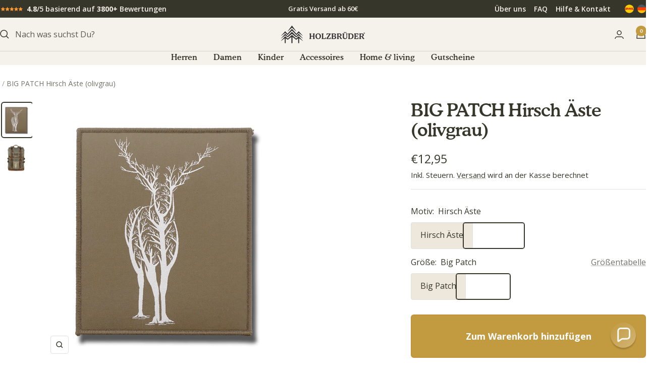

--- FILE ---
content_type: text/html; charset=utf-8
request_url: https://holz-brueder.de/products/big-patch-hirsch-aeste-olivgrau
body_size: 55369
content:
<!doctype html><html class="no-js" lang="de" dir="ltr">
  <head>
    <meta charset="utf-8">
    <meta name="viewport" content="width=device-width, initial-scale=1.0, height=device-height, minimum-scale=1.0, maximum-scale=1.0">
    <meta name="theme-color" content="#f5f1eb">

     <script src="https://ccm.freyberg-consulting.com/app.js?apiKey=e4a58dc408feef58bc04708e18e94624770c5aa285636153&amp;domain=fc771d2" referrerpolicy="origin"></script>
    
    <title>BIG PATCH Hirsch Äste (olivgrau)</title><meta name="description" content=""><link rel="canonical" href="https://holz-brueder.de/products/big-patch-hirsch-aeste-olivgrau"><link rel="shortcut icon" href="//holz-brueder.de/cdn/shop/files/Fav-icon.png?v=1738342453&width=96" type="image/png"><link rel="preconnect" href="https://cdn.shopify.com">
    <link rel="dns-prefetch" href="https://productreviews.shopifycdn.com">
    <link rel="dns-prefetch" href="https://www.google-analytics.com"><link rel="preconnect" href="https://fonts.shopifycdn.com" crossorigin><link rel="preload" as="style" href="//holz-brueder.de/cdn/shop/t/110/assets/theme.css?v=80293444137966250761761127304">
    <link rel="preload" as="script" href="//holz-brueder.de/cdn/shop/t/110/assets/vendor.js?v=32643890569905814191761127304">
    <link rel="preload" as="script" href="//holz-brueder.de/cdn/shop/t/110/assets/theme.js?v=76373049288990661011761127304"><link rel="preload" as="fetch" href="/products/big-patch-hirsch-aeste-olivgrau.js" crossorigin><link rel="preload" as="script" href="//holz-brueder.de/cdn/shop/t/110/assets/flickity.js?v=176646718982628074891761127304"><meta property="og:type" content="product">
  <meta property="og:title" content="BIG PATCH Hirsch Äste (olivgrau)">
  <meta property="product:price:amount" content="12,95">
  <meta property="product:price:currency" content="EUR">
  <meta property="product:availability" content="in stock"><meta property="og:image" content="http://holz-brueder.de/cdn/shop/products/HirschAste.png?v=1629818760&width=1024">
  <meta property="og:image:secure_url" content="https://holz-brueder.de/cdn/shop/products/HirschAste.png?v=1629818760&width=1024">
  <meta property="og:image:width" content="1064">
  <meta property="og:image:height" content="1218"><meta property="og:description" content=""><meta property="og:url" content="https://holz-brueder.de/products/big-patch-hirsch-aeste-olivgrau">
<meta property="og:site_name" content="HOLZBRÜDER GmbH"><meta name="twitter:card" content="summary"><meta name="twitter:title" content="BIG PATCH Hirsch Äste (olivgrau)">
  <meta name="twitter:description" content=""><meta name="twitter:image" content="https://holz-brueder.de/cdn/shop/products/HirschAste.png?v=1629818760&width=1200">
  <meta name="twitter:image:alt" content="">
    <script type="application/ld+json">{"@context":"http:\/\/schema.org\/","@id":"\/products\/big-patch-hirsch-aeste-olivgrau#product","@type":"ProductGroup","brand":{"@type":"Brand","name":"HOLZBRÜDER GmbH"},"category":"Patch","description":"","hasVariant":[{"@id":"\/products\/big-patch-hirsch-aeste-olivgrau?variant=37350313459888#variant","@type":"Product","image":"https:\/\/holz-brueder.de\/cdn\/shop\/products\/HirschAste.png?v=1629818760\u0026width=1920","name":"BIG PATCH Hirsch Äste (olivgrau) - Hirsch Äste \/ Big Patch","offers":{"@id":"\/products\/big-patch-hirsch-aeste-olivgrau?variant=37350313459888#offer","@type":"Offer","availability":"http:\/\/schema.org\/InStock","price":"12.95","priceCurrency":"EUR","url":"https:\/\/holz-brueder.de\/products\/big-patch-hirsch-aeste-olivgrau?variant=37350313459888"},"sku":"SWP_36LNJWC2__93281__54118"}],"name":"BIG PATCH Hirsch Äste (olivgrau)","productGroupID":"6029312590000","url":"https:\/\/holz-brueder.de\/products\/big-patch-hirsch-aeste-olivgrau"}</script><script type="application/ld+json">
  {
    "@context": "https://schema.org",
    "@type": "BreadcrumbList",
    "itemListElement": [{
        "@type": "ListItem",
        "position": 1,
        "name": "",
        "item": "https://holz-brueder.de"
      },{
            "@type": "ListItem",
            "position": 2,
            "name": "BIG PATCH Hirsch Äste (olivgrau)",
            "item": "https://holz-brueder.de/products/big-patch-hirsch-aeste-olivgrau"
          }]
  }
</script>
    <link rel="preload" href="//holz-brueder.de/cdn/fonts/young_serif/youngserif_n4.a042bb0202bdd4098a941bb9e72b8d5dc38d566f.woff2" as="font" type="font/woff2" crossorigin><link rel="preload" href="//holz-brueder.de/cdn/fonts/open_sans/opensans_n4.c32e4d4eca5273f6d4ee95ddf54b5bbb75fc9b61.woff2" as="font" type="font/woff2" crossorigin><style>
  /* Typography (heading) */
  @font-face {
  font-family: "Young Serif";
  font-weight: 400;
  font-style: normal;
  font-display: swap;
  src: url("//holz-brueder.de/cdn/fonts/young_serif/youngserif_n4.a042bb0202bdd4098a941bb9e72b8d5dc38d566f.woff2") format("woff2"),
       url("//holz-brueder.de/cdn/fonts/young_serif/youngserif_n4.aff69b70429b0a7fc0d7ed0ce716259a155539fe.woff") format("woff");
}

/* Typography (body) */
  @font-face {
  font-family: "Open Sans";
  font-weight: 400;
  font-style: normal;
  font-display: swap;
  src: url("//holz-brueder.de/cdn/fonts/open_sans/opensans_n4.c32e4d4eca5273f6d4ee95ddf54b5bbb75fc9b61.woff2") format("woff2"),
       url("//holz-brueder.de/cdn/fonts/open_sans/opensans_n4.5f3406f8d94162b37bfa232b486ac93ee892406d.woff") format("woff");
}

@font-face {
  font-family: "Open Sans";
  font-weight: 400;
  font-style: italic;
  font-display: swap;
  src: url("//holz-brueder.de/cdn/fonts/open_sans/opensans_i4.6f1d45f7a46916cc95c694aab32ecbf7509cbf33.woff2") format("woff2"),
       url("//holz-brueder.de/cdn/fonts/open_sans/opensans_i4.4efaa52d5a57aa9a57c1556cc2b7465d18839daa.woff") format("woff");
}

@font-face {
  font-family: "Open Sans";
  font-weight: 600;
  font-style: normal;
  font-display: swap;
  src: url("//holz-brueder.de/cdn/fonts/open_sans/opensans_n6.15aeff3c913c3fe570c19cdfeed14ce10d09fb08.woff2") format("woff2"),
       url("//holz-brueder.de/cdn/fonts/open_sans/opensans_n6.14bef14c75f8837a87f70ce22013cb146ee3e9f3.woff") format("woff");
}

@font-face {
  font-family: "Open Sans";
  font-weight: 600;
  font-style: italic;
  font-display: swap;
  src: url("//holz-brueder.de/cdn/fonts/open_sans/opensans_i6.828bbc1b99433eacd7d50c9f0c1bfe16f27b89a3.woff2") format("woff2"),
       url("//holz-brueder.de/cdn/fonts/open_sans/opensans_i6.a79e1402e2bbd56b8069014f43ff9c422c30d057.woff") format("woff");
}

:root {--heading-color: 54, 55, 42;
    --text-color: 54, 55, 42;
    --background: 255, 255, 255;
    --secondary-background: 238, 231, 220;
    --border-color: 225, 225, 223;
    --border-color-darker: 175, 175, 170;
    --success-color: 143, 155, 85;
    --success-background: 233, 235, 221;
    --error-color: 222, 42, 42;
    --error-background: 253, 240, 240;
    --primary-button-background: 194, 154, 64;
    --primary-button-text-color: 255, 255, 255;
    --secondary-button-background: 255, 255, 255;
    --secondary-button-text-color: 194, 154, 64;
    --product-star-rating: 194, 154, 64;
    --product-on-sale-accent: 86, 115, 69;
    --product-sold-out-accent: 111, 113, 155;
    --product-custom-label-background: 194, 154, 64;
    --product-custom-label-text-color: 0, 0, 0;
    --product-custom-label-2-background: 238, 231, 220;
    --product-custom-label-2-text-color: 0, 0, 0;
    --product-low-stock-text-color: 222, 42, 42;
    --product-in-stock-text-color: 143, 155, 85;
    --loading-bar-background: 54, 55, 42;

    /* We duplicate some "base" colors as root colors, which is useful to use on drawer elements or popover without. Those should not be overridden to avoid issues */
    --root-heading-color: 54, 55, 42;
    --root-text-color: 54, 55, 42;
    --root-background: 255, 255, 255;
    --root-border-color: 225, 225, 223;
    --root-primary-button-background: 194, 154, 64;
    --root-primary-button-text-color: 255, 255, 255;

    --base-font-size: 16px;
    --heading-font-family: Cooper BT, serif;
    --heading-font-weight: 300;
    --heading-font-style: normal;
    --heading-text-transform: normal;
    --text-font-family: "Open Sans", sans-serif;
    --text-font-weight: 400;
    --text-font-style: normal;
    --text-font-bold-weight: 600;

    /* Typography (font size) */
    --heading-xxsmall-font-size: 11px;
    --heading-xsmall-font-size: 11px;
    --heading-small-font-size: 12px;
    --heading-large-font-size: 36px;
    --heading-h1-font-size: 36px;
    --heading-h2-font-size: 30px;
    --heading-h3-font-size: 26px;
    --heading-h4-font-size: 24px;
    --heading-h5-font-size: 20px;
    --heading-h6-font-size: 16px;

    /* Control the look and feel of the theme by changing radius of various elements */
    --button-border-radius: 4px;
    --block-border-radius: 8px;
    --block-border-radius-reduced: 4px;
    --color-swatch-border-radius: 100%;

    /* Button size */
    --button-height: 48px;
    --button-small-height: 40px;

    /* Form related */
    --form-input-field-height: 48px;
    --form-input-gap: 16px;
    --form-submit-margin: 24px;

    /* Product listing related variables */
    --product-list-block-spacing: 32px;

    /* Video related */
    --play-button-background: 255, 255, 255;
    --play-button-arrow: 54, 55, 42;

    /* RTL support */
    --transform-logical-flip: 1;
    --transform-origin-start: left;
    --transform-origin-end: right;

    /* Other */
    --zoom-cursor-svg-url: url(//holz-brueder.de/cdn/shop/t/110/assets/zoom-cursor.svg?v=183902156258901268771761127304);
    --arrow-right-svg-url: url(//holz-brueder.de/cdn/shop/t/110/assets/arrow-right.svg?v=63337792589274444711761127304);
    --arrow-left-svg-url: url(//holz-brueder.de/cdn/shop/t/110/assets/arrow-left.svg?v=9697777572158160431761127304);

    /* Some useful variables that we can reuse in our CSS. Some explanation are needed for some of them:
       - container-max-width-minus-gutters: represents the container max width without the edge gutters
       - container-outer-width: considering the screen width, represent all the space outside the container
       - container-outer-margin: same as container-outer-width but get set to 0 inside a container
       - container-inner-width: the effective space inside the container (minus gutters)
       - grid-column-width: represents the width of a single column of the grid
       - vertical-breather: this is a variable that defines the global "spacing" between sections, and inside the section
                            to create some "breath" and minimum spacing
     */
    --container-max-width: 1600px;
    --container-gutter: 24px;
    --container-max-width-minus-gutters: calc(var(--container-max-width) - (var(--container-gutter)) * 2);
    --container-outer-width: max(calc((100vw - var(--container-max-width-minus-gutters)) / 2), var(--container-gutter));
    --container-outer-margin: var(--container-outer-width);
    --container-inner-width: calc(100vw - var(--container-outer-width) * 2);

    --grid-column-count: 10;
    --grid-gap: 24px;
    --grid-column-width: calc((100vw - var(--container-outer-width) * 2 - var(--grid-gap) * (var(--grid-column-count) - 1)) / var(--grid-column-count));

    --vertical-breather: 48px;
    --vertical-breather-tight: 48px;

    /* Shopify related variables */
    --payment-terms-background-color: #ffffff;
  }

  @media screen and (min-width: 741px) {
    :root {
      --container-gutter: 40px;
      --grid-column-count: 20;
      --vertical-breather: 64px;
      --vertical-breather-tight: 64px;

      /* Typography (font size) */
      --heading-xsmall-font-size: 12px;
      --heading-small-font-size: 13px;
      --heading-large-font-size: 52px;
      --heading-h1-font-size: 48px;
      --heading-h2-font-size: 38px;
      --heading-h3-font-size: 32px;
      --heading-h4-font-size: 24px;
      --heading-h5-font-size: 20px;
      --heading-h6-font-size: 18px;

      /* Form related */
      --form-input-field-height: 52px;
      --form-submit-margin: 32px;

      /* Button size */
      --button-height: 52px;
      --button-small-height: 44px;
    }
  }

  @media screen and (min-width: 1200px) {
    :root {
      --vertical-breather: 80px;
      --vertical-breather-tight: 64px;
      --product-list-block-spacing: 48px;

      /* Typography */
      --heading-large-font-size: 64px;
      --heading-h1-font-size: 56px;
      --heading-h2-font-size: 48px;
      --heading-h3-font-size: 36px;
      --heading-h4-font-size: 30px;
      --heading-h5-font-size: 24px;
      --heading-h6-font-size: 18px;
    }
  }

  @media screen and (min-width: 1600px) {
    :root {
      --vertical-breather: 90px;
      --vertical-breather-tight: 64px;
    }
  }
</style>
    <script>
  // This allows to expose several variables to the global scope, to be used in scripts
  window.themeVariables = {
    settings: {
      direction: "ltr",
      pageType: "product",
      cartCount: 0,
      moneyFormat: "€{{amount_with_comma_separator}}",
      moneyWithCurrencyFormat: "€{{amount_with_comma_separator}} EUR",
      showVendor: false,
      discountMode: "percentage",
      currencyCodeEnabled: false,
      cartType: "drawer",
      cartCurrency: "EUR",
      mobileZoomFactor: 2.5
    },

    routes: {
      host: "holz-brueder.de",
      rootUrl: "\/",
      rootUrlWithoutSlash: '',
      cartUrl: "\/cart",
      cartAddUrl: "\/cart\/add",
      cartChangeUrl: "\/cart\/change",
      searchUrl: "\/search",
      predictiveSearchUrl: "\/search\/suggest",
      productRecommendationsUrl: "\/recommendations\/products"
    },

    strings: {
      accessibilityDelete: "Löschen",
      accessibilityClose: "Schließen",
      collectionSoldOut: "Ausverkauft",
      collectionDiscount: "Spare @savings@",
      productSalePrice: "Angebotspreis",
      productRegularPrice: "Regulärer Preis",
      productFormUnavailable: "Nicht verfügbar",
      productFormSoldOut: "Ausverkauft",
      productFormPreOrder: "Vorbestellen",
      productFormAddToCart: "Zum Warenkorb hinzufügen",
      searchNoResults: "Es konnten keine Ergebnisse gefunden werden.",
      searchNewSearch: "Neue Suche",
      searchProducts: "Produkte",
      searchArticles: "Blogbeiträge",
      searchPages: "Seiten",
      searchCollections: "Kategorien",
      cartViewCart: "Warenkorb ansehen",
      cartItemAdded: "Produkt zum Warenkorb hinzugefügt!",
      cartItemAddedShort: "Zum Warenkorb hinzugefügt!",
      cartAddOrderNote: "Notiz hinzufügen",
      cartEditOrderNote: "Notiz bearbeiten",
      shippingEstimatorNoResults: "Entschuldige, wir liefern leider niche an Deine Adresse.",
      shippingEstimatorOneResult: "Es gibt eine Versandklasse für Deine Adresse:",
      shippingEstimatorMultipleResults: "Es gibt mehrere Versandklassen für Deine Adresse:",
      shippingEstimatorError: "Ein oder mehrere Fehler sind beim Abrufen der Versandklassen aufgetreten:"
    },

    libs: {
      flickity: "\/\/holz-brueder.de\/cdn\/shop\/t\/110\/assets\/flickity.js?v=176646718982628074891761127304",
      photoswipe: "\/\/holz-brueder.de\/cdn\/shop\/t\/110\/assets\/photoswipe.js?v=132268647426145925301761127304",
      qrCode: "\/\/holz-brueder.de\/cdn\/shopifycloud\/storefront\/assets\/themes_support\/vendor\/qrcode-3f2b403b.js"
    },

    breakpoints: {
      phone: 'screen and (max-width: 740px)',
      tablet: 'screen and (min-width: 741px) and (max-width: 999px)',
      tabletAndUp: 'screen and (min-width: 741px)',
      pocket: 'screen and (max-width: 999px)',
      lap: 'screen and (min-width: 1000px) and (max-width: 1199px)',
      lapAndUp: 'screen and (min-width: 1000px)',
      desktop: 'screen and (min-width: 1200px)',
      wide: 'screen and (min-width: 1400px)'
    }
  };

  window.addEventListener('pageshow', async () => {
    const cartContent = await (await fetch(`${window.themeVariables.routes.cartUrl}.js`, {cache: 'reload'})).json();
    document.documentElement.dispatchEvent(new CustomEvent('cart:refresh', {detail: {cart: cartContent}}));
  });

  if ('noModule' in HTMLScriptElement.prototype) {
    // Old browsers (like IE) that does not support module will be considered as if not executing JS at all
    document.documentElement.className = document.documentElement.className.replace('no-js', 'js');

    requestAnimationFrame(() => {
      const viewportHeight = (window.visualViewport ? window.visualViewport.height : document.documentElement.clientHeight);
      document.documentElement.style.setProperty('--window-height',viewportHeight + 'px');
    });
  }// We save the product ID in local storage to be eventually used for recently viewed section
    try {
      const items = JSON.parse(localStorage.getItem('theme:recently-viewed-products') || '[]');

      // We check if the current product already exists, and if it does not, we add it at the start
      if (!items.includes(6029312590000)) {
        items.unshift(6029312590000);
      }

      localStorage.setItem('theme:recently-viewed-products', JSON.stringify(items.slice(0, 20)));
    } catch (e) {
      // Safari in private mode does not allow setting item, we silently fail
    }</script>

    <link rel="stylesheet" href="//holz-brueder.de/cdn/shop/t/110/assets/theme.css?v=80293444137966250761761127304">

    <link rel="stylesheet" href="//holz-brueder.de/cdn/shop/t/110/assets/custom.css?v=111603181540343972631764746533">

    <link rel="stylesheet" href="//holz-brueder.de/cdn/shop/t/110/assets/custom-important.css?v=35114182919788944191761127304">

    <script src="//holz-brueder.de/cdn/shop/t/110/assets/vendor.js?v=32643890569905814191761127304" defer></script>
    <script src="//holz-brueder.de/cdn/shop/t/110/assets/theme.js?v=76373049288990661011761127304" defer></script>
    <script src="//holz-brueder.de/cdn/shop/t/110/assets/custom.js?v=42679292929613127651761127304" defer></script>
    
    <script>window.nfecShopVersion = '1733456309';window.nfecJsVersion = '449611';window.nfecCVersion = 59977</script>
    
    <script>window.performance && window.performance.mark && window.performance.mark('shopify.content_for_header.start');</script><meta name="google-site-verification" content="UqwmenTabHcu0xLb2eYUOB0wfEaWHqn0RW-Nf2uqzy8">
<meta name="facebook-domain-verification" content="m4iofz0ucozlmw5ltuuyfxgrema22t">
<meta id="shopify-digital-wallet" name="shopify-digital-wallet" content="/2963800164/digital_wallets/dialog">
<meta name="shopify-checkout-api-token" content="0fcae9ad11aacb0fe095ba9489d4bf09">
<meta id="in-context-paypal-metadata" data-shop-id="2963800164" data-venmo-supported="false" data-environment="production" data-locale="de_DE" data-paypal-v4="true" data-currency="EUR">
<link rel="alternate" type="application/json+oembed" href="https://holz-brueder.de/products/big-patch-hirsch-aeste-olivgrau.oembed">
<script async="async" src="/checkouts/internal/preloads.js?locale=de-DE"></script>
<link rel="preconnect" href="https://shop.app" crossorigin="anonymous">
<script async="async" src="https://shop.app/checkouts/internal/preloads.js?locale=de-DE&shop_id=2963800164" crossorigin="anonymous"></script>
<script id="apple-pay-shop-capabilities" type="application/json">{"shopId":2963800164,"countryCode":"DE","currencyCode":"EUR","merchantCapabilities":["supports3DS"],"merchantId":"gid:\/\/shopify\/Shop\/2963800164","merchantName":"HOLZBRÜDER GmbH","requiredBillingContactFields":["postalAddress","email"],"requiredShippingContactFields":["postalAddress","email"],"shippingType":"shipping","supportedNetworks":["visa","maestro","masterCard"],"total":{"type":"pending","label":"HOLZBRÜDER GmbH","amount":"1.00"},"shopifyPaymentsEnabled":true,"supportsSubscriptions":true}</script>
<script id="shopify-features" type="application/json">{"accessToken":"0fcae9ad11aacb0fe095ba9489d4bf09","betas":["rich-media-storefront-analytics"],"domain":"holz-brueder.de","predictiveSearch":true,"shopId":2963800164,"locale":"de"}</script>
<script>var Shopify = Shopify || {};
Shopify.shop = "holz-bruder.myshopify.com";
Shopify.locale = "de";
Shopify.currency = {"active":"EUR","rate":"1.0"};
Shopify.country = "DE";
Shopify.theme = {"name":"Green Week 2025","id":185066914058,"schema_name":"Focal","schema_version":"12.6.1","theme_store_id":null,"role":"main"};
Shopify.theme.handle = "null";
Shopify.theme.style = {"id":null,"handle":null};
Shopify.cdnHost = "holz-brueder.de/cdn";
Shopify.routes = Shopify.routes || {};
Shopify.routes.root = "/";</script>
<script type="module">!function(o){(o.Shopify=o.Shopify||{}).modules=!0}(window);</script>
<script>!function(o){function n(){var o=[];function n(){o.push(Array.prototype.slice.apply(arguments))}return n.q=o,n}var t=o.Shopify=o.Shopify||{};t.loadFeatures=n(),t.autoloadFeatures=n()}(window);</script>
<script>
  window.ShopifyPay = window.ShopifyPay || {};
  window.ShopifyPay.apiHost = "shop.app\/pay";
  window.ShopifyPay.redirectState = null;
</script>
<script id="shop-js-analytics" type="application/json">{"pageType":"product"}</script>
<script defer="defer" async type="module" src="//holz-brueder.de/cdn/shopifycloud/shop-js/modules/v2/client.init-shop-cart-sync_e98Ab_XN.de.esm.js"></script>
<script defer="defer" async type="module" src="//holz-brueder.de/cdn/shopifycloud/shop-js/modules/v2/chunk.common_Pcw9EP95.esm.js"></script>
<script defer="defer" async type="module" src="//holz-brueder.de/cdn/shopifycloud/shop-js/modules/v2/chunk.modal_CzmY4ZhL.esm.js"></script>
<script type="module">
  await import("//holz-brueder.de/cdn/shopifycloud/shop-js/modules/v2/client.init-shop-cart-sync_e98Ab_XN.de.esm.js");
await import("//holz-brueder.de/cdn/shopifycloud/shop-js/modules/v2/chunk.common_Pcw9EP95.esm.js");
await import("//holz-brueder.de/cdn/shopifycloud/shop-js/modules/v2/chunk.modal_CzmY4ZhL.esm.js");

  window.Shopify.SignInWithShop?.initShopCartSync?.({"fedCMEnabled":true,"windoidEnabled":true});

</script>
<script>
  window.Shopify = window.Shopify || {};
  if (!window.Shopify.featureAssets) window.Shopify.featureAssets = {};
  window.Shopify.featureAssets['shop-js'] = {"shop-cart-sync":["modules/v2/client.shop-cart-sync_DazCVyJ3.de.esm.js","modules/v2/chunk.common_Pcw9EP95.esm.js","modules/v2/chunk.modal_CzmY4ZhL.esm.js"],"init-fed-cm":["modules/v2/client.init-fed-cm_D0AulfmK.de.esm.js","modules/v2/chunk.common_Pcw9EP95.esm.js","modules/v2/chunk.modal_CzmY4ZhL.esm.js"],"shop-cash-offers":["modules/v2/client.shop-cash-offers_BISyWFEA.de.esm.js","modules/v2/chunk.common_Pcw9EP95.esm.js","modules/v2/chunk.modal_CzmY4ZhL.esm.js"],"shop-login-button":["modules/v2/client.shop-login-button_D_c1vx_E.de.esm.js","modules/v2/chunk.common_Pcw9EP95.esm.js","modules/v2/chunk.modal_CzmY4ZhL.esm.js"],"pay-button":["modules/v2/client.pay-button_CHADzJ4g.de.esm.js","modules/v2/chunk.common_Pcw9EP95.esm.js","modules/v2/chunk.modal_CzmY4ZhL.esm.js"],"shop-button":["modules/v2/client.shop-button_CQnD2U3v.de.esm.js","modules/v2/chunk.common_Pcw9EP95.esm.js","modules/v2/chunk.modal_CzmY4ZhL.esm.js"],"avatar":["modules/v2/client.avatar_BTnouDA3.de.esm.js"],"init-windoid":["modules/v2/client.init-windoid_CmA0-hrC.de.esm.js","modules/v2/chunk.common_Pcw9EP95.esm.js","modules/v2/chunk.modal_CzmY4ZhL.esm.js"],"init-shop-for-new-customer-accounts":["modules/v2/client.init-shop-for-new-customer-accounts_BCzC_Mib.de.esm.js","modules/v2/client.shop-login-button_D_c1vx_E.de.esm.js","modules/v2/chunk.common_Pcw9EP95.esm.js","modules/v2/chunk.modal_CzmY4ZhL.esm.js"],"init-shop-email-lookup-coordinator":["modules/v2/client.init-shop-email-lookup-coordinator_DYzOit4u.de.esm.js","modules/v2/chunk.common_Pcw9EP95.esm.js","modules/v2/chunk.modal_CzmY4ZhL.esm.js"],"init-shop-cart-sync":["modules/v2/client.init-shop-cart-sync_e98Ab_XN.de.esm.js","modules/v2/chunk.common_Pcw9EP95.esm.js","modules/v2/chunk.modal_CzmY4ZhL.esm.js"],"shop-toast-manager":["modules/v2/client.shop-toast-manager_Bc-1elH8.de.esm.js","modules/v2/chunk.common_Pcw9EP95.esm.js","modules/v2/chunk.modal_CzmY4ZhL.esm.js"],"init-customer-accounts":["modules/v2/client.init-customer-accounts_CqlRHmZs.de.esm.js","modules/v2/client.shop-login-button_D_c1vx_E.de.esm.js","modules/v2/chunk.common_Pcw9EP95.esm.js","modules/v2/chunk.modal_CzmY4ZhL.esm.js"],"init-customer-accounts-sign-up":["modules/v2/client.init-customer-accounts-sign-up_DZmBw6yB.de.esm.js","modules/v2/client.shop-login-button_D_c1vx_E.de.esm.js","modules/v2/chunk.common_Pcw9EP95.esm.js","modules/v2/chunk.modal_CzmY4ZhL.esm.js"],"shop-follow-button":["modules/v2/client.shop-follow-button_Cx-w7rSq.de.esm.js","modules/v2/chunk.common_Pcw9EP95.esm.js","modules/v2/chunk.modal_CzmY4ZhL.esm.js"],"checkout-modal":["modules/v2/client.checkout-modal_Djjmh8qM.de.esm.js","modules/v2/chunk.common_Pcw9EP95.esm.js","modules/v2/chunk.modal_CzmY4ZhL.esm.js"],"shop-login":["modules/v2/client.shop-login_DMZMgoZf.de.esm.js","modules/v2/chunk.common_Pcw9EP95.esm.js","modules/v2/chunk.modal_CzmY4ZhL.esm.js"],"lead-capture":["modules/v2/client.lead-capture_SqejaEd8.de.esm.js","modules/v2/chunk.common_Pcw9EP95.esm.js","modules/v2/chunk.modal_CzmY4ZhL.esm.js"],"payment-terms":["modules/v2/client.payment-terms_DUeEqFTJ.de.esm.js","modules/v2/chunk.common_Pcw9EP95.esm.js","modules/v2/chunk.modal_CzmY4ZhL.esm.js"]};
</script>
<script>(function() {
  var isLoaded = false;
  function asyncLoad() {
    if (isLoaded) return;
    isLoaded = true;
    var urls = ["https:\/\/loox.io\/widget\/Vyb7ml9mSw\/loox.1567269122351.js?shop=holz-bruder.myshopify.com","https:\/\/cloudsearch-1f874.kxcdn.com\/shopify.js?shop=holz-bruder.myshopify.com","https:\/\/storage.googleapis.com\/bing_pixel_scripts\/holz-bruder.myshopify.com\/bing.js?shop=holz-bruder.myshopify.com","\/\/cdn.shopify.com\/proxy\/99e120b4e137bf543b5f229727f6817fd7543c0931e3abfe6a578d155a2dab48\/storage.googleapis.com\/adnabu-shopify\/online-store\/22ff36ede1a34f8a9f6642811715145818.min.js?shop=holz-bruder.myshopify.com\u0026sp-cache-control=cHVibGljLCBtYXgtYWdlPTkwMA","https:\/\/cdn.hextom.com\/js\/eventpromotionbar.js?shop=holz-bruder.myshopify.com"];
    for (var i = 0; i < urls.length; i++) {
      var s = document.createElement('script');
      s.type = 'text/javascript';
      s.async = true;
      s.src = urls[i];
      var x = document.getElementsByTagName('script')[0];
      x.parentNode.insertBefore(s, x);
    }
  };
  if(window.attachEvent) {
    window.attachEvent('onload', asyncLoad);
  } else {
    window.addEventListener('load', asyncLoad, false);
  }
})();</script>
<script id="__st">var __st={"a":2963800164,"offset":3600,"reqid":"8ded0d44-3d37-48f7-9c56-9cdadbf0faff-1769205365","pageurl":"holz-brueder.de\/products\/big-patch-hirsch-aeste-olivgrau","u":"4d3454ef47b9","p":"product","rtyp":"product","rid":6029312590000};</script>
<script>window.ShopifyPaypalV4VisibilityTracking = true;</script>
<script id="captcha-bootstrap">!function(){'use strict';const t='contact',e='account',n='new_comment',o=[[t,t],['blogs',n],['comments',n],[t,'customer']],c=[[e,'customer_login'],[e,'guest_login'],[e,'recover_customer_password'],[e,'create_customer']],r=t=>t.map((([t,e])=>`form[action*='/${t}']:not([data-nocaptcha='true']) input[name='form_type'][value='${e}']`)).join(','),a=t=>()=>t?[...document.querySelectorAll(t)].map((t=>t.form)):[];function s(){const t=[...o],e=r(t);return a(e)}const i='password',u='form_key',d=['recaptcha-v3-token','g-recaptcha-response','h-captcha-response',i],f=()=>{try{return window.sessionStorage}catch{return}},m='__shopify_v',_=t=>t.elements[u];function p(t,e,n=!1){try{const o=window.sessionStorage,c=JSON.parse(o.getItem(e)),{data:r}=function(t){const{data:e,action:n}=t;return t[m]||n?{data:e,action:n}:{data:t,action:n}}(c);for(const[e,n]of Object.entries(r))t.elements[e]&&(t.elements[e].value=n);n&&o.removeItem(e)}catch(o){console.error('form repopulation failed',{error:o})}}const l='form_type',E='cptcha';function T(t){t.dataset[E]=!0}const w=window,h=w.document,L='Shopify',v='ce_forms',y='captcha';let A=!1;((t,e)=>{const n=(g='f06e6c50-85a8-45c8-87d0-21a2b65856fe',I='https://cdn.shopify.com/shopifycloud/storefront-forms-hcaptcha/ce_storefront_forms_captcha_hcaptcha.v1.5.2.iife.js',D={infoText:'Durch hCaptcha geschützt',privacyText:'Datenschutz',termsText:'Allgemeine Geschäftsbedingungen'},(t,e,n)=>{const o=w[L][v],c=o.bindForm;if(c)return c(t,g,e,D).then(n);var r;o.q.push([[t,g,e,D],n]),r=I,A||(h.body.append(Object.assign(h.createElement('script'),{id:'captcha-provider',async:!0,src:r})),A=!0)});var g,I,D;w[L]=w[L]||{},w[L][v]=w[L][v]||{},w[L][v].q=[],w[L][y]=w[L][y]||{},w[L][y].protect=function(t,e){n(t,void 0,e),T(t)},Object.freeze(w[L][y]),function(t,e,n,w,h,L){const[v,y,A,g]=function(t,e,n){const i=e?o:[],u=t?c:[],d=[...i,...u],f=r(d),m=r(i),_=r(d.filter((([t,e])=>n.includes(e))));return[a(f),a(m),a(_),s()]}(w,h,L),I=t=>{const e=t.target;return e instanceof HTMLFormElement?e:e&&e.form},D=t=>v().includes(t);t.addEventListener('submit',(t=>{const e=I(t);if(!e)return;const n=D(e)&&!e.dataset.hcaptchaBound&&!e.dataset.recaptchaBound,o=_(e),c=g().includes(e)&&(!o||!o.value);(n||c)&&t.preventDefault(),c&&!n&&(function(t){try{if(!f())return;!function(t){const e=f();if(!e)return;const n=_(t);if(!n)return;const o=n.value;o&&e.removeItem(o)}(t);const e=Array.from(Array(32),(()=>Math.random().toString(36)[2])).join('');!function(t,e){_(t)||t.append(Object.assign(document.createElement('input'),{type:'hidden',name:u})),t.elements[u].value=e}(t,e),function(t,e){const n=f();if(!n)return;const o=[...t.querySelectorAll(`input[type='${i}']`)].map((({name:t})=>t)),c=[...d,...o],r={};for(const[a,s]of new FormData(t).entries())c.includes(a)||(r[a]=s);n.setItem(e,JSON.stringify({[m]:1,action:t.action,data:r}))}(t,e)}catch(e){console.error('failed to persist form',e)}}(e),e.submit())}));const S=(t,e)=>{t&&!t.dataset[E]&&(n(t,e.some((e=>e===t))),T(t))};for(const o of['focusin','change'])t.addEventListener(o,(t=>{const e=I(t);D(e)&&S(e,y())}));const B=e.get('form_key'),M=e.get(l),P=B&&M;t.addEventListener('DOMContentLoaded',(()=>{const t=y();if(P)for(const e of t)e.elements[l].value===M&&p(e,B);[...new Set([...A(),...v().filter((t=>'true'===t.dataset.shopifyCaptcha))])].forEach((e=>S(e,t)))}))}(h,new URLSearchParams(w.location.search),n,t,e,['guest_login'])})(!0,!0)}();</script>
<script integrity="sha256-4kQ18oKyAcykRKYeNunJcIwy7WH5gtpwJnB7kiuLZ1E=" data-source-attribution="shopify.loadfeatures" defer="defer" src="//holz-brueder.de/cdn/shopifycloud/storefront/assets/storefront/load_feature-a0a9edcb.js" crossorigin="anonymous"></script>
<script crossorigin="anonymous" defer="defer" src="//holz-brueder.de/cdn/shopifycloud/storefront/assets/shopify_pay/storefront-65b4c6d7.js?v=20250812"></script>
<script data-source-attribution="shopify.dynamic_checkout.dynamic.init">var Shopify=Shopify||{};Shopify.PaymentButton=Shopify.PaymentButton||{isStorefrontPortableWallets:!0,init:function(){window.Shopify.PaymentButton.init=function(){};var t=document.createElement("script");t.src="https://holz-brueder.de/cdn/shopifycloud/portable-wallets/latest/portable-wallets.de.js",t.type="module",document.head.appendChild(t)}};
</script>
<script data-source-attribution="shopify.dynamic_checkout.buyer_consent">
  function portableWalletsHideBuyerConsent(e){var t=document.getElementById("shopify-buyer-consent"),n=document.getElementById("shopify-subscription-policy-button");t&&n&&(t.classList.add("hidden"),t.setAttribute("aria-hidden","true"),n.removeEventListener("click",e))}function portableWalletsShowBuyerConsent(e){var t=document.getElementById("shopify-buyer-consent"),n=document.getElementById("shopify-subscription-policy-button");t&&n&&(t.classList.remove("hidden"),t.removeAttribute("aria-hidden"),n.addEventListener("click",e))}window.Shopify?.PaymentButton&&(window.Shopify.PaymentButton.hideBuyerConsent=portableWalletsHideBuyerConsent,window.Shopify.PaymentButton.showBuyerConsent=portableWalletsShowBuyerConsent);
</script>
<script data-source-attribution="shopify.dynamic_checkout.cart.bootstrap">document.addEventListener("DOMContentLoaded",(function(){function t(){return document.querySelector("shopify-accelerated-checkout-cart, shopify-accelerated-checkout")}if(t())Shopify.PaymentButton.init();else{new MutationObserver((function(e,n){t()&&(Shopify.PaymentButton.init(),n.disconnect())})).observe(document.body,{childList:!0,subtree:!0})}}));
</script>
<link id="shopify-accelerated-checkout-styles" rel="stylesheet" media="screen" href="https://holz-brueder.de/cdn/shopifycloud/portable-wallets/latest/accelerated-checkout-backwards-compat.css" crossorigin="anonymous">
<style id="shopify-accelerated-checkout-cart">
        #shopify-buyer-consent {
  margin-top: 1em;
  display: inline-block;
  width: 100%;
}

#shopify-buyer-consent.hidden {
  display: none;
}

#shopify-subscription-policy-button {
  background: none;
  border: none;
  padding: 0;
  text-decoration: underline;
  font-size: inherit;
  cursor: pointer;
}

#shopify-subscription-policy-button::before {
  box-shadow: none;
}

      </style>

<script>window.performance && window.performance.mark && window.performance.mark('shopify.content_for_header.end');</script>
    
    <script>var loox_global_hash = '1769103633865';</script><script>var loox_pop_active = true;var loox_pop_display = {"home_page":true,"product_page":true,"cart_page":false,"other_pages":true};</script><script>var loox_floating_widget = {"active":true,"rtl":false,"default_text":"Bewertungen","position":"right","button_text":"Bewertungen","button_bg_color":"333333","button_text_color":"C29A40","display_on_home_page":true,"display_on_product_page":true,"display_on_cart_page":true,"display_on_other_pages":true,"hide_on_mobile":true,"border_radius":{"key":"extraRounded","value":"16px","label":"Extra Rounded"},"orientation":"default"};
</script><style>.loox-reviews-default { max-width: 1200px; margin: 0 auto; }.loox-rating .loox-icon { color:#ff9830; }
:root { --lxs-rating-icon-color: #ff9830; }</style>
<!-- BEGIN app block: shopify://apps/analyzify-ga4-ads-tracking/blocks/app-embed/69637cfd-dd6f-4511-aa97-7037cfb5515c -->

<!-- BEGIN app snippet: analyzify-settings-v3 --><script type="text/javascript">
  console.log("analyzify-settings is running ")

  const customerData = 
  
  { 
    type: 'visitor' 
  }
  ;

    window.dataLayer = window.dataLayer || [];
    window.analyzify = window.analyzify || [];

    let conversion_id = '';
    const conversionIdMetaField = "829033086";
    
    if (typeof conversionIdMetaField === 'string' && conversionIdMetaField !== '' && conversionIdMetaField !== 'null') {
      const aw = conversionIdMetaField.slice(0, 3);
    
      if (aw === 'AW-' || aw === 'aw-') {
        conversion_id = conversionIdMetaField;
      } else {
        conversion_id = `AW-${conversionIdMetaField}`;
      }
    }
    window.analyzify = {
      properties:{
        GTM:{
          status: ("true" == "true"),
          id: "GTM-NNHTPNJ6",
        },
        GADS: {
          id: conversion_id,
          feed_region: "DE",
          product_id_format: "google_product_id_",
          tracking: ("active" == "active" && conversion_id != ""),
          remarketing: ("not_active" == "active"),
          conversions: {
            view_item:{
              status: "",
              value: "TeW4CN6BjJgZEP6UqIsD",
            },
            add_to_cart:{
              status: "",
              value: "P3TvCPWFrqcBEP6UqIsD",
            },
            view_cart:{
              status: "",
              value: "",
            },
            begin_checkout:{
              status: "",
              value: "YobGCPiFrqcBEP6UqIsD",
            },
          }
        },
        GA4:{
          tracking: ("not_active" == "active" && "G-YGK6C6YYG3" != "null" && "G-YGK6C6YYG3" != ""),
          id: "G-YGK6C6YYG3"
        },
        X:{
          tracking: ("not_active" == 'active' && "" != 'null' && "" != ""),
          id:"",
          events:{
            page_view: "",
            add_to_cart: "",
            begin_checkout: "",
            search: ""
          }
        },
        BING:{
          tracking: ("not_active" == 'active' && "null" != 'null' && "null" != ""),
          id: "null"
        },
        FACEBOOK:{
          tracking: ("not_active" == 'active' && "" != 'null' && "" != ""),
          id: ""
        },
        PINTEREST:{
          tracking: ("not_active" == 'active' && "" != 'null' && "" != ""),
          id: ""
        },
        CRITEO:{
          tracking: ("not_active" == 'active' && "" != 'null' && "" != ""),
          id: ""
        },
        CLARITY:{
          tracking: ("not_active" == 'active' && "" != 'null' && "" != ""),
          id: ""
        },
        HOTJAR:{
          tracking: ("not_active" == 'active' && "" != 'null' && "" != ""),
          id: ""
        },
        KLAVIYO:{
          tracking: ("not_active" == 'active' && "" != 'null' && "" != ""),
          id: ""
        },
      },
      send_unhashed_email: ("false" === "true"), // Set this to true if you would like to collect unhashed email address of logged in users.
      g_feed_region: "DE", // Change this if your Google Ads feed is in another region
      logging: ("false" === "true"), // Enable this to see Analyzify logs in console
      integration_method: "advanced",
    };

     window.analyzify.custom_classes = "delete:addtocart_btn_attributes:type:submit";
     window.analyzify.gdpr_compliance = true;
     window.analyzify.cookiebot_status = "";
     window.analyzify.cookiebot_id = "";
     window.analyzify.blockingmode = false;
     window.analyzify.shopify_customer = customerData

    window.analyzify.shopify_template = 'product';
    window.analyzify.debug = "false";
    window.analyzify.op_cart_data_collection = false;
  window.analyzify.detectedCart = {"note":null,"attributes":{},"original_total_price":0,"total_price":0,"total_discount":0,"total_weight":0.0,"item_count":0,"items":[],"requires_shipping":false,"currency":"EUR","items_subtotal_price":0,"cart_level_discount_applications":[],"checkout_charge_amount":0};
  window.analyzify.content_type =  "Product";

  
    window.analyzify.product = {
      productJson: {"id":6029312590000,"title":"BIG PATCH Hirsch Äste (olivgrau)","handle":"big-patch-hirsch-aeste-olivgrau","description":"\u003ciframe title=\"YouTube video player\" src=\"https:\/\/www.youtube.com\/embed\/triWX6g8h3I\" height=\"315\" width=\"560\" allowfullscreen=\"\" allow=\"accelerometer; autoplay; clipboard-write; encrypted-media; gyroscope; picture-in-picture\" frameborder=\"0\"\u003e\u003c\/iframe\u003e","published_at":"2021-04-09T09:43:28+02:00","created_at":"2020-10-29T20:22:05+01:00","vendor":"HOLZBRÜDER GmbH","type":"Patch","tags":["30","_tab1_beschreibung-patches","_tab2_produktdetails-patch-big","_tab3_faq-patch","Accessoires","B2B","BESTANDSVERFOLGUNG","Big Patch","Eigenprodukt","Hirsch","olivgrau","Patch"],"price":1295,"price_min":1295,"price_max":1295,"available":true,"price_varies":false,"compare_at_price":1295,"compare_at_price_min":1295,"compare_at_price_max":1295,"compare_at_price_varies":false,"variants":[{"id":37350313459888,"title":"Hirsch Äste \/ Big Patch","option1":"Hirsch Äste","option2":"Big Patch","option3":null,"sku":"SWP_36LNJWC2__93281__54118","requires_shipping":true,"taxable":true,"featured_image":{"id":29614434451632,"product_id":6029312590000,"position":1,"created_at":"2021-08-24T14:43:17+02:00","updated_at":"2021-08-24T17:26:00+02:00","alt":null,"width":1064,"height":1218,"src":"\/\/holz-brueder.de\/cdn\/shop\/products\/HirschAste.png?v=1629818760","variant_ids":[37350313459888]},"available":true,"name":"BIG PATCH Hirsch Äste (olivgrau) - Hirsch Äste \/ Big Patch","public_title":"Hirsch Äste \/ Big Patch","options":["Hirsch Äste","Big Patch"],"price":1295,"weight":20,"compare_at_price":1295,"inventory_management":"shopify","barcode":"","featured_media":{"alt":null,"id":21891713728688,"position":1,"preview_image":{"aspect_ratio":0.874,"height":1218,"width":1064,"src":"\/\/holz-brueder.de\/cdn\/shop\/products\/HirschAste.png?v=1629818760"}},"requires_selling_plan":false,"selling_plan_allocations":[]}],"images":["\/\/holz-brueder.de\/cdn\/shop\/products\/HirschAste.png?v=1629818760","\/\/holz-brueder.de\/cdn\/shop\/products\/BigOlivHirschAste.png?v=1629808999"],"featured_image":"\/\/holz-brueder.de\/cdn\/shop\/products\/HirschAste.png?v=1629818760","options":["Motiv","Größe"],"media":[{"alt":null,"id":21891713728688,"position":1,"preview_image":{"aspect_ratio":0.874,"height":1218,"width":1064,"src":"\/\/holz-brueder.de\/cdn\/shop\/products\/HirschAste.png?v=1629818760"},"aspect_ratio":0.874,"height":1218,"media_type":"image","src":"\/\/holz-brueder.de\/cdn\/shop\/products\/HirschAste.png?v=1629818760","width":1064},{"alt":null,"id":20652356206768,"position":2,"preview_image":{"aspect_ratio":1.0,"height":2000,"width":2000,"src":"\/\/holz-brueder.de\/cdn\/shop\/products\/BigOlivHirschAste.png?v=1629808999"},"aspect_ratio":1.0,"height":2000,"media_type":"image","src":"\/\/holz-brueder.de\/cdn\/shop\/products\/BigOlivHirschAste.png?v=1629808999","width":2000}],"requires_selling_plan":false,"selling_plan_groups":[],"content":"\u003ciframe title=\"YouTube video player\" src=\"https:\/\/www.youtube.com\/embed\/triWX6g8h3I\" height=\"315\" width=\"560\" allowfullscreen=\"\" allow=\"accelerometer; autoplay; clipboard-write; encrypted-media; gyroscope; picture-in-picture\" frameborder=\"0\"\u003e\u003c\/iframe\u003e"},
      collectionTitle: `Rucksack Patches`,
      collectionId: `479383126282`,
      collectionHandle: `rucksack-patches-beide-farben`,
      value: Number.parseFloat(1295 * 0.01),
      variantInput: `37350313459888`,
      variantInvQuantity: Number(31),
      revenue_value: Number.parseFloat(12.95),
      available: true,
      variantAvailable: true,
      variant_title: `Hirsch Äste / Big Patch`,
    }
      
  
  
  window.analyzify.pageFly = false;
  window.analyzify.rebuy_atc_rfc = false;
  window.analyzify.privacy_api = false;

  window.analyzify.custom_scripts_collection = "";
  window.analyzify.custom_scripts_product = "";
  window.analyzify.custom_scripts_cart = "";
  window.analyzify.gtm_src = "";
  window.analyzify.gcm_default =  false;
  window.analyzify.consent_state = false;
  window.analyzify.shogun_active = false;
</script><!-- END app snippet -->


<script src="https://cdn.shopify.com/extensions/019be0b1-7551-7b25-a286-8d73511016cf/analyzify-ga4-ads-tracking-268/assets/an_analyzify-v3.js" data-cookieconsent="ignore"></script>
<script src="https://cdn.shopify.com/extensions/019be0b1-7551-7b25-a286-8d73511016cf/analyzify-ga4-ads-tracking-268/assets/analyzify-functions-v3.js" data-cookieconsent="ignore"></script>

<script src="https://cdn.shopify.com/extensions/019be0b1-7551-7b25-a286-8d73511016cf/analyzify-ga4-ads-tracking-268/assets/cookiebot-api-v3.js" data-cookieconsent="ignore"></script>

<script src="https://cdn.shopify.com/extensions/019be0b1-7551-7b25-a286-8d73511016cf/analyzify-ga4-ads-tracking-268/assets/adv-gtm-head-v3.js" data-cookieconsent="ignore"></script>
<script src="https://cdn.shopify.com/extensions/019be0b1-7551-7b25-a286-8d73511016cf/analyzify-ga4-ads-tracking-268/assets/adv-gtm-body-v3.js" data-cookieconsent="ignore"></script>



<script>
console.log("Analyzify is run on the dev mode")
</script>


<script src="https://cdn.shopify.com/extensions/019be0b1-7551-7b25-a286-8d73511016cf/analyzify-ga4-ads-tracking-268/assets/initgtm-v3.js" data-cookieconsent="ignore"></script>

<script>
</script>

<!-- END app block --><!-- BEGIN app block: shopify://apps/klaviyo-email-marketing-sms/blocks/klaviyo-onsite-embed/2632fe16-c075-4321-a88b-50b567f42507 -->












  <script async src="https://static.klaviyo.com/onsite/js/LUXd6h/klaviyo.js?company_id=LUXd6h"></script>
  <script>!function(){if(!window.klaviyo){window._klOnsite=window._klOnsite||[];try{window.klaviyo=new Proxy({},{get:function(n,i){return"push"===i?function(){var n;(n=window._klOnsite).push.apply(n,arguments)}:function(){for(var n=arguments.length,o=new Array(n),w=0;w<n;w++)o[w]=arguments[w];var t="function"==typeof o[o.length-1]?o.pop():void 0,e=new Promise((function(n){window._klOnsite.push([i].concat(o,[function(i){t&&t(i),n(i)}]))}));return e}}})}catch(n){window.klaviyo=window.klaviyo||[],window.klaviyo.push=function(){var n;(n=window._klOnsite).push.apply(n,arguments)}}}}();</script>

  
    <script id="viewed_product">
      if (item == null) {
        var _learnq = _learnq || [];

        var MetafieldReviews = null
        var MetafieldYotpoRating = null
        var MetafieldYotpoCount = null
        var MetafieldLooxRating = null
        var MetafieldLooxCount = null
        var okendoProduct = null
        var okendoProductReviewCount = null
        var okendoProductReviewAverageValue = null
        try {
          // The following fields are used for Customer Hub recently viewed in order to add reviews.
          // This information is not part of __kla_viewed. Instead, it is part of __kla_viewed_reviewed_items
          MetafieldReviews = {};
          MetafieldYotpoRating = null
          MetafieldYotpoCount = null
          MetafieldLooxRating = "5.0"
          MetafieldLooxCount = 1

          okendoProduct = null
          // If the okendo metafield is not legacy, it will error, which then requires the new json formatted data
          if (okendoProduct && 'error' in okendoProduct) {
            okendoProduct = null
          }
          okendoProductReviewCount = okendoProduct ? okendoProduct.reviewCount : null
          okendoProductReviewAverageValue = okendoProduct ? okendoProduct.reviewAverageValue : null
        } catch (error) {
          console.error('Error in Klaviyo onsite reviews tracking:', error);
        }

        var item = {
          Name: "BIG PATCH Hirsch Äste (olivgrau)",
          ProductID: 6029312590000,
          Categories: ["ACCESSOIRES","All Products","B2B Artikel","Bis zu 30 % Rabatt","Eigenprodukte","FEED FUCHS+HIRSCH+LASER","Green-Friday 25","HIRSCH","Patch (olivgrau)","Rucksack Patches"],
          ImageURL: "https://holz-brueder.de/cdn/shop/products/HirschAste_grande.png?v=1629818760",
          URL: "https://holz-brueder.de/products/big-patch-hirsch-aeste-olivgrau",
          Brand: "HOLZBRÜDER GmbH",
          Price: "€12,95",
          Value: "12,95",
          CompareAtPrice: "€12,95"
        };
        _learnq.push(['track', 'Viewed Product', item]);
        _learnq.push(['trackViewedItem', {
          Title: item.Name,
          ItemId: item.ProductID,
          Categories: item.Categories,
          ImageUrl: item.ImageURL,
          Url: item.URL,
          Metadata: {
            Brand: item.Brand,
            Price: item.Price,
            Value: item.Value,
            CompareAtPrice: item.CompareAtPrice
          },
          metafields:{
            reviews: MetafieldReviews,
            yotpo:{
              rating: MetafieldYotpoRating,
              count: MetafieldYotpoCount,
            },
            loox:{
              rating: MetafieldLooxRating,
              count: MetafieldLooxCount,
            },
            okendo: {
              rating: okendoProductReviewAverageValue,
              count: okendoProductReviewCount,
            }
          }
        }]);
      }
    </script>
  




  <script>
    window.klaviyoReviewsProductDesignMode = false
  </script>







<!-- END app block --><!-- BEGIN app block: shopify://apps/reamaze-live-chat-helpdesk/blocks/reamaze-config/ef7a830c-d722-47c6-883b-11db06c95733 -->

  <script type="text/javascript" async src="https://cdn.reamaze.com/assets/reamaze-loader.js"></script>

  <script type="text/javascript">
    var _support = _support || { 'ui': {}, 'user': {} };
    _support.account = 'holz-brueder';
  </script>

  

  
    <!-- reamaze_embeddable_8377_s -->
<!-- Embeddable - HOLZBRÜDER KONTAKT FORMULAR -->
<script type="text/javascript">
  var _support = _support || { 'ui': {}, 'user': {} };
  _support['account'] = 'holz-brueder';
  _support['contact_custom_fields'] = {
    'rmz_form_id_8377': {
      'Grund der Anfrage': {
        pos: 1572555468622,
        type: 'dropdown',
        value: ['Status meiner Bestellung','Umtausch in eine andere Gr&#246;&#223;e','Umtausch gegen den Kaufbetrag','Frage zur Gr&#246;&#223;e oder Passform','Rechnungsanfrage','Andere Frage','Lob und Kritik'],
        required: true,
        placeholder: ''
      },
    }
  };
</script>
<!-- reamaze_embeddable_8377_e -->

  
    <!-- reamaze_embeddable_650760_s -->
<!-- Embeddable - HOLZBRÜDER AI CHAT 2026 -->
<script type="text/javascript">
  var _support = _support || { 'ui': {}, 'user': {} };
  _support['account'] = 'holz-brueder';
  _support['ui']['contactMode'] = 'escalated';
  _support['ui']['enableKb'] = 'false';
  _support['ui']['styles'] = {
    widgetColor: 'rgb(194, 154, 64)',
    gradient: true,
  };
  _support['ui']['shoutboxFacesMode'] = 'custom';
  _support['ui']['faces'] = ["https://cdn.shopify.com/s/files/1/0029/6380/0164/files/Logo_101e02f1-f8ee-455e-9860-b5ddc1b3aad8.png?v=1762761740","https://cdn.shopify.com/s/files/1/0029/6380/0164/files/Bildschirmfoto_2025-11-10_um_09.04.06.png?v=1762761876","https://cdn.shopify.com/s/files/1/0029/6380/0164/files/Bildschirmfoto_2025-11-10_um_09.12.10.png?v=1762762348"];
  _support['ui']['shoutboxHeaderLogo'] = true;
  _support['ui']['widget'] = {
    icon: 'webChat',
    displayOn: 'all',
    fontSize: 'default',
    allowBotProcessing: true,
    slug: 'holzbruder-ai-chat',
    label: {
      text: 'Hallo, hier ist dein digitaler Holzbruder &#9786; Wenn du Fragen hast, bin ich hier.',
      mode: "none",
      delay: 20,
      duration: 20,
    },
    position: {
      bottom: '30px',
      right: '20px'
    },
    size: '50',
    mobilePosition: 'bottom-right'
  };
  _support['apps'] = {
    recentConversations: {"header":"Chatverlauf"},
    faq: {"enabled":false,"header":"Finde eine Antwort auf deine Frage","placeholder":"Suche in unserem FAQ"},
    orders: {"enabled":true,"enable_notes":false,"header":"Bestellstatus","no_orders":"Du hast keine aktuell keine Bestellungen.","order_history_button_text":"Zeige alle Bestellungen","find_order_button_text":"Finde eine Bestellung","order_number_placeholder":"Bestellnummer","order_email_placeholder":"E-mail Adresse","fulfillment_fulfilled":"Versendet","fulfillment_partial":"Bestellung teilweise versendet","fulfillment_unfulfilled":"in Bearbeitung","fulfillment_cancelled":"Abgebrochen","fulfillment_refunded":"Erstattet"},
    shopper: {"enabled":true,"header":"Wie kann ich dir helfen? ","placeholder":"Stell mir deine Frage ..."}
  };
  _support['ui']['appOrder'] = ["faq","orders","shopper","recentConversations"];
</script>
<!-- reamaze_embeddable_650760_e -->

  





<!-- END app block --><!-- BEGIN app block: shopify://apps/xcloud-search-product-filter/blocks/cloudsearch_opt/8ddbd0bf-e311-492e-ab28-69d0ad268fac --><!-- END app block --><script src="https://cdn.shopify.com/extensions/019bc5da-5ba6-7e9a-9888-a6222a70d7c3/js-client-214/assets/pushowl-shopify.js" type="text/javascript" defer="defer"></script>
<script src="https://cdn.shopify.com/extensions/019b03f2-74ec-7b24-a3a5-6d0193115a31/cloudsearch-63/assets/shopify.js" type="text/javascript" defer="defer"></script>
<link href="https://monorail-edge.shopifysvc.com" rel="dns-prefetch">
<script>(function(){if ("sendBeacon" in navigator && "performance" in window) {try {var session_token_from_headers = performance.getEntriesByType('navigation')[0].serverTiming.find(x => x.name == '_s').description;} catch {var session_token_from_headers = undefined;}var session_cookie_matches = document.cookie.match(/_shopify_s=([^;]*)/);var session_token_from_cookie = session_cookie_matches && session_cookie_matches.length === 2 ? session_cookie_matches[1] : "";var session_token = session_token_from_headers || session_token_from_cookie || "";function handle_abandonment_event(e) {var entries = performance.getEntries().filter(function(entry) {return /monorail-edge.shopifysvc.com/.test(entry.name);});if (!window.abandonment_tracked && entries.length === 0) {window.abandonment_tracked = true;var currentMs = Date.now();var navigation_start = performance.timing.navigationStart;var payload = {shop_id: 2963800164,url: window.location.href,navigation_start,duration: currentMs - navigation_start,session_token,page_type: "product"};window.navigator.sendBeacon("https://monorail-edge.shopifysvc.com/v1/produce", JSON.stringify({schema_id: "online_store_buyer_site_abandonment/1.1",payload: payload,metadata: {event_created_at_ms: currentMs,event_sent_at_ms: currentMs}}));}}window.addEventListener('pagehide', handle_abandonment_event);}}());</script>
<script id="web-pixels-manager-setup">(function e(e,d,r,n,o){if(void 0===o&&(o={}),!Boolean(null===(a=null===(i=window.Shopify)||void 0===i?void 0:i.analytics)||void 0===a?void 0:a.replayQueue)){var i,a;window.Shopify=window.Shopify||{};var t=window.Shopify;t.analytics=t.analytics||{};var s=t.analytics;s.replayQueue=[],s.publish=function(e,d,r){return s.replayQueue.push([e,d,r]),!0};try{self.performance.mark("wpm:start")}catch(e){}var l=function(){var e={modern:/Edge?\/(1{2}[4-9]|1[2-9]\d|[2-9]\d{2}|\d{4,})\.\d+(\.\d+|)|Firefox\/(1{2}[4-9]|1[2-9]\d|[2-9]\d{2}|\d{4,})\.\d+(\.\d+|)|Chrom(ium|e)\/(9{2}|\d{3,})\.\d+(\.\d+|)|(Maci|X1{2}).+ Version\/(15\.\d+|(1[6-9]|[2-9]\d|\d{3,})\.\d+)([,.]\d+|)( \(\w+\)|)( Mobile\/\w+|) Safari\/|Chrome.+OPR\/(9{2}|\d{3,})\.\d+\.\d+|(CPU[ +]OS|iPhone[ +]OS|CPU[ +]iPhone|CPU IPhone OS|CPU iPad OS)[ +]+(15[._]\d+|(1[6-9]|[2-9]\d|\d{3,})[._]\d+)([._]\d+|)|Android:?[ /-](13[3-9]|1[4-9]\d|[2-9]\d{2}|\d{4,})(\.\d+|)(\.\d+|)|Android.+Firefox\/(13[5-9]|1[4-9]\d|[2-9]\d{2}|\d{4,})\.\d+(\.\d+|)|Android.+Chrom(ium|e)\/(13[3-9]|1[4-9]\d|[2-9]\d{2}|\d{4,})\.\d+(\.\d+|)|SamsungBrowser\/([2-9]\d|\d{3,})\.\d+/,legacy:/Edge?\/(1[6-9]|[2-9]\d|\d{3,})\.\d+(\.\d+|)|Firefox\/(5[4-9]|[6-9]\d|\d{3,})\.\d+(\.\d+|)|Chrom(ium|e)\/(5[1-9]|[6-9]\d|\d{3,})\.\d+(\.\d+|)([\d.]+$|.*Safari\/(?![\d.]+ Edge\/[\d.]+$))|(Maci|X1{2}).+ Version\/(10\.\d+|(1[1-9]|[2-9]\d|\d{3,})\.\d+)([,.]\d+|)( \(\w+\)|)( Mobile\/\w+|) Safari\/|Chrome.+OPR\/(3[89]|[4-9]\d|\d{3,})\.\d+\.\d+|(CPU[ +]OS|iPhone[ +]OS|CPU[ +]iPhone|CPU IPhone OS|CPU iPad OS)[ +]+(10[._]\d+|(1[1-9]|[2-9]\d|\d{3,})[._]\d+)([._]\d+|)|Android:?[ /-](13[3-9]|1[4-9]\d|[2-9]\d{2}|\d{4,})(\.\d+|)(\.\d+|)|Mobile Safari.+OPR\/([89]\d|\d{3,})\.\d+\.\d+|Android.+Firefox\/(13[5-9]|1[4-9]\d|[2-9]\d{2}|\d{4,})\.\d+(\.\d+|)|Android.+Chrom(ium|e)\/(13[3-9]|1[4-9]\d|[2-9]\d{2}|\d{4,})\.\d+(\.\d+|)|Android.+(UC? ?Browser|UCWEB|U3)[ /]?(15\.([5-9]|\d{2,})|(1[6-9]|[2-9]\d|\d{3,})\.\d+)\.\d+|SamsungBrowser\/(5\.\d+|([6-9]|\d{2,})\.\d+)|Android.+MQ{2}Browser\/(14(\.(9|\d{2,})|)|(1[5-9]|[2-9]\d|\d{3,})(\.\d+|))(\.\d+|)|K[Aa][Ii]OS\/(3\.\d+|([4-9]|\d{2,})\.\d+)(\.\d+|)/},d=e.modern,r=e.legacy,n=navigator.userAgent;return n.match(d)?"modern":n.match(r)?"legacy":"unknown"}(),u="modern"===l?"modern":"legacy",c=(null!=n?n:{modern:"",legacy:""})[u],f=function(e){return[e.baseUrl,"/wpm","/b",e.hashVersion,"modern"===e.buildTarget?"m":"l",".js"].join("")}({baseUrl:d,hashVersion:r,buildTarget:u}),m=function(e){var d=e.version,r=e.bundleTarget,n=e.surface,o=e.pageUrl,i=e.monorailEndpoint;return{emit:function(e){var a=e.status,t=e.errorMsg,s=(new Date).getTime(),l=JSON.stringify({metadata:{event_sent_at_ms:s},events:[{schema_id:"web_pixels_manager_load/3.1",payload:{version:d,bundle_target:r,page_url:o,status:a,surface:n,error_msg:t},metadata:{event_created_at_ms:s}}]});if(!i)return console&&console.warn&&console.warn("[Web Pixels Manager] No Monorail endpoint provided, skipping logging."),!1;try{return self.navigator.sendBeacon.bind(self.navigator)(i,l)}catch(e){}var u=new XMLHttpRequest;try{return u.open("POST",i,!0),u.setRequestHeader("Content-Type","text/plain"),u.send(l),!0}catch(e){return console&&console.warn&&console.warn("[Web Pixels Manager] Got an unhandled error while logging to Monorail."),!1}}}}({version:r,bundleTarget:l,surface:e.surface,pageUrl:self.location.href,monorailEndpoint:e.monorailEndpoint});try{o.browserTarget=l,function(e){var d=e.src,r=e.async,n=void 0===r||r,o=e.onload,i=e.onerror,a=e.sri,t=e.scriptDataAttributes,s=void 0===t?{}:t,l=document.createElement("script"),u=document.querySelector("head"),c=document.querySelector("body");if(l.async=n,l.src=d,a&&(l.integrity=a,l.crossOrigin="anonymous"),s)for(var f in s)if(Object.prototype.hasOwnProperty.call(s,f))try{l.dataset[f]=s[f]}catch(e){}if(o&&l.addEventListener("load",o),i&&l.addEventListener("error",i),u)u.appendChild(l);else{if(!c)throw new Error("Did not find a head or body element to append the script");c.appendChild(l)}}({src:f,async:!0,onload:function(){if(!function(){var e,d;return Boolean(null===(d=null===(e=window.Shopify)||void 0===e?void 0:e.analytics)||void 0===d?void 0:d.initialized)}()){var d=window.webPixelsManager.init(e)||void 0;if(d){var r=window.Shopify.analytics;r.replayQueue.forEach((function(e){var r=e[0],n=e[1],o=e[2];d.publishCustomEvent(r,n,o)})),r.replayQueue=[],r.publish=d.publishCustomEvent,r.visitor=d.visitor,r.initialized=!0}}},onerror:function(){return m.emit({status:"failed",errorMsg:"".concat(f," has failed to load")})},sri:function(e){var d=/^sha384-[A-Za-z0-9+/=]+$/;return"string"==typeof e&&d.test(e)}(c)?c:"",scriptDataAttributes:o}),m.emit({status:"loading"})}catch(e){m.emit({status:"failed",errorMsg:(null==e?void 0:e.message)||"Unknown error"})}}})({shopId: 2963800164,storefrontBaseUrl: "https://holz-brueder.de",extensionsBaseUrl: "https://extensions.shopifycdn.com/cdn/shopifycloud/web-pixels-manager",monorailEndpoint: "https://monorail-edge.shopifysvc.com/unstable/produce_batch",surface: "storefront-renderer",enabledBetaFlags: ["2dca8a86"],webPixelsConfigList: [{"id":"2873196810","configuration":"{\"accountID\":\"LUXd6h\",\"webPixelConfig\":\"eyJlbmFibGVBZGRlZFRvQ2FydEV2ZW50cyI6IHRydWV9\"}","eventPayloadVersion":"v1","runtimeContext":"STRICT","scriptVersion":"524f6c1ee37bacdca7657a665bdca589","type":"APP","apiClientId":123074,"privacyPurposes":["ANALYTICS","MARKETING"],"dataSharingAdjustments":{"protectedCustomerApprovalScopes":["read_customer_address","read_customer_email","read_customer_name","read_customer_personal_data","read_customer_phone"]}},{"id":"2544107786","configuration":"{\"appDomain\":\"app.sparklayer.io\", \"siteId\":\"holzbrudergmbh\"}","eventPayloadVersion":"v1","runtimeContext":"STRICT","scriptVersion":"6a76237eeb1360eba576db0f81c798cb","type":"APP","apiClientId":4974139,"privacyPurposes":["ANALYTICS","MARKETING","SALE_OF_DATA"],"dataSharingAdjustments":{"protectedCustomerApprovalScopes":["read_customer_address","read_customer_email","read_customer_name","read_customer_personal_data","read_customer_phone"]}},{"id":"2218819850","configuration":"{\"configuration\":\"{\\\"should_include_tax_charges\\\": false, \\\"is_visitor_consent_tracking_enabled\\\": false}\",\"pixelEvents\":\"{}\"}","eventPayloadVersion":"v1","runtimeContext":"LAX","scriptVersion":"fc773ce1cfd6b5b8959ddfad0cf8dc8c","type":"APP","apiClientId":1754643,"privacyPurposes":[],"dataSharingAdjustments":{"protectedCustomerApprovalScopes":["read_customer_address","read_customer_email","read_customer_name","read_customer_personal_data","read_customer_phone"]}},{"id":"1756397834","configuration":"{\"subdomain\": \"holz-bruder\"}","eventPayloadVersion":"v1","runtimeContext":"STRICT","scriptVersion":"69e1bed23f1568abe06fb9d113379033","type":"APP","apiClientId":1615517,"privacyPurposes":["ANALYTICS","MARKETING","SALE_OF_DATA"],"dataSharingAdjustments":{"protectedCustomerApprovalScopes":["read_customer_address","read_customer_email","read_customer_name","read_customer_personal_data","read_customer_phone"]}},{"id":"886636810","configuration":"{\"pixelCode\":\"CB3F51BC77U3IJR7HDLG\"}","eventPayloadVersion":"v1","runtimeContext":"STRICT","scriptVersion":"22e92c2ad45662f435e4801458fb78cc","type":"APP","apiClientId":4383523,"privacyPurposes":["ANALYTICS","MARKETING","SALE_OF_DATA"],"dataSharingAdjustments":{"protectedCustomerApprovalScopes":["read_customer_address","read_customer_email","read_customer_name","read_customer_personal_data","read_customer_phone"]}},{"id":"202834186","configuration":"{\"tagID\":\"2614199071548\"}","eventPayloadVersion":"v1","runtimeContext":"STRICT","scriptVersion":"18031546ee651571ed29edbe71a3550b","type":"APP","apiClientId":3009811,"privacyPurposes":["ANALYTICS","MARKETING","SALE_OF_DATA"],"dataSharingAdjustments":{"protectedCustomerApprovalScopes":["read_customer_address","read_customer_email","read_customer_name","read_customer_personal_data","read_customer_phone"]}},{"id":"110625034","configuration":"{\"gaFourMeasID\":\"123123\",\"gaFourPageView\":\"NO\",\"gaFourSearch\":\"NO\",\"gaFourProductView\":\"NO\",\"gaFourAddToCart\":\"NO\",\"gaFourBeginCheckout\":\"NO\",\"gaFourAPISecret\":\"111111\",\"logEvents\":\"NO\",\"gaSwitch\":\"NO\",\"fbSwitch\":\"NO\",\"fbAccessToken\":\"123123\",\"fbPixelID\":\"123123\",\"fbTestEvent\":\"123123\",\"checkoutSteps\":\"NO\",\"gaFourPurchase\":\"NO\"}","eventPayloadVersion":"v1","runtimeContext":"STRICT","scriptVersion":"f4d15c41f2fbf82f35290bb40cb4199e","type":"APP","apiClientId":3921359,"privacyPurposes":["ANALYTICS","MARKETING","SALE_OF_DATA"],"dataSharingAdjustments":{"protectedCustomerApprovalScopes":["read_customer_address","read_customer_email","read_customer_name","read_customer_personal_data","read_customer_phone"]}},{"id":"81690890","eventPayloadVersion":"1","runtimeContext":"LAX","scriptVersion":"6","type":"CUSTOM","privacyPurposes":["ANALYTICS","MARKETING"],"name":"Analyzify Checkout Module"},{"id":"85426442","eventPayloadVersion":"1","runtimeContext":"LAX","scriptVersion":"4","type":"CUSTOM","privacyPurposes":["MARKETING"],"name":"Google Ads"},{"id":"133071114","eventPayloadVersion":"1","runtimeContext":"LAX","scriptVersion":"1","type":"CUSTOM","privacyPurposes":["ANALYTICS"],"name":"KLAR!"},{"id":"267714826","eventPayloadVersion":"1","runtimeContext":"LAX","scriptVersion":"1","type":"CUSTOM","privacyPurposes":["ANALYTICS","MARKETING","SALE_OF_DATA"],"name":"Klaviyo ATC"},{"id":"shopify-app-pixel","configuration":"{}","eventPayloadVersion":"v1","runtimeContext":"STRICT","scriptVersion":"0450","apiClientId":"shopify-pixel","type":"APP","privacyPurposes":["ANALYTICS","MARKETING"]},{"id":"shopify-custom-pixel","eventPayloadVersion":"v1","runtimeContext":"LAX","scriptVersion":"0450","apiClientId":"shopify-pixel","type":"CUSTOM","privacyPurposes":["ANALYTICS","MARKETING"]}],isMerchantRequest: false,initData: {"shop":{"name":"HOLZBRÜDER GmbH","paymentSettings":{"currencyCode":"EUR"},"myshopifyDomain":"holz-bruder.myshopify.com","countryCode":"DE","storefrontUrl":"https:\/\/holz-brueder.de"},"customer":null,"cart":null,"checkout":null,"productVariants":[{"price":{"amount":12.95,"currencyCode":"EUR"},"product":{"title":"BIG PATCH Hirsch Äste (olivgrau)","vendor":"HOLZBRÜDER GmbH","id":"6029312590000","untranslatedTitle":"BIG PATCH Hirsch Äste (olivgrau)","url":"\/products\/big-patch-hirsch-aeste-olivgrau","type":"Patch"},"id":"37350313459888","image":{"src":"\/\/holz-brueder.de\/cdn\/shop\/products\/HirschAste.png?v=1629818760"},"sku":"SWP_36LNJWC2__93281__54118","title":"Hirsch Äste \/ Big Patch","untranslatedTitle":"Hirsch Äste \/ Big Patch"}],"purchasingCompany":null},},"https://holz-brueder.de/cdn","fcfee988w5aeb613cpc8e4bc33m6693e112",{"modern":"","legacy":""},{"shopId":"2963800164","storefrontBaseUrl":"https:\/\/holz-brueder.de","extensionBaseUrl":"https:\/\/extensions.shopifycdn.com\/cdn\/shopifycloud\/web-pixels-manager","surface":"storefront-renderer","enabledBetaFlags":"[\"2dca8a86\"]","isMerchantRequest":"false","hashVersion":"fcfee988w5aeb613cpc8e4bc33m6693e112","publish":"custom","events":"[[\"page_viewed\",{}],[\"product_viewed\",{\"productVariant\":{\"price\":{\"amount\":12.95,\"currencyCode\":\"EUR\"},\"product\":{\"title\":\"BIG PATCH Hirsch Äste (olivgrau)\",\"vendor\":\"HOLZBRÜDER GmbH\",\"id\":\"6029312590000\",\"untranslatedTitle\":\"BIG PATCH Hirsch Äste (olivgrau)\",\"url\":\"\/products\/big-patch-hirsch-aeste-olivgrau\",\"type\":\"Patch\"},\"id\":\"37350313459888\",\"image\":{\"src\":\"\/\/holz-brueder.de\/cdn\/shop\/products\/HirschAste.png?v=1629818760\"},\"sku\":\"SWP_36LNJWC2__93281__54118\",\"title\":\"Hirsch Äste \/ Big Patch\",\"untranslatedTitle\":\"Hirsch Äste \/ Big Patch\"}}]]"});</script><script>
  window.ShopifyAnalytics = window.ShopifyAnalytics || {};
  window.ShopifyAnalytics.meta = window.ShopifyAnalytics.meta || {};
  window.ShopifyAnalytics.meta.currency = 'EUR';
  var meta = {"product":{"id":6029312590000,"gid":"gid:\/\/shopify\/Product\/6029312590000","vendor":"HOLZBRÜDER GmbH","type":"Patch","handle":"big-patch-hirsch-aeste-olivgrau","variants":[{"id":37350313459888,"price":1295,"name":"BIG PATCH Hirsch Äste (olivgrau) - Hirsch Äste \/ Big Patch","public_title":"Hirsch Äste \/ Big Patch","sku":"SWP_36LNJWC2__93281__54118"}],"remote":false},"page":{"pageType":"product","resourceType":"product","resourceId":6029312590000,"requestId":"8ded0d44-3d37-48f7-9c56-9cdadbf0faff-1769205365"}};
  for (var attr in meta) {
    window.ShopifyAnalytics.meta[attr] = meta[attr];
  }
</script>
<script class="analytics">
  (function () {
    var customDocumentWrite = function(content) {
      var jquery = null;

      if (window.jQuery) {
        jquery = window.jQuery;
      } else if (window.Checkout && window.Checkout.$) {
        jquery = window.Checkout.$;
      }

      if (jquery) {
        jquery('body').append(content);
      }
    };

    var hasLoggedConversion = function(token) {
      if (token) {
        return document.cookie.indexOf('loggedConversion=' + token) !== -1;
      }
      return false;
    }

    var setCookieIfConversion = function(token) {
      if (token) {
        var twoMonthsFromNow = new Date(Date.now());
        twoMonthsFromNow.setMonth(twoMonthsFromNow.getMonth() + 2);

        document.cookie = 'loggedConversion=' + token + '; expires=' + twoMonthsFromNow;
      }
    }

    var trekkie = window.ShopifyAnalytics.lib = window.trekkie = window.trekkie || [];
    if (trekkie.integrations) {
      return;
    }
    trekkie.methods = [
      'identify',
      'page',
      'ready',
      'track',
      'trackForm',
      'trackLink'
    ];
    trekkie.factory = function(method) {
      return function() {
        var args = Array.prototype.slice.call(arguments);
        args.unshift(method);
        trekkie.push(args);
        return trekkie;
      };
    };
    for (var i = 0; i < trekkie.methods.length; i++) {
      var key = trekkie.methods[i];
      trekkie[key] = trekkie.factory(key);
    }
    trekkie.load = function(config) {
      trekkie.config = config || {};
      trekkie.config.initialDocumentCookie = document.cookie;
      var first = document.getElementsByTagName('script')[0];
      var script = document.createElement('script');
      script.type = 'text/javascript';
      script.onerror = function(e) {
        var scriptFallback = document.createElement('script');
        scriptFallback.type = 'text/javascript';
        scriptFallback.onerror = function(error) {
                var Monorail = {
      produce: function produce(monorailDomain, schemaId, payload) {
        var currentMs = new Date().getTime();
        var event = {
          schema_id: schemaId,
          payload: payload,
          metadata: {
            event_created_at_ms: currentMs,
            event_sent_at_ms: currentMs
          }
        };
        return Monorail.sendRequest("https://" + monorailDomain + "/v1/produce", JSON.stringify(event));
      },
      sendRequest: function sendRequest(endpointUrl, payload) {
        // Try the sendBeacon API
        if (window && window.navigator && typeof window.navigator.sendBeacon === 'function' && typeof window.Blob === 'function' && !Monorail.isIos12()) {
          var blobData = new window.Blob([payload], {
            type: 'text/plain'
          });

          if (window.navigator.sendBeacon(endpointUrl, blobData)) {
            return true;
          } // sendBeacon was not successful

        } // XHR beacon

        var xhr = new XMLHttpRequest();

        try {
          xhr.open('POST', endpointUrl);
          xhr.setRequestHeader('Content-Type', 'text/plain');
          xhr.send(payload);
        } catch (e) {
          console.log(e);
        }

        return false;
      },
      isIos12: function isIos12() {
        return window.navigator.userAgent.lastIndexOf('iPhone; CPU iPhone OS 12_') !== -1 || window.navigator.userAgent.lastIndexOf('iPad; CPU OS 12_') !== -1;
      }
    };
    Monorail.produce('monorail-edge.shopifysvc.com',
      'trekkie_storefront_load_errors/1.1',
      {shop_id: 2963800164,
      theme_id: 185066914058,
      app_name: "storefront",
      context_url: window.location.href,
      source_url: "//holz-brueder.de/cdn/s/trekkie.storefront.8d95595f799fbf7e1d32231b9a28fd43b70c67d3.min.js"});

        };
        scriptFallback.async = true;
        scriptFallback.src = '//holz-brueder.de/cdn/s/trekkie.storefront.8d95595f799fbf7e1d32231b9a28fd43b70c67d3.min.js';
        first.parentNode.insertBefore(scriptFallback, first);
      };
      script.async = true;
      script.src = '//holz-brueder.de/cdn/s/trekkie.storefront.8d95595f799fbf7e1d32231b9a28fd43b70c67d3.min.js';
      first.parentNode.insertBefore(script, first);
    };
    trekkie.load(
      {"Trekkie":{"appName":"storefront","development":false,"defaultAttributes":{"shopId":2963800164,"isMerchantRequest":null,"themeId":185066914058,"themeCityHash":"14167271716866397219","contentLanguage":"de","currency":"EUR","eventMetadataId":"3cef40d7-4f39-401d-b896-5ae415a5f389"},"isServerSideCookieWritingEnabled":true,"monorailRegion":"shop_domain","enabledBetaFlags":["65f19447"]},"Session Attribution":{},"S2S":{"facebookCapiEnabled":false,"source":"trekkie-storefront-renderer","apiClientId":580111}}
    );

    var loaded = false;
    trekkie.ready(function() {
      if (loaded) return;
      loaded = true;

      window.ShopifyAnalytics.lib = window.trekkie;

      var originalDocumentWrite = document.write;
      document.write = customDocumentWrite;
      try { window.ShopifyAnalytics.merchantGoogleAnalytics.call(this); } catch(error) {};
      document.write = originalDocumentWrite;

      window.ShopifyAnalytics.lib.page(null,{"pageType":"product","resourceType":"product","resourceId":6029312590000,"requestId":"8ded0d44-3d37-48f7-9c56-9cdadbf0faff-1769205365","shopifyEmitted":true});

      var match = window.location.pathname.match(/checkouts\/(.+)\/(thank_you|post_purchase)/)
      var token = match? match[1]: undefined;
      if (!hasLoggedConversion(token)) {
        setCookieIfConversion(token);
        window.ShopifyAnalytics.lib.track("Viewed Product",{"currency":"EUR","variantId":37350313459888,"productId":6029312590000,"productGid":"gid:\/\/shopify\/Product\/6029312590000","name":"BIG PATCH Hirsch Äste (olivgrau) - Hirsch Äste \/ Big Patch","price":"12.95","sku":"SWP_36LNJWC2__93281__54118","brand":"HOLZBRÜDER GmbH","variant":"Hirsch Äste \/ Big Patch","category":"Patch","nonInteraction":true,"remote":false},undefined,undefined,{"shopifyEmitted":true});
      window.ShopifyAnalytics.lib.track("monorail:\/\/trekkie_storefront_viewed_product\/1.1",{"currency":"EUR","variantId":37350313459888,"productId":6029312590000,"productGid":"gid:\/\/shopify\/Product\/6029312590000","name":"BIG PATCH Hirsch Äste (olivgrau) - Hirsch Äste \/ Big Patch","price":"12.95","sku":"SWP_36LNJWC2__93281__54118","brand":"HOLZBRÜDER GmbH","variant":"Hirsch Äste \/ Big Patch","category":"Patch","nonInteraction":true,"remote":false,"referer":"https:\/\/holz-brueder.de\/products\/big-patch-hirsch-aeste-olivgrau"});
      }
    });


        var eventsListenerScript = document.createElement('script');
        eventsListenerScript.async = true;
        eventsListenerScript.src = "//holz-brueder.de/cdn/shopifycloud/storefront/assets/shop_events_listener-3da45d37.js";
        document.getElementsByTagName('head')[0].appendChild(eventsListenerScript);

})();</script>
<script
  defer
  src="https://holz-brueder.de/cdn/shopifycloud/perf-kit/shopify-perf-kit-3.0.4.min.js"
  data-application="storefront-renderer"
  data-shop-id="2963800164"
  data-render-region="gcp-us-east1"
  data-page-type="product"
  data-theme-instance-id="185066914058"
  data-theme-name="Focal"
  data-theme-version="12.6.1"
  data-monorail-region="shop_domain"
  data-resource-timing-sampling-rate="10"
  data-shs="true"
  data-shs-beacon="true"
  data-shs-export-with-fetch="true"
  data-shs-logs-sample-rate="1"
  data-shs-beacon-endpoint="https://holz-brueder.de/api/collect"
></script>
</head>
  <!-- Facebook Pixel Code -->
  <script>
    !function(f,b,e,v,n,t,s)
    {if(f.fbq)return;n=f.fbq=function(){n.callMethod?
    n.callMethod.apply(n,arguments):n.queue.push(arguments)};
    if(!f._fbq)f._fbq=n;n.push=n.loaded=!0;n.version='2.0';
    n.queue=[];t=b.createElement(e);t.async=!0;
    t.src=v;s=b.getElementsByTagName(e)[0];
    s.parentNode.insertBefore(t,s)}(window, document,'script',
    'https://connect.facebook.net/en_US/fbevents.js');
    fbq('init', '340911643102290');
    fbq('track', 'PageView');
  </script>
  <noscript>
    <img height="1" width="1" style="display:none" 
         src="https://www.facebook.com/tr?id=340911643102290&ev=PageView&noscript=1"/>
  </noscript>
  <!-- End Facebook Pixel Code --><body class="no-focus-outline  features--image-zoom" data-instant-allow-query-string><svg class="visually-hidden">
      <linearGradient id="rating-star-gradient-half">
        <stop offset="50%" stop-color="rgb(var(--product-star-rating))" />
        <stop offset="50%" stop-color="rgb(var(--product-star-rating))" stop-opacity="0.4" />
      </linearGradient>
    </svg>

    <a href="#main" class="visually-hidden skip-to-content">Direkt zum Inhalt</a>
    <loading-bar class="loading-bar"></loading-bar><!-- BEGIN sections: header-group -->
<div id="shopify-section-sections--26285011730698__announcement-bar" class="shopify-section shopify-section-group-header-group shopify-section--announcement-bar"><style>
  :root {
    --enable-sticky-announcement-bar: 0;
  }

  #shopify-section-sections--26285011730698__announcement-bar {
    --heading-color: 245, 241, 235;
    --text-color: 245, 241, 235;
    --primary-button-background: 194, 154, 64;
    --primary-button-text-color: 238, 231, 220;
    --section-background: 54, 55, 42;
    z-index: 5; /* Make sure it goes over header */position: relative;top: 0;
  }

  @media screen and (min-width: 741px) {
    :root {
      --enable-sticky-announcement-bar: 0;
    }

    #shopify-section-sections--26285011730698__announcement-bar {position: relative;}
  }
</style><section>
    <div class="announcement-bar--wrapper">
      <div class="announcement-bar--container container">
        <div class="announcement-bar--row flex-align-center"><div class="announcement-bar--side side-left flex-align-center text--xsmall"><div class="announcement-bar--left-icon">
                  <img
                    loading="lazy"
                    src="//holz-brueder.de/cdn/shop/files/Bewertungen-HB.png?v=1661337452"
                    alt="">
                </div><div class="announcement-bar--left-text hidden-pocket">
                  <a class="js-loox-popup__trigger" href="javascript:void(0);"><b>4.8</b>/5 basierend auf <b>3800+</b> Bewertungen</a>
                </div><div class="announcement-bar--left-text hidden-lap-and-up">
                  <a class="js-loox-popup__trigger" href="javascript:void(0);">4.8</a>
                </div></div><announcement-bar  class="announcement-bar flex-1 "><div class="announcement-bar__list"><announcement-bar-item   class="announcement-bar__item" >

                  <div class="announcement-bar__message text--xsmall"><p>Gratis Versand ab 60€</p></div></announcement-bar-item></div></announcement-bar><div class="announcement-bar--side side-right flex-align-center text--xsmall"><nav class="announcement-bar--nav flex-align-center hidden-pocket"><a href="/pages/uber-uns">Über uns</a><a href="/pages/haufige-fragen-hoodie">FAQ</a><a href="/pages/hilfe-kontakt">Hilfe & Kontakt</a></nav><div class="announcement-bar--right-icon">
                  <img
                    loading="lazy"
                    src="//holz-brueder.de/cdn/shop/files/DHL-Icon2.webp?v=1661168736"
                    alt="">
                </div><div class="announcement-bar--right-icon">
                  <img
                    loading="lazy"
                    src="//holz-brueder.de/cdn/shop/files/germany-flag.png?v=1661168748"
                    alt="">
                </div></div></div>
      </div>
    </div>
  </section>

  <script>
    document.documentElement.style.setProperty('--announcement-bar-height', document.getElementById('shopify-section-sections--26285011730698__announcement-bar').clientHeight + 'px');
  </script></div><div id="shopify-section-sections--26285011730698__header" class="shopify-section shopify-section-group-header-group shopify-section--header"><style>
  :root {
    --enable-sticky-header: 1;
    --enable-transparent-header: 0;
    --loading-bar-background: 54, 55, 42; /* Prevent the loading bar to be invisible */
  }

  #shopify-section-sections--26285011730698__header {--header-background: 245, 241, 235;
    --header-text-color: 54, 55, 42;
    --header-border-color: 216, 213, 206;
    --reduce-header-padding: 1;position: -webkit-sticky;
      position: sticky;
      top: 0;z-index: 4;
  }.shopify-section--announcement-bar ~ #shopify-section-sections--26285011730698__header {
      top: calc(var(--enable-sticky-announcement-bar, 0) * var(--announcement-bar-height, 0px));
    }#shopify-section-sections--26285011730698__header .header__logo-image {
    max-width: 150px;
  }

  @media screen and (min-width: 741px) {
    #shopify-section-sections--26285011730698__header .header__logo-image {
      max-width: 170px;
    }
  }

  @media screen and (min-width: 1200px) {}</style>

<store-header sticky  class="header  " role="banner"><div class="container">
    <div class="header__wrapper">
      <!-- LEFT PART -->
      <nav class="header__inline-navigation" ><div class="header__icon-list hidden-desk"><button is="toggle-button" class="header__icon-wrapper tap-area hidden-desk" aria-controls="mobile-menu-drawer" aria-expanded="false">
              <span class="visually-hidden">Navigation</span><svg focusable="false" width="18" height="14" class="icon icon--header-hamburger   " viewBox="0 0 18 14">
        <path d="M0 1h18M0 13h18H0zm0-6h18H0z" fill="none" stroke="currentColor" stroke-width="1.5"></path>
      </svg></button><a href="/search" is="toggle-link" class="header__icon-wrapper tap-area hidden-lap hidden-desk" aria-controls="search-drawer" aria-expanded="false" aria-label="Suche"><svg focusable="false" width="18" height="18" class="icon icon--header-search   " viewBox="0 0 18 18">
        <path d="M12.336 12.336c2.634-2.635 2.682-6.859.106-9.435-2.576-2.576-6.8-2.528-9.435.106C.373 5.642.325 9.866 2.901 12.442c2.576 2.576 6.8 2.528 9.435-.106zm0 0L17 17" fill="none" stroke="currentColor" stroke-width="1.5"></path>
      </svg></a>
        </div><div class="header__search-bar predictive-search hidden-pocket">
            <form class="predictive-search__form" action="/search" method="get" role="search">
              <input type="hidden" name="type" value="product"><svg focusable="false" width="18" height="18" class="icon icon--header-search   " viewBox="0 0 18 18">
        <path d="M12.336 12.336c2.634-2.635 2.682-6.859.106-9.435-2.576-2.576-6.8-2.528-9.435.106C.373 5.642.325 9.866 2.901 12.442c2.576 2.576 6.8 2.528 9.435-.106zm0 0L17 17" fill="none" stroke="currentColor" stroke-width="1.5"></path>
      </svg><input class="predictive-search__input" is="predictive-search-input" type="text" name="q" autocomplete="off" autocorrect="off" aria-controls="search-drawer" aria-expanded="false" aria-label="Suche" placeholder="Nach was suchst Du?">
            </form>
          </div></nav>

      <!-- LOGO PART --><span class="header__logo"><a class="header__logo-link" href="/">
            <span class="visually-hidden">HOLZBRÜDER GmbH</span>
            <img class="header__logo-image" width="1200" height="253" src="//holz-brueder.de/cdn/shop/files/Logo_2026_a68ba08f-8334-4a6f-9708-33f1e5eebc90.png?v=1764234484&width=340" alt=""></a></span><!-- SECONDARY LINKS PART -->
      <div class="header__secondary-links"><div class="header__icon-list"><button is="toggle-button" class="header__icon-wrapper tap-area hidden-phone " aria-controls="newsletter-popup" aria-expanded="false">
            <span class="visually-hidden">Newsletter</span><svg focusable="false" width="20" height="16" class="icon icon--header-email   " viewBox="0 0 20 16">
        <path d="M19 4l-9 5-9-5" fill="none" stroke="currentColor" stroke-width="1.5"></path>
        <path stroke="currentColor" fill="none" stroke-width="1.5" d="M1 1h18v14H1z"></path>
      </svg></button><a href="https://holz-brueder.de/customer_authentication/redirect?locale=de&region_country=DE" class="header__icon-wrapper tap-area hidden-phone " aria-label="Login"><svg focusable="false" width="18" height="17" class="icon icon--header-customer   " viewBox="0 0 18 17">
        <circle cx="9" cy="5" r="4" fill="none" stroke="currentColor" stroke-width="1.5" stroke-linejoin="round"></circle>
        <path d="M1 17v0a4 4 0 014-4h8a4 4 0 014 4v0" fill="none" stroke="currentColor" stroke-width="1.5"></path>
      </svg></a><a href="/cart" is="toggle-link" aria-controls="mini-cart" aria-expanded="false" class="header__icon-wrapper tap-area " aria-label="Warenkorb" data-no-instant><svg focusable="false" width="20" height="18" class="icon icon--header-cart   " viewBox="0 0 20 18">
        <path d="M3 1h14l1 16H2L3 1z" fill="none" stroke="currentColor" stroke-width="1.5"></path>
        <path d="M7 4v0a3 3 0 003 3v0a3 3 0 003-3v0" fill="none" stroke="currentColor" stroke-width="1.5"></path>
      </svg><cart-count class="header__cart-count header__cart-count--floating bubble-count" aria-hidden="true">0</cart-count>
          </a>
        </div></div>
    </div><nav class="header__bottom-navigation hidden-pocket hidden-lap" role="navigation">
        <desktop-navigation>
  <ul class="header__linklist list--unstyled " role="list"><li class="header__linklist-item has-dropdown" data-item-title="Herren">
        <a class="header__linklist-link link--animated" href="/collections/herren" aria-controls="desktop-menu-1" aria-expanded="false">Herren</a><div hidden id="desktop-menu-1" class="mega-menu" >
              <div class="container">
                <div class="mega-menu__inner"><div class="mega-menu__columns-wrapper"><div class="mega-menu__column"><a href="/collections/herren" class="mega-menu__title heading heading--small">Bekleidung</a><ul class="linklist list--unstyled" role="list"><li class="linklist__item">
                                  <a href="/collections/herren" class="link--faded">• Alles ansehen</a>
                                </li><li class="linklist__item">
                                  <a href="/collections/t-shirts-herren-1" class="link--faded">• T-Shirts</a>
                                </li><li class="linklist__item">
                                  <a href="/collections/hoodys" class="link--faded">• Hoodies </a>
                                </li><li class="linklist__item">
                                  <a href="/collections/pullover" class="link--faded">• Pullover</a>
                                </li><li class="linklist__item">
                                  <a href="/collections/flanellhemden" class="link--faded">• Flanellhemden</a>
                                </li><li class="linklist__item">
                                  <a href="/collections/jacken" class="link--faded">• Jacken</a>
                                </li><li class="linklist__item">
                                  <a href="/collections/socken" class="link--faded">• Socken</a>
                                </li></ul></div><div class="mega-menu__column"><a href="/collections/accessoires" class="mega-menu__title heading heading--small">Accessoires</a><ul class="linklist list--unstyled" role="list"><li class="linklist__item">
                                  <a href="/collections/kappen" class="link--faded">• Kappen</a>
                                </li><li class="linklist__item">
                                  <a href="/collections/rucksack" class="link--faded">• Rucksäcke</a>
                                </li><li class="linklist__item">
                                  <a href="/collections/rucksack-patches-beide-farben" class="link--faded">• Rucksack Patches</a>
                                </li><li class="linklist__item">
                                  <a href="/collections/tassen-1" class="link--faded">• Tassen</a>
                                </li><li class="linklist__item">
                                  <a href="/collections/thermoskannen" class="link--faded">• Thermoskannen</a>
                                </li><li class="linklist__item">
                                  <a href="/collections/schlusselanhanger" class="link--faded">• Schlüsselanhänger</a>
                                </li><li class="linklist__item">
                                  <a href="/collections/gutscheine" class="link--faded">• Gutscheine</a>
                                </li></ul></div><div class="mega-menu__column"><a href="/collections/herren" class="mega-menu__title heading heading--small">Themen</a><ul class="linklist list--unstyled" role="list"><li class="linklist__item">
                                  <a href="/collections/herren/Hirsch" class="link--faded">• Hirsch</a>
                                </li><li class="linklist__item">
                                  <a href="/collections/herren/Wolf" class="link--faded">• Wolf</a>
                                </li><li class="linklist__item">
                                  <a href="/collections/herren/Eichh%C3%B6rnchen" class="link--faded">• Eichhörnchen</a>
                                </li><li class="linklist__item">
                                  <a href="/collections/herren/Spr%C3%BCche" class="link--faded">• Sprüche</a>
                                </li><li class="linklist__item">
                                  <a href="/collections/herren/Waschb%C3%A4r" class="link--faded">• Waschbär</a>
                                </li><li class="linklist__item">
                                  <a href="/collections/herren/Fuchs" class="link--faded">• Fuchs</a>
                                </li><li class="linklist__item">
                                  <a href="/collections/herren/B%C3%A4r" class="link--faded">• Bär</a>
                                </li><li class="linklist__item">
                                  <a href="/collections/herren/Wildschwein" class="link--faded">• Wildschwein</a>
                                </li></ul></div></div><div class="mega-menu__images-wrapper mega-menu__images-wrapper--tight"><a href="/collections/herren" class="mega-menu__image-push image-zoom"><div class="mega-menu__image-wrapper"><img src="//holz-brueder.de/cdn/shop/files/T-shirt_melliert.jpg?v=1662104927&amp;width=700" alt="" srcset="//holz-brueder.de/cdn/shop/files/T-shirt_melliert.jpg?v=1662104927&amp;width=352 352w, //holz-brueder.de/cdn/shop/files/T-shirt_melliert.jpg?v=1662104927&amp;width=700 700w" width="700" height="1050" loading="lazy" sizes="240,480,720" class="mega-menu__image">
                  </div><p class="mega-menu__heading heading heading--small">Bestseller</p></a><a href="/collections/neu-im-shop" class="mega-menu__image-push image-zoom"><div class="mega-menu__image-wrapper"><img src="//holz-brueder.de/cdn/shop/files/129_-_DSC_0814.jpg?v=1659368470&amp;width=1333" alt="" srcset="//holz-brueder.de/cdn/shop/files/129_-_DSC_0814.jpg?v=1659368470&amp;width=352 352w, //holz-brueder.de/cdn/shop/files/129_-_DSC_0814.jpg?v=1659368470&amp;width=832 832w, //holz-brueder.de/cdn/shop/files/129_-_DSC_0814.jpg?v=1659368470&amp;width=1200 1200w, //holz-brueder.de/cdn/shop/files/129_-_DSC_0814.jpg?v=1659368470&amp;width=1333 1333w" width="1333" height="2000" loading="lazy" sizes="240,480,720" class="mega-menu__image">
                  </div><p class="mega-menu__heading heading heading--small">Neuheiten</p></a><a href="/collections/rucksack" class="mega-menu__image-push image-zoom"><div class="mega-menu__image-wrapper"><img src="//holz-brueder.de/cdn/shop/files/1_-_DSC_1404.jpg?v=1659368454&amp;width=1333" alt="" srcset="//holz-brueder.de/cdn/shop/files/1_-_DSC_1404.jpg?v=1659368454&amp;width=352 352w, //holz-brueder.de/cdn/shop/files/1_-_DSC_1404.jpg?v=1659368454&amp;width=832 832w, //holz-brueder.de/cdn/shop/files/1_-_DSC_1404.jpg?v=1659368454&amp;width=1200 1200w, //holz-brueder.de/cdn/shop/files/1_-_DSC_1404.jpg?v=1659368454&amp;width=1333 1333w" width="1333" height="2000" loading="lazy" sizes="240,480,720" class="mega-menu__image">
                  </div><p class="mega-menu__heading heading heading--small">Rucksäcke</p></a></div></div>
              </div>
            </div></li><li class="header__linklist-item has-dropdown" data-item-title="Damen">
        <a class="header__linklist-link link--animated" href="/collections/damen" aria-controls="desktop-menu-2" aria-expanded="false">Damen</a><div hidden id="desktop-menu-2" class="mega-menu" >
              <div class="container">
                <div class="mega-menu__inner"><div class="mega-menu__columns-wrapper"><div class="mega-menu__column"><a href="/collections/damen" class="mega-menu__title heading heading--small">Bekleidung</a><ul class="linklist list--unstyled" role="list"><li class="linklist__item">
                                  <a href="/collections/damen" class="link--faded">Alles ansehen</a>
                                </li><li class="linklist__item">
                                  <a href="/collections/t-shirts-damen" class="link--faded">• T-Shirts</a>
                                </li><li class="linklist__item">
                                  <a href="/collections/hoodys" class="link--faded">• Hoodies Unisex Schnitt</a>
                                </li><li class="linklist__item">
                                  <a href="/collections/pullover" class="link--faded">• Pullover</a>
                                </li><li class="linklist__item">
                                  <a href="/collections/jacken" class="link--faded">• Jacken</a>
                                </li><li class="linklist__item">
                                  <a href="/collections/socken" class="link--faded">• Socken</a>
                                </li></ul></div><div class="mega-menu__column"><a href="/collections/accessoires" class="mega-menu__title heading heading--small">Accessoires</a><ul class="linklist list--unstyled" role="list"><li class="linklist__item">
                                  <a href="/collections/schmuck" class="link--faded">• Schmuck</a>
                                </li><li class="linklist__item">
                                  <a href="/collections/kappen" class="link--faded">• Kappen</a>
                                </li><li class="linklist__item">
                                  <a href="/collections/rucksack" class="link--faded">• Rucksäcke</a>
                                </li><li class="linklist__item">
                                  <a href="/collections/rucksack-patches-beide-farben" class="link--faded">• Rucksack Patches</a>
                                </li><li class="linklist__item">
                                  <a href="/collections/tassen-1" class="link--faded">• Tassen</a>
                                </li><li class="linklist__item">
                                  <a href="/collections/thermoskannen" class="link--faded">• Thermoskannen</a>
                                </li><li class="linklist__item">
                                  <a href="/collections/schlusselanhanger" class="link--faded">• Schlüsselanhänger</a>
                                </li><li class="linklist__item">
                                  <a href="/collections/gutscheine" class="link--faded">• Gutscheine</a>
                                </li></ul></div><div class="mega-menu__column"><a href="/collections/damen" class="mega-menu__title heading heading--small">Themen</a><ul class="linklist list--unstyled" role="list"><li class="linklist__item">
                                  <a href="/collections/damen/Hirsch" class="link--faded">• Hirsch</a>
                                </li><li class="linklist__item">
                                  <a href="/collections/damen/Wolf" class="link--faded">• Wolf</a>
                                </li><li class="linklist__item">
                                  <a href="/collections/damen/Eichh%C3%B6rnchen" class="link--faded">• Eichhörnchen</a>
                                </li><li class="linklist__item">
                                  <a href="/collections/damen/Spr%C3%BCche" class="link--faded">• Sprüche</a>
                                </li><li class="linklist__item">
                                  <a href="/collections/damen/Waschb%C3%A4r" class="link--faded">• Waschbär</a>
                                </li><li class="linklist__item">
                                  <a href="/collections/damen/Fuchs" class="link--faded">• Fuchs</a>
                                </li><li class="linklist__item">
                                  <a href="/collections/damen/B%C3%A4r" class="link--faded">• Bär</a>
                                </li></ul></div></div><div class="mega-menu__images-wrapper mega-menu__images-wrapper--tight"><a href="/collections/damen" class="mega-menu__image-push image-zoom"><div class="mega-menu__image-wrapper"><img src="//holz-brueder.de/cdn/shop/files/Damen_shirt.jpg?v=1662105358&amp;width=600" alt="" srcset="//holz-brueder.de/cdn/shop/files/Damen_shirt.jpg?v=1662105358&amp;width=352 352w, //holz-brueder.de/cdn/shop/files/Damen_shirt.jpg?v=1662105358&amp;width=600 600w" width="600" height="900" loading="lazy" sizes="240,480,720" class="mega-menu__image">
                  </div><p class="mega-menu__heading heading heading--small">Bestseller</p></a><a href="/collections/neu-im-shop" class="mega-menu__image-push image-zoom"><div class="mega-menu__image-wrapper"><img src="//holz-brueder.de/cdn/shop/files/82_-_DSC_0984.jpg?v=1659368463&amp;width=1333" alt="" srcset="//holz-brueder.de/cdn/shop/files/82_-_DSC_0984.jpg?v=1659368463&amp;width=352 352w, //holz-brueder.de/cdn/shop/files/82_-_DSC_0984.jpg?v=1659368463&amp;width=832 832w, //holz-brueder.de/cdn/shop/files/82_-_DSC_0984.jpg?v=1659368463&amp;width=1200 1200w, //holz-brueder.de/cdn/shop/files/82_-_DSC_0984.jpg?v=1659368463&amp;width=1333 1333w" width="1333" height="2000" loading="lazy" sizes="240,480,720" class="mega-menu__image">
                  </div><p class="mega-menu__heading heading heading--small">Neuheiten</p></a><a href="/collections/rucksack" class="mega-menu__image-push image-zoom"><div class="mega-menu__image-wrapper"><img src="//holz-brueder.de/cdn/shop/files/389_-_DSC_9730.jpg?v=1659368477&amp;width=1333" alt="" srcset="//holz-brueder.de/cdn/shop/files/389_-_DSC_9730.jpg?v=1659368477&amp;width=352 352w, //holz-brueder.de/cdn/shop/files/389_-_DSC_9730.jpg?v=1659368477&amp;width=832 832w, //holz-brueder.de/cdn/shop/files/389_-_DSC_9730.jpg?v=1659368477&amp;width=1200 1200w, //holz-brueder.de/cdn/shop/files/389_-_DSC_9730.jpg?v=1659368477&amp;width=1333 1333w" width="1333" height="2000" loading="lazy" sizes="240,480,720" class="mega-menu__image">
                  </div><p class="mega-menu__heading heading heading--small">Rucksäcke</p></a></div></div>
              </div>
            </div></li><li class="header__linklist-item has-dropdown" data-item-title="Kinder">
        <a class="header__linklist-link link--animated" href="/collections/kinder-1" aria-controls="desktop-menu-3" aria-expanded="false">Kinder</a><div hidden id="desktop-menu-3" class="mega-menu" >
              <div class="container">
                <div class="mega-menu__inner"><div class="mega-menu__columns-wrapper"><div class="mega-menu__column"><a href="/collections/kinder-1" class="mega-menu__title heading heading--small">Bekleidung</a><ul class="linklist list--unstyled" role="list"><li class="linklist__item">
                                  <a href="/collections/kinder-1" class="link--faded">• Alles ansehen</a>
                                </li><li class="linklist__item">
                                  <a href="/collections/kinder-bio-hoodies" class="link--faded">• Hoodies</a>
                                </li><li class="linklist__item">
                                  <a href="/collections/kinder-sweatshirts" class="link--faded">• Sweatshirts</a>
                                </li><li class="linklist__item">
                                  <a href="/collections/kinder" class="link--faded">• Shirts</a>
                                </li></ul></div></div><div class="mega-menu__images-wrapper "><a href="/collections/kinder-1" class="mega-menu__image-push image-zoom"><div class="mega-menu__image-wrapper"><img src="//holz-brueder.de/cdn/shop/files/T-shirt_kids_480px.jpg?v=1664801645&amp;width=480" alt="" srcset="//holz-brueder.de/cdn/shop/files/T-shirt_kids_480px.jpg?v=1664801645&amp;width=352 352w, //holz-brueder.de/cdn/shop/files/T-shirt_kids_480px.jpg?v=1664801645&amp;width=480 480w" width="480" height="551" loading="lazy" sizes="240,480,720" class="mega-menu__image">
                  </div><p class="mega-menu__heading heading heading--small">Beliebt</p></a></div></div>
              </div>
            </div></li><li class="header__linklist-item has-dropdown" data-item-title="Accessoires">
        <a class="header__linklist-link link--animated" href="/collections/accessoires" aria-controls="desktop-menu-4" aria-expanded="false">Accessoires</a><div hidden id="desktop-menu-4" class="mega-menu" >
              <div class="container">
                <div class="mega-menu__inner"><div class="mega-menu__columns-wrapper"><div class="mega-menu__column"><a href="/collections/accessoires" class="mega-menu__title heading heading--small">Alle Accessoires</a><ul class="linklist list--unstyled" role="list"><li class="linklist__item">
                                  <a href="/collections/rucksack" class="link--faded">• Rucksäcke</a>
                                </li><li class="linklist__item">
                                  <a href="/collections/schlusselanhanger" class="link--faded">• Anhänger</a>
                                </li><li class="linklist__item">
                                  <a href="/collections/rucksack-patches-beide-farben" class="link--faded">• Patches</a>
                                </li><li class="linklist__item">
                                  <a href="/collections/schlusselanhanger" class="link--faded">• Schlüsselanhänger</a>
                                </li><li class="linklist__item">
                                  <a href="/collections/kappen" class="link--faded">• Kappen</a>
                                </li><li class="linklist__item">
                                  <a href="/collections/postkarten" class="link--faded">• Postkarten</a>
                                </li></ul></div></div><div class="mega-menu__images-wrapper mega-menu__images-wrapper--tight"><a href="/collections/rucksack" class="mega-menu__image-push image-zoom"><div class="mega-menu__image-wrapper"><img src="//holz-brueder.de/cdn/shop/files/1_-_DSC_1404.jpg?v=1659368454&amp;width=1333" alt="" srcset="//holz-brueder.de/cdn/shop/files/1_-_DSC_1404.jpg?v=1659368454&amp;width=352 352w, //holz-brueder.de/cdn/shop/files/1_-_DSC_1404.jpg?v=1659368454&amp;width=832 832w, //holz-brueder.de/cdn/shop/files/1_-_DSC_1404.jpg?v=1659368454&amp;width=1200 1200w, //holz-brueder.de/cdn/shop/files/1_-_DSC_1404.jpg?v=1659368454&amp;width=1333 1333w" width="1333" height="2000" loading="lazy" sizes="240,480,720" class="mega-menu__image">
                  </div><p class="mega-menu__heading heading heading--small">Rucksäcke</p></a><a href="/collections/kappen" class="mega-menu__image-push image-zoom"><div class="mega-menu__image-wrapper"><img src="//holz-brueder.de/cdn/shop/files/3_b7c468b8-13e8-4bf2-9d23-437f753b17aa.jpg?v=1757325020&amp;width=900" alt="" srcset="//holz-brueder.de/cdn/shop/files/3_b7c468b8-13e8-4bf2-9d23-437f753b17aa.jpg?v=1757325020&amp;width=352 352w, //holz-brueder.de/cdn/shop/files/3_b7c468b8-13e8-4bf2-9d23-437f753b17aa.jpg?v=1757325020&amp;width=832 832w, //holz-brueder.de/cdn/shop/files/3_b7c468b8-13e8-4bf2-9d23-437f753b17aa.jpg?v=1757325020&amp;width=900 900w" width="900" height="1356" loading="lazy" sizes="240,480,720" class="mega-menu__image">
                  </div><p class="mega-menu__heading heading heading--small">Kappen</p></a><a href="/collections/schlusselanhanger" class="mega-menu__image-push image-zoom"><div class="mega-menu__image-wrapper"><img src="//holz-brueder.de/cdn/shop/files/Schluesselanhaenger.png?v=1667484083&amp;width=900" alt="" srcset="//holz-brueder.de/cdn/shop/files/Schluesselanhaenger.png?v=1667484083&amp;width=352 352w, //holz-brueder.de/cdn/shop/files/Schluesselanhaenger.png?v=1667484083&amp;width=832 832w, //holz-brueder.de/cdn/shop/files/Schluesselanhaenger.png?v=1667484083&amp;width=900 900w" width="900" height="1356" loading="lazy" sizes="240,480,720" class="mega-menu__image">
                  </div><p class="mega-menu__heading heading heading--small">Schlüsselanhänger</p></a></div></div>
              </div>
            </div></li><li class="header__linklist-item has-dropdown" data-item-title="Home &amp; living">
        <a class="header__linklist-link link--animated" href="/collections/home-outdoor" aria-controls="desktop-menu-5" aria-expanded="false">Home & living</a><div hidden id="desktop-menu-5" class="mega-menu" >
              <div class="container">
                <div class="mega-menu__inner"><div class="mega-menu__columns-wrapper"><div class="mega-menu__column"><a href="/collections/home-outdoor" class="mega-menu__title heading heading--small">Alle Produkte</a><ul class="linklist list--unstyled" role="list"><li class="linklist__item">
                                  <a href="/collections/thermoskannen" class="link--faded">• Thermoskannen</a>
                                </li><li class="linklist__item">
                                  <a href="/collections/tassen-1" class="link--faded">• Tassen</a>
                                </li><li class="linklist__item">
                                  <a href="/collections/brotdose" class="link--faded">• Brotdosen</a>
                                </li><li class="linklist__item">
                                  <a href="/collections/windlichter" class="link--faded">• Windlichter</a>
                                </li><li class="linklist__item">
                                  <a href="/collections/kerzen" class="link--faded">• Kerzen</a>
                                </li></ul></div></div><div class="mega-menu__images-wrapper mega-menu__images-wrapper--tight"><a href="/collections/kerzen" class="mega-menu__image-push image-zoom"><div class="mega-menu__image-wrapper"><img src="//holz-brueder.de/cdn/shop/files/Kerze_3f980f00-635f-4ba9-b241-71cc2d981e82.png?v=1722256582&amp;width=468" alt="" srcset="//holz-brueder.de/cdn/shop/files/Kerze_3f980f00-635f-4ba9-b241-71cc2d981e82.png?v=1722256582&amp;width=352 352w, //holz-brueder.de/cdn/shop/files/Kerze_3f980f00-635f-4ba9-b241-71cc2d981e82.png?v=1722256582&amp;width=468 468w" width="468" height="700" loading="lazy" sizes="240,480,720" class="mega-menu__image">
                  </div><p class="mega-menu__heading heading heading--small">Kerzen</p></a><a href="/collections/windlichter" class="mega-menu__image-push image-zoom"><div class="mega-menu__image-wrapper"><img src="//holz-brueder.de/cdn/shop/files/Bildschirm_foto_2022-11-03_um_14.31.06.png?v=1667482278&amp;width=954" alt="" srcset="//holz-brueder.de/cdn/shop/files/Bildschirm_foto_2022-11-03_um_14.31.06.png?v=1667482278&amp;width=352 352w, //holz-brueder.de/cdn/shop/files/Bildschirm_foto_2022-11-03_um_14.31.06.png?v=1667482278&amp;width=832 832w, //holz-brueder.de/cdn/shop/files/Bildschirm_foto_2022-11-03_um_14.31.06.png?v=1667482278&amp;width=954 954w" width="954" height="1428" loading="lazy" sizes="240,480,720" class="mega-menu__image">
                  </div><p class="mega-menu__heading heading heading--small">Windlichter</p></a><a href="/collections/tassen-1" class="mega-menu__image-push image-zoom"><div class="mega-menu__image-wrapper"><img src="//holz-brueder.de/cdn/shop/files/Holzbrueder_tasse.jpg?v=1662100857&amp;width=667" alt="" srcset="//holz-brueder.de/cdn/shop/files/Holzbrueder_tasse.jpg?v=1662100857&amp;width=352 352w, //holz-brueder.de/cdn/shop/files/Holzbrueder_tasse.jpg?v=1662100857&amp;width=667 667w" width="667" height="1000" loading="lazy" sizes="240,480,720" class="mega-menu__image">
                  </div><p class="mega-menu__heading heading heading--small">Tassen</p></a><a href="/collections/thermoskannen" class="mega-menu__image-push image-zoom"><div class="mega-menu__image-wrapper"><img src="//holz-brueder.de/cdn/shop/files/Tkanne.png?v=1722256734&amp;width=468" alt="" srcset="//holz-brueder.de/cdn/shop/files/Tkanne.png?v=1722256734&amp;width=352 352w, //holz-brueder.de/cdn/shop/files/Tkanne.png?v=1722256734&amp;width=468 468w" width="468" height="700" loading="lazy" sizes="240,480,720" class="mega-menu__image">
                  </div><p class="mega-menu__heading heading heading--small">Thermoskannen</p></a></div></div>
              </div>
            </div></li><li class="header__linklist-item has-dropdown" data-item-title="Gutscheine">
        <a class="header__linklist-link link--animated" href="/collections/gutscheine" aria-controls="desktop-menu-6" aria-expanded="false">Gutscheine</a><div hidden id="desktop-menu-6" class="mega-menu" >
              <div class="container">
                <div class="mega-menu__inner"><div class="mega-menu__columns-wrapper"><div class="mega-menu__column"><a href="/products/geschenkgutschein" class="mega-menu__title heading heading--small">• Digital</a></div></div><div class="mega-menu__images-wrapper "><a href="/products/geschenkgutschein" class="mega-menu__image-push image-zoom"><div class="mega-menu__image-wrapper"><img src="//holz-brueder.de/cdn/shop/files/digital.png?v=1666960755&amp;width=700" alt="" srcset="//holz-brueder.de/cdn/shop/files/digital.png?v=1666960755&amp;width=352 352w, //holz-brueder.de/cdn/shop/files/digital.png?v=1666960755&amp;width=700 700w" width="700" height="702" loading="lazy" sizes="240,480,720" class="mega-menu__image">
                  </div><p class="mega-menu__heading heading heading--small">Gutschein per Mail</p></a></div></div>
              </div>
            </div></li></ul>
</desktop-navigation>
      </nav></div>
</store-header><cart-notification global hidden class="cart-notification "></cart-notification><mobile-navigation append-body id="mobile-menu-drawer" class="drawer drawer--from-left">
  <span class="drawer__overlay"></span>

  <div class="drawer__header drawer__header--shadowed">
    <button type="button" class="drawer__close-button drawer__close-button--block tap-area" data-action="close" title="Schließen"><svg focusable="false" width="14" height="14" class="icon icon--close   " viewBox="0 0 14 14">
        <path d="M13 13L1 1M13 1L1 13" stroke="currentColor" stroke-width="1.5" fill="none"></path>
      </svg></button>
  </div>

  <div class="drawer__content">
    <ul class="mobile-nav list--unstyled" role="list"><li class="mobile-nav__item" data-level="1"><button is="toggle-button" class="mobile-nav__link heading h5" aria-controls="mobile-menu-1" aria-expanded="false">Herren<span class="animated-plus"></span>
            </button>

            <collapsible-content id="mobile-menu-1" class="collapsible"><ul class="mobile-nav list--unstyled" role="list"><li class="mobile-nav__item" data-level="2"><button is="toggle-button" class="mobile-nav__link" aria-controls="mobile-menu-1-1" aria-expanded="false">Bekleidung<span class="animated-plus"></span>
                        </button>

                        <collapsible-content id="mobile-menu-1-1" class="collapsible">
                          <ul class="mobile-nav list--unstyled" role="list"><li class="mobile-nav__item" data-level="3">
                                <a href="/collections/herren" class="mobile-nav__link">• Alles ansehen</a>
                              </li><li class="mobile-nav__item" data-level="3">
                                <a href="/collections/t-shirts-herren-1" class="mobile-nav__link">• T-Shirts</a>
                              </li><li class="mobile-nav__item" data-level="3">
                                <a href="/collections/hoodys" class="mobile-nav__link">• Hoodies </a>
                              </li><li class="mobile-nav__item" data-level="3">
                                <a href="/collections/pullover" class="mobile-nav__link">• Pullover</a>
                              </li><li class="mobile-nav__item" data-level="3">
                                <a href="/collections/flanellhemden" class="mobile-nav__link">• Flanellhemden</a>
                              </li><li class="mobile-nav__item" data-level="3">
                                <a href="/collections/jacken" class="mobile-nav__link">• Jacken</a>
                              </li><li class="mobile-nav__item" data-level="3">
                                <a href="/collections/socken" class="mobile-nav__link">• Socken</a>
                              </li></ul>
                        </collapsible-content></li><li class="mobile-nav__item" data-level="2"><button is="toggle-button" class="mobile-nav__link" aria-controls="mobile-menu-1-2" aria-expanded="false">Accessoires<span class="animated-plus"></span>
                        </button>

                        <collapsible-content id="mobile-menu-1-2" class="collapsible">
                          <ul class="mobile-nav list--unstyled" role="list"><li class="mobile-nav__item" data-level="3">
                                <a href="/collections/kappen" class="mobile-nav__link">• Kappen</a>
                              </li><li class="mobile-nav__item" data-level="3">
                                <a href="/collections/rucksack" class="mobile-nav__link">• Rucksäcke</a>
                              </li><li class="mobile-nav__item" data-level="3">
                                <a href="/collections/rucksack-patches-beide-farben" class="mobile-nav__link">• Rucksack Patches</a>
                              </li><li class="mobile-nav__item" data-level="3">
                                <a href="/collections/tassen-1" class="mobile-nav__link">• Tassen</a>
                              </li><li class="mobile-nav__item" data-level="3">
                                <a href="/collections/thermoskannen" class="mobile-nav__link">• Thermoskannen</a>
                              </li><li class="mobile-nav__item" data-level="3">
                                <a href="/collections/schlusselanhanger" class="mobile-nav__link">• Schlüsselanhänger</a>
                              </li><li class="mobile-nav__item" data-level="3">
                                <a href="/collections/gutscheine" class="mobile-nav__link">• Gutscheine</a>
                              </li></ul>
                        </collapsible-content></li><li class="mobile-nav__item" data-level="2"><button is="toggle-button" class="mobile-nav__link" aria-controls="mobile-menu-1-3" aria-expanded="false">Themen<span class="animated-plus"></span>
                        </button>

                        <collapsible-content id="mobile-menu-1-3" class="collapsible">
                          <ul class="mobile-nav list--unstyled" role="list"><li class="mobile-nav__item" data-level="3">
                                <a href="/collections/herren/Hirsch" class="mobile-nav__link">• Hirsch</a>
                              </li><li class="mobile-nav__item" data-level="3">
                                <a href="/collections/herren/Wolf" class="mobile-nav__link">• Wolf</a>
                              </li><li class="mobile-nav__item" data-level="3">
                                <a href="/collections/herren/Eichh%C3%B6rnchen" class="mobile-nav__link">• Eichhörnchen</a>
                              </li><li class="mobile-nav__item" data-level="3">
                                <a href="/collections/herren/Spr%C3%BCche" class="mobile-nav__link">• Sprüche</a>
                              </li><li class="mobile-nav__item" data-level="3">
                                <a href="/collections/herren/Waschb%C3%A4r" class="mobile-nav__link">• Waschbär</a>
                              </li><li class="mobile-nav__item" data-level="3">
                                <a href="/collections/herren/Fuchs" class="mobile-nav__link">• Fuchs</a>
                              </li><li class="mobile-nav__item" data-level="3">
                                <a href="/collections/herren/B%C3%A4r" class="mobile-nav__link">• Bär</a>
                              </li><li class="mobile-nav__item" data-level="3">
                                <a href="/collections/herren/Wildschwein" class="mobile-nav__link">• Wildschwein</a>
                              </li></ul>
                        </collapsible-content></li></ul><div class="mobile-nav__images-wrapper mobile-nav__images-wrapper--tight hide-scrollbar">
                  <div class="mobile-nav__images-scroller"><a href="/collections/herren" class="mobile-nav__image-push"><img src="//holz-brueder.de/cdn/shop/files/T-shirt_melliert.jpg?v=1662104927&amp;width=700" alt="" srcset="//holz-brueder.de/cdn/shop/files/T-shirt_melliert.jpg?v=1662104927&amp;width=352 352w, //holz-brueder.de/cdn/shop/files/T-shirt_melliert.jpg?v=1662104927&amp;width=700 700w" width="700" height="1050" loading="lazy" sizes="270,540,810" class="mobile-nav__image"><p class="mobile-nav__image-heading heading heading--xsmall">Bestseller</p></a><a href="/collections/neu-im-shop" class="mobile-nav__image-push"><img src="//holz-brueder.de/cdn/shop/files/129_-_DSC_0814.jpg?v=1659368470&amp;width=1333" alt="" srcset="//holz-brueder.de/cdn/shop/files/129_-_DSC_0814.jpg?v=1659368470&amp;width=352 352w, //holz-brueder.de/cdn/shop/files/129_-_DSC_0814.jpg?v=1659368470&amp;width=832 832w, //holz-brueder.de/cdn/shop/files/129_-_DSC_0814.jpg?v=1659368470&amp;width=1200 1200w, //holz-brueder.de/cdn/shop/files/129_-_DSC_0814.jpg?v=1659368470&amp;width=1333 1333w" width="1333" height="2000" loading="lazy" sizes="270,540,810" class="mobile-nav__image"><p class="mobile-nav__image-heading heading heading--xsmall">Neuheiten</p></a><a href="/collections/rucksack" class="mobile-nav__image-push"><img src="//holz-brueder.de/cdn/shop/files/1_-_DSC_1404.jpg?v=1659368454&amp;width=1333" alt="" srcset="//holz-brueder.de/cdn/shop/files/1_-_DSC_1404.jpg?v=1659368454&amp;width=352 352w, //holz-brueder.de/cdn/shop/files/1_-_DSC_1404.jpg?v=1659368454&amp;width=832 832w, //holz-brueder.de/cdn/shop/files/1_-_DSC_1404.jpg?v=1659368454&amp;width=1200 1200w, //holz-brueder.de/cdn/shop/files/1_-_DSC_1404.jpg?v=1659368454&amp;width=1333 1333w" width="1333" height="2000" loading="lazy" sizes="270,540,810" class="mobile-nav__image"><p class="mobile-nav__image-heading heading heading--xsmall">Rucksäcke</p></a></div>
                </div></collapsible-content></li><li class="mobile-nav__item" data-level="1"><button is="toggle-button" class="mobile-nav__link heading h5" aria-controls="mobile-menu-2" aria-expanded="false">Damen<span class="animated-plus"></span>
            </button>

            <collapsible-content id="mobile-menu-2" class="collapsible"><ul class="mobile-nav list--unstyled" role="list"><li class="mobile-nav__item" data-level="2"><button is="toggle-button" class="mobile-nav__link" aria-controls="mobile-menu-2-1" aria-expanded="false">Bekleidung<span class="animated-plus"></span>
                        </button>

                        <collapsible-content id="mobile-menu-2-1" class="collapsible">
                          <ul class="mobile-nav list--unstyled" role="list"><li class="mobile-nav__item" data-level="3">
                                <a href="/collections/damen" class="mobile-nav__link">Alles ansehen</a>
                              </li><li class="mobile-nav__item" data-level="3">
                                <a href="/collections/t-shirts-damen" class="mobile-nav__link">• T-Shirts</a>
                              </li><li class="mobile-nav__item" data-level="3">
                                <a href="/collections/hoodys" class="mobile-nav__link">• Hoodies Unisex Schnitt</a>
                              </li><li class="mobile-nav__item" data-level="3">
                                <a href="/collections/pullover" class="mobile-nav__link">• Pullover</a>
                              </li><li class="mobile-nav__item" data-level="3">
                                <a href="/collections/jacken" class="mobile-nav__link">• Jacken</a>
                              </li><li class="mobile-nav__item" data-level="3">
                                <a href="/collections/socken" class="mobile-nav__link">• Socken</a>
                              </li></ul>
                        </collapsible-content></li><li class="mobile-nav__item" data-level="2"><button is="toggle-button" class="mobile-nav__link" aria-controls="mobile-menu-2-2" aria-expanded="false">Accessoires<span class="animated-plus"></span>
                        </button>

                        <collapsible-content id="mobile-menu-2-2" class="collapsible">
                          <ul class="mobile-nav list--unstyled" role="list"><li class="mobile-nav__item" data-level="3">
                                <a href="/collections/schmuck" class="mobile-nav__link">• Schmuck</a>
                              </li><li class="mobile-nav__item" data-level="3">
                                <a href="/collections/kappen" class="mobile-nav__link">• Kappen</a>
                              </li><li class="mobile-nav__item" data-level="3">
                                <a href="/collections/rucksack" class="mobile-nav__link">• Rucksäcke</a>
                              </li><li class="mobile-nav__item" data-level="3">
                                <a href="/collections/rucksack-patches-beide-farben" class="mobile-nav__link">• Rucksack Patches</a>
                              </li><li class="mobile-nav__item" data-level="3">
                                <a href="/collections/tassen-1" class="mobile-nav__link">• Tassen</a>
                              </li><li class="mobile-nav__item" data-level="3">
                                <a href="/collections/thermoskannen" class="mobile-nav__link">• Thermoskannen</a>
                              </li><li class="mobile-nav__item" data-level="3">
                                <a href="/collections/schlusselanhanger" class="mobile-nav__link">• Schlüsselanhänger</a>
                              </li><li class="mobile-nav__item" data-level="3">
                                <a href="/collections/gutscheine" class="mobile-nav__link">• Gutscheine</a>
                              </li></ul>
                        </collapsible-content></li><li class="mobile-nav__item" data-level="2"><button is="toggle-button" class="mobile-nav__link" aria-controls="mobile-menu-2-3" aria-expanded="false">Themen<span class="animated-plus"></span>
                        </button>

                        <collapsible-content id="mobile-menu-2-3" class="collapsible">
                          <ul class="mobile-nav list--unstyled" role="list"><li class="mobile-nav__item" data-level="3">
                                <a href="/collections/damen/Hirsch" class="mobile-nav__link">• Hirsch</a>
                              </li><li class="mobile-nav__item" data-level="3">
                                <a href="/collections/damen/Wolf" class="mobile-nav__link">• Wolf</a>
                              </li><li class="mobile-nav__item" data-level="3">
                                <a href="/collections/damen/Eichh%C3%B6rnchen" class="mobile-nav__link">• Eichhörnchen</a>
                              </li><li class="mobile-nav__item" data-level="3">
                                <a href="/collections/damen/Spr%C3%BCche" class="mobile-nav__link">• Sprüche</a>
                              </li><li class="mobile-nav__item" data-level="3">
                                <a href="/collections/damen/Waschb%C3%A4r" class="mobile-nav__link">• Waschbär</a>
                              </li><li class="mobile-nav__item" data-level="3">
                                <a href="/collections/damen/Fuchs" class="mobile-nav__link">• Fuchs</a>
                              </li><li class="mobile-nav__item" data-level="3">
                                <a href="/collections/damen/B%C3%A4r" class="mobile-nav__link">• Bär</a>
                              </li></ul>
                        </collapsible-content></li></ul><div class="mobile-nav__images-wrapper mobile-nav__images-wrapper--tight hide-scrollbar">
                  <div class="mobile-nav__images-scroller"><a href="/collections/damen" class="mobile-nav__image-push"><img src="//holz-brueder.de/cdn/shop/files/Damen_shirt.jpg?v=1662105358&amp;width=600" alt="" srcset="//holz-brueder.de/cdn/shop/files/Damen_shirt.jpg?v=1662105358&amp;width=352 352w, //holz-brueder.de/cdn/shop/files/Damen_shirt.jpg?v=1662105358&amp;width=600 600w" width="600" height="900" loading="lazy" sizes="270,540,810" class="mobile-nav__image"><p class="mobile-nav__image-heading heading heading--xsmall">Bestseller</p></a><a href="/collections/neu-im-shop" class="mobile-nav__image-push"><img src="//holz-brueder.de/cdn/shop/files/82_-_DSC_0984.jpg?v=1659368463&amp;width=1333" alt="" srcset="//holz-brueder.de/cdn/shop/files/82_-_DSC_0984.jpg?v=1659368463&amp;width=352 352w, //holz-brueder.de/cdn/shop/files/82_-_DSC_0984.jpg?v=1659368463&amp;width=832 832w, //holz-brueder.de/cdn/shop/files/82_-_DSC_0984.jpg?v=1659368463&amp;width=1200 1200w, //holz-brueder.de/cdn/shop/files/82_-_DSC_0984.jpg?v=1659368463&amp;width=1333 1333w" width="1333" height="2000" loading="lazy" sizes="270,540,810" class="mobile-nav__image"><p class="mobile-nav__image-heading heading heading--xsmall">Neuheiten</p></a><a href="/collections/rucksack" class="mobile-nav__image-push"><img src="//holz-brueder.de/cdn/shop/files/389_-_DSC_9730.jpg?v=1659368477&amp;width=1333" alt="" srcset="//holz-brueder.de/cdn/shop/files/389_-_DSC_9730.jpg?v=1659368477&amp;width=352 352w, //holz-brueder.de/cdn/shop/files/389_-_DSC_9730.jpg?v=1659368477&amp;width=832 832w, //holz-brueder.de/cdn/shop/files/389_-_DSC_9730.jpg?v=1659368477&amp;width=1200 1200w, //holz-brueder.de/cdn/shop/files/389_-_DSC_9730.jpg?v=1659368477&amp;width=1333 1333w" width="1333" height="2000" loading="lazy" sizes="270,540,810" class="mobile-nav__image"><p class="mobile-nav__image-heading heading heading--xsmall">Rucksäcke</p></a></div>
                </div></collapsible-content></li><li class="mobile-nav__item" data-level="1"><button is="toggle-button" class="mobile-nav__link heading h5" aria-controls="mobile-menu-3" aria-expanded="false">Kinder<span class="animated-plus"></span>
            </button>

            <collapsible-content id="mobile-menu-3" class="collapsible"><ul class="mobile-nav list--unstyled" role="list"><li class="mobile-nav__item" data-level="2"><button is="toggle-button" class="mobile-nav__link" aria-controls="mobile-menu-3-1" aria-expanded="false">Bekleidung<span class="animated-plus"></span>
                        </button>

                        <collapsible-content id="mobile-menu-3-1" class="collapsible">
                          <ul class="mobile-nav list--unstyled" role="list"><li class="mobile-nav__item" data-level="3">
                                <a href="/collections/kinder-1" class="mobile-nav__link">• Alles ansehen</a>
                              </li><li class="mobile-nav__item" data-level="3">
                                <a href="/collections/kinder-bio-hoodies" class="mobile-nav__link">• Hoodies</a>
                              </li><li class="mobile-nav__item" data-level="3">
                                <a href="/collections/kinder-sweatshirts" class="mobile-nav__link">• Sweatshirts</a>
                              </li><li class="mobile-nav__item" data-level="3">
                                <a href="/collections/kinder" class="mobile-nav__link">• Shirts</a>
                              </li></ul>
                        </collapsible-content></li></ul><div class="mobile-nav__images-wrapper  hide-scrollbar">
                  <div class="mobile-nav__images-scroller"><a href="/collections/kinder-1" class="mobile-nav__image-push"><img src="//holz-brueder.de/cdn/shop/files/T-shirt_kids_480px.jpg?v=1664801645&amp;width=480" alt="" srcset="//holz-brueder.de/cdn/shop/files/T-shirt_kids_480px.jpg?v=1664801645&amp;width=352 352w, //holz-brueder.de/cdn/shop/files/T-shirt_kids_480px.jpg?v=1664801645&amp;width=480 480w" width="480" height="551" loading="lazy" sizes="270,540,810" class="mobile-nav__image"><p class="mobile-nav__image-heading heading heading--xsmall">Beliebt</p></a></div>
                </div></collapsible-content></li><li class="mobile-nav__item" data-level="1"><button is="toggle-button" class="mobile-nav__link heading h5" aria-controls="mobile-menu-4" aria-expanded="false">Accessoires<span class="animated-plus"></span>
            </button>

            <collapsible-content id="mobile-menu-4" class="collapsible"><ul class="mobile-nav list--unstyled" role="list"><li class="mobile-nav__item" data-level="2"><button is="toggle-button" class="mobile-nav__link" aria-controls="mobile-menu-4-1" aria-expanded="false">Alle Accessoires<span class="animated-plus"></span>
                        </button>

                        <collapsible-content id="mobile-menu-4-1" class="collapsible">
                          <ul class="mobile-nav list--unstyled" role="list"><li class="mobile-nav__item" data-level="3">
                                <a href="/collections/rucksack" class="mobile-nav__link">• Rucksäcke</a>
                              </li><li class="mobile-nav__item" data-level="3">
                                <a href="/collections/schlusselanhanger" class="mobile-nav__link">• Anhänger</a>
                              </li><li class="mobile-nav__item" data-level="3">
                                <a href="/collections/rucksack-patches-beide-farben" class="mobile-nav__link">• Patches</a>
                              </li><li class="mobile-nav__item" data-level="3">
                                <a href="/collections/schlusselanhanger" class="mobile-nav__link">• Schlüsselanhänger</a>
                              </li><li class="mobile-nav__item" data-level="3">
                                <a href="/collections/kappen" class="mobile-nav__link">• Kappen</a>
                              </li><li class="mobile-nav__item" data-level="3">
                                <a href="/collections/postkarten" class="mobile-nav__link">• Postkarten</a>
                              </li></ul>
                        </collapsible-content></li></ul><div class="mobile-nav__images-wrapper mobile-nav__images-wrapper--tight hide-scrollbar">
                  <div class="mobile-nav__images-scroller"><a href="/collections/rucksack" class="mobile-nav__image-push"><img src="//holz-brueder.de/cdn/shop/files/1_-_DSC_1404.jpg?v=1659368454&amp;width=1333" alt="" srcset="//holz-brueder.de/cdn/shop/files/1_-_DSC_1404.jpg?v=1659368454&amp;width=352 352w, //holz-brueder.de/cdn/shop/files/1_-_DSC_1404.jpg?v=1659368454&amp;width=832 832w, //holz-brueder.de/cdn/shop/files/1_-_DSC_1404.jpg?v=1659368454&amp;width=1200 1200w, //holz-brueder.de/cdn/shop/files/1_-_DSC_1404.jpg?v=1659368454&amp;width=1333 1333w" width="1333" height="2000" loading="lazy" sizes="270,540,810" class="mobile-nav__image"><p class="mobile-nav__image-heading heading heading--xsmall">Rucksäcke</p></a><a href="/collections/kappen" class="mobile-nav__image-push"><img src="//holz-brueder.de/cdn/shop/files/3_b7c468b8-13e8-4bf2-9d23-437f753b17aa.jpg?v=1757325020&amp;width=900" alt="" srcset="//holz-brueder.de/cdn/shop/files/3_b7c468b8-13e8-4bf2-9d23-437f753b17aa.jpg?v=1757325020&amp;width=352 352w, //holz-brueder.de/cdn/shop/files/3_b7c468b8-13e8-4bf2-9d23-437f753b17aa.jpg?v=1757325020&amp;width=832 832w, //holz-brueder.de/cdn/shop/files/3_b7c468b8-13e8-4bf2-9d23-437f753b17aa.jpg?v=1757325020&amp;width=900 900w" width="900" height="1356" loading="lazy" sizes="270,540,810" class="mobile-nav__image"><p class="mobile-nav__image-heading heading heading--xsmall">Kappen</p></a><a href="/collections/schlusselanhanger" class="mobile-nav__image-push"><img src="//holz-brueder.de/cdn/shop/files/Schluesselanhaenger.png?v=1667484083&amp;width=900" alt="" srcset="//holz-brueder.de/cdn/shop/files/Schluesselanhaenger.png?v=1667484083&amp;width=352 352w, //holz-brueder.de/cdn/shop/files/Schluesselanhaenger.png?v=1667484083&amp;width=832 832w, //holz-brueder.de/cdn/shop/files/Schluesselanhaenger.png?v=1667484083&amp;width=900 900w" width="900" height="1356" loading="lazy" sizes="270,540,810" class="mobile-nav__image"><p class="mobile-nav__image-heading heading heading--xsmall">Schlüsselanhänger</p></a></div>
                </div></collapsible-content></li><li class="mobile-nav__item" data-level="1"><button is="toggle-button" class="mobile-nav__link heading h5" aria-controls="mobile-menu-5" aria-expanded="false">Home & living<span class="animated-plus"></span>
            </button>

            <collapsible-content id="mobile-menu-5" class="collapsible"><ul class="mobile-nav list--unstyled" role="list"><li class="mobile-nav__item" data-level="2"><button is="toggle-button" class="mobile-nav__link" aria-controls="mobile-menu-5-1" aria-expanded="false">Alle Produkte<span class="animated-plus"></span>
                        </button>

                        <collapsible-content id="mobile-menu-5-1" class="collapsible">
                          <ul class="mobile-nav list--unstyled" role="list"><li class="mobile-nav__item" data-level="3">
                                <a href="/collections/thermoskannen" class="mobile-nav__link">• Thermoskannen</a>
                              </li><li class="mobile-nav__item" data-level="3">
                                <a href="/collections/tassen-1" class="mobile-nav__link">• Tassen</a>
                              </li><li class="mobile-nav__item" data-level="3">
                                <a href="/collections/brotdose" class="mobile-nav__link">• Brotdosen</a>
                              </li><li class="mobile-nav__item" data-level="3">
                                <a href="/collections/windlichter" class="mobile-nav__link">• Windlichter</a>
                              </li><li class="mobile-nav__item" data-level="3">
                                <a href="/collections/kerzen" class="mobile-nav__link">• Kerzen</a>
                              </li></ul>
                        </collapsible-content></li></ul><div class="mobile-nav__images-wrapper mobile-nav__images-wrapper--tight hide-scrollbar">
                  <div class="mobile-nav__images-scroller"><a href="/collections/kerzen" class="mobile-nav__image-push"><img src="//holz-brueder.de/cdn/shop/files/Kerze_3f980f00-635f-4ba9-b241-71cc2d981e82.png?v=1722256582&amp;width=468" alt="" srcset="//holz-brueder.de/cdn/shop/files/Kerze_3f980f00-635f-4ba9-b241-71cc2d981e82.png?v=1722256582&amp;width=352 352w, //holz-brueder.de/cdn/shop/files/Kerze_3f980f00-635f-4ba9-b241-71cc2d981e82.png?v=1722256582&amp;width=468 468w" width="468" height="700" loading="lazy" sizes="270,540,810" class="mobile-nav__image"><p class="mobile-nav__image-heading heading heading--xsmall">Kerzen</p></a><a href="/collections/windlichter" class="mobile-nav__image-push"><img src="//holz-brueder.de/cdn/shop/files/Bildschirm_foto_2022-11-03_um_14.31.06.png?v=1667482278&amp;width=954" alt="" srcset="//holz-brueder.de/cdn/shop/files/Bildschirm_foto_2022-11-03_um_14.31.06.png?v=1667482278&amp;width=352 352w, //holz-brueder.de/cdn/shop/files/Bildschirm_foto_2022-11-03_um_14.31.06.png?v=1667482278&amp;width=832 832w, //holz-brueder.de/cdn/shop/files/Bildschirm_foto_2022-11-03_um_14.31.06.png?v=1667482278&amp;width=954 954w" width="954" height="1428" loading="lazy" sizes="270,540,810" class="mobile-nav__image"><p class="mobile-nav__image-heading heading heading--xsmall">Windlichter</p></a><a href="/collections/tassen-1" class="mobile-nav__image-push"><img src="//holz-brueder.de/cdn/shop/files/Holzbrueder_tasse.jpg?v=1662100857&amp;width=667" alt="" srcset="//holz-brueder.de/cdn/shop/files/Holzbrueder_tasse.jpg?v=1662100857&amp;width=352 352w, //holz-brueder.de/cdn/shop/files/Holzbrueder_tasse.jpg?v=1662100857&amp;width=667 667w" width="667" height="1000" loading="lazy" sizes="270,540,810" class="mobile-nav__image"><p class="mobile-nav__image-heading heading heading--xsmall">Tassen</p></a><a href="/collections/thermoskannen" class="mobile-nav__image-push"><img src="//holz-brueder.de/cdn/shop/files/Tkanne.png?v=1722256734&amp;width=468" alt="" srcset="//holz-brueder.de/cdn/shop/files/Tkanne.png?v=1722256734&amp;width=352 352w, //holz-brueder.de/cdn/shop/files/Tkanne.png?v=1722256734&amp;width=468 468w" width="468" height="700" loading="lazy" sizes="270,540,810" class="mobile-nav__image"><p class="mobile-nav__image-heading heading heading--xsmall">Thermoskannen</p></a></div>
                </div></collapsible-content></li><li class="mobile-nav__item" data-level="1"><button is="toggle-button" class="mobile-nav__link heading h5" aria-controls="mobile-menu-6" aria-expanded="false">Gutscheine<span class="animated-plus"></span>
            </button>

            <collapsible-content id="mobile-menu-6" class="collapsible"><ul class="mobile-nav list--unstyled" role="list"><li class="mobile-nav__item" data-level="2"><a href="/products/geschenkgutschein" class="mobile-nav__link">• Digital</a></li></ul><div class="mobile-nav__images-wrapper  hide-scrollbar">
                  <div class="mobile-nav__images-scroller"><a href="/products/geschenkgutschein" class="mobile-nav__image-push"><img src="//holz-brueder.de/cdn/shop/files/digital.png?v=1666960755&amp;width=700" alt="" srcset="//holz-brueder.de/cdn/shop/files/digital.png?v=1666960755&amp;width=352 352w, //holz-brueder.de/cdn/shop/files/digital.png?v=1666960755&amp;width=700 700w" width="700" height="702" loading="lazy" sizes="270,540,810" class="mobile-nav__image"><p class="mobile-nav__image-heading heading heading--xsmall">Gutschein per Mail</p></a></div>
                </div></collapsible-content></li></ul>
  </div><div class="drawer__footer drawer__footer--tight drawer__footer--bordered">
      <div class="mobile-nav__footer"><a class="icon-text" href="https://holz-brueder.de/customer_authentication/redirect?locale=de&region_country=DE"><svg focusable="false" width="18" height="17" class="icon icon--header-customer   " viewBox="0 0 18 17">
        <circle cx="9" cy="5" r="4" fill="none" stroke="currentColor" stroke-width="1.5" stroke-linejoin="round"></circle>
        <path d="M1 17v0a4 4 0 014-4h8a4 4 0 014 4v0" fill="none" stroke="currentColor" stroke-width="1.5"></path>
      </svg>Account</a></div>
    </div></mobile-navigation><predictive-search-drawer append-body  id="search-drawer" initial-focus-selector="#search-drawer [name='q']" class="predictive-search drawer drawer--large drawer--from-left">
  <span class="drawer__overlay"></span>

  <header class="drawer__header">
    <form id="predictive-search-form" action="/search" method="get" class="predictive-search__form"><svg focusable="false" width="18" height="18" class="icon icon--header-search   " viewBox="0 0 18 18">
        <path d="M12.336 12.336c2.634-2.635 2.682-6.859.106-9.435-2.576-2.576-6.8-2.528-9.435.106C.373 5.642.325 9.866 2.901 12.442c2.576 2.576 6.8 2.528 9.435-.106zm0 0L17 17" fill="none" stroke="currentColor" stroke-width="1.5"></path>
      </svg><input class="predictive-search__input" type="text" name="q" autocomplete="off" autocorrect="off" aria-label="Suche" placeholder="Nach was suchst Du?">
    </form>

    <button type="button" class="drawer__close-button tap-area" data-action="close" title="Schließen"><svg focusable="false" width="14" height="14" class="icon icon--close   " viewBox="0 0 14 14">
        <path d="M13 13L1 1M13 1L1 13" stroke="currentColor" stroke-width="1.5" fill="none"></path>
      </svg></button>
  </header>

  <div class="drawer__content">
    <div class="predictive-search__content-wrapper">
      <div hidden class="predictive-search__loading-state">
        <div class="spinner"><svg focusable="false" width="50" height="50" class="icon icon--spinner   " viewBox="25 25 50 50">
        <circle cx="50" cy="50" r="20" fill="none" stroke="#36372a" stroke-width="4"></circle>
      </svg></div>
      </div>

      <div hidden class="predictive-search__results" aria-live="polite"></div><div class="predictive-search__menu-list"><div class="predictive-search__menu"><a href="/collections/alle-t-shirts" class="predictive-search__menu-title heading heading--small">T-SHIRTS</a><ul class="linklist list--unstyled" role="list"><li class="linklist__item">
                      <a href="/collections/t-shirts-damen" class="link--faded">• DAMEN</a>
                    </li><li class="linklist__item">
                      <a href="/collections/t-shirts-herren-1" class="link--faded">• HERREN</a>
                    </li><li class="linklist__item">
                      <a href="/collections/kinder" class="link--faded">• KINDER</a>
                    </li><li class="linklist__item">
                      <a href="/collections/siebdruck-t-shirt" class="link--faded">• SIEBDRUCK </a>
                    </li><li class="linklist__item">
                      <a href="/pages/baum-kollektion" class="link--faded">• BAUM KOLLEKTION</a>
                    </li><li class="linklist__item">
                      <a href="/collections/spruche" class="link--faded">• SPRÜCHE SHIRTS</a>
                    </li></ul>
              </div><div class="predictive-search__menu"><a href="/collections/intern-hoodies-fur-menuleiste-basic-premium" class="predictive-search__menu-title heading heading--small">HOODIES</a><ul class="linklist list--unstyled" role="list"><li class="linklist__item">
                      <a href="/collections/intern-hoodies-fur-menuleiste-basic-premium/PREMIUM" class="link--faded">• PREMIUM HOODIE✮✮✮✮✮</a>
                    </li><li class="linklist__item">
                      <a href="/collections/intern-hoodies-fur-menuleiste-basic-premium/BASIC" class="link--faded">• BASIC HOODIE ✭✭✭✩✩</a>
                    </li><li class="linklist__item">
                      <a href="/collections/damen-hoodies" class="link--faded">• DAMEN HOODIES</a>
                    </li><li class="linklist__item">
                      <a href="/collections/bio-zipper" class="link--faded">• ZIP HOODIES</a>
                    </li><li class="linklist__item">
                      <a href="/collections/siebdruck-hoodie" class="link--faded">• SIEBDRUCK </a>
                    </li></ul>
              </div><div class="predictive-search__menu"><a href="/collections/pullover" class="predictive-search__menu-title heading heading--small">SWEATSHIRTS</a><ul class="linklist list--unstyled" role="list"><li class="linklist__item">
                      <a href="/collections/pullover" class="link--faded">• ERWACHSENE</a>
                    </li><li class="linklist__item">
                      <a href="/collections/kinder-sweatshirts" class="link--faded">• KINDER</a>
                    </li></ul>
              </div><div class="predictive-search__menu"><a href="/collections/stick" class="predictive-search__menu-title heading heading--small">STICK PRODUKTE</a><ul class="linklist list--unstyled" role="list"><li class="linklist__item">
                      <a href="/pages/baum-kollektion" class="link--faded">• BAUM-KOLLEKTION</a>
                    </li><li class="linklist__item">
                      <a href="/collections/bio-jogger" class="link--faded">• BIO JOGGER</a>
                    </li><li class="linklist__item">
                      <a href="/collections/stick-hoodie" class="link--faded">• HOODIE & ZIPPER</a>
                    </li><li class="linklist__item">
                      <a href="/collections/strickfleece-jacke" class="link--faded">• STRICKFLEECE JACKE</a>
                    </li><li class="linklist__item">
                      <a href="/collections/windbreaker" class="link--faded">• WINDBREAKER</a>
                    </li><li class="linklist__item">
                      <a href="/collections/kappen" class="link--faded">• KAPPEN</a>
                    </li></ul>
              </div><div class="predictive-search__menu"><a href="/collections/tassen-1" class="predictive-search__menu-title heading heading--small">TASSEN & THERMOSKANNEN</a><ul class="linklist list--unstyled" role="list"><li class="linklist__item">
                      <a href="/collections/thermoskannen" class="link--faded">• THERMOSKANNEN</a>
                    </li><li class="linklist__item">
                      <a href="/collections/schlusselanhanger" class="link--faded">• SCHLÜSSELANHÄNGER</a>
                    </li><li class="linklist__item">
                      <a href="/collections/tassen-1" class="link--faded">• TASSEN</a>
                    </li></ul>
              </div><div class="predictive-search__menu"><a href="/pages/baum-kollektion" class="predictive-search__menu-title heading heading--small">RUCKSACK & PATCH</a><ul class="linklist list--unstyled" role="list"><li class="linklist__item">
                      <a href="/collections/rucksack" class="link--faded">• RUCKSACK</a>
                    </li><li class="linklist__item">
                      <a href="/collections/patch-olivgrau" class="link--faded">• PATCH OLIVGRAU</a>
                    </li><li class="linklist__item">
                      <a href="/collections/patch-schwarzblau" class="link--faded">• PATCH SCHWARZBLAU</a>
                    </li></ul>
              </div><div class="predictive-search__menu"><a href="/pages/schmuck-kollektion" class="predictive-search__menu-title heading heading--small">SCHMUCK</a><ul class="linklist list--unstyled" role="list"><li class="linklist__item">
                      <a href="/collections/schmuck" class="link--faded">• Damen Schmuck</a>
                    </li><li class="linklist__item">
                      <a href="/collections/herren-armband" class="link--faded">• Herren Schmuck</a>
                    </li></ul>
              </div><div class="predictive-search__menu"><a href="/collections/gutscheine" class="predictive-search__menu-title heading heading--small">GUTSCHEINE</a><ul class="linklist list--unstyled" role="list"></ul>
              </div><div class="predictive-search__menu"><a href="/pages/hilfe-kontakt" class="predictive-search__menu-title heading heading--small">HILFEBEREICH</a><ul class="linklist list--unstyled" role="list"></ul>
              </div></div></div>
  </div>

  <footer hidden class="drawer__footer drawer__footer--no-top-padding">
    <button type="submit" form="predictive-search-form" class="button button--primary button--full">Alle Ergebnisse anzeigen</button>
  </footer>
</predictive-search-drawer><script>
  (() => {
    const headerElement = document.getElementById('shopify-section-sections--26285011730698__header'),
      headerHeight = headerElement.clientHeight,
      headerHeightWithoutBottomNav = headerElement.querySelector('.header__wrapper').clientHeight;

    document.documentElement.style.setProperty('--header-height', headerHeight + 'px');
    document.documentElement.style.setProperty('--header-height-without-bottom-nav', headerHeightWithoutBottomNav + 'px');
  })();
</script>

<script type="application/ld+json">
  {
    "@context": "https://schema.org",
    "@type": "Organization",
    "name": "HOLZBRÜDER GmbH",
    
      "logo": "https:\/\/holz-brueder.de\/cdn\/shop\/files\/Logo_2026_a68ba08f-8334-4a6f-9708-33f1e5eebc90.png?v=1764234484\u0026width=1200",
    
    "url": "https:\/\/holz-brueder.de"
  }
</script>


</div>
<!-- END sections: header-group --><!-- BEGIN sections: overlay-group -->

<!-- END sections: overlay-group --><div id="shopify-section-mini-cart" class="shopify-section shopify-section--mini-cart"><cart-drawer section="mini-cart" id="mini-cart" class="mini-cart drawer drawer--large">
  <span class="drawer__overlay"></span>

  <header class="drawer__header">
    <p class="drawer__title heading h6"><svg focusable="false" width="20" height="18" class="icon icon--header-cart   " viewBox="0 0 20 18">
        <path d="M3 1h14l1 16H2L3 1z" fill="none" stroke="currentColor" stroke-width="1.5"></path>
        <path d="M7 4v0a3 3 0 003 3v0a3 3 0 003-3v0" fill="none" stroke="currentColor" stroke-width="1.5"></path>
      </svg>Warenkorb</p>

    <button type="button" class="drawer__close-button tap-area" data-action="close" title="Schließen"><svg focusable="false" width="14" height="14" class="icon icon--close   " viewBox="0 0 14 14">
        <path d="M13 13L1 1M13 1L1 13" stroke="currentColor" stroke-width="1.5" fill="none"></path>
      </svg></button>
  </header><div class="drawer__content drawer__content--center">
      <p>Dein Warenkorb ist leer</p>

      <div class="button-wrapper">
        <a href="/collections/all" class="button button--primary">Jetzt einkaufen</a>
      </div>
    </div></cart-drawer>

</div><div id="main" role="main" class="anchor"><div id="shopify-section-template--26285015335178__main" class="shopify-section shopify-section--main-product"><style>
  #shopify-section-template--26285015335178__main {--primary-button-background: 194, 154, 64;
    --primary-button-text-color: 255, 255, 255;
    --secondary-button-background: , , ;
    --secondary-button-text-color: , , ;
  }
</style><section><div class="container">
    <nav aria-label="" class="breadcrumb text--xsmall text--subdued hidden-phone">
      <ol class="breadcrumb__list" role="list">
        <li class="breadcrumb__item">
          <a class="breadcrumb__link" href="/"></a>
        </li><li class="breadcrumb__item">
          <span class="breadcrumb__link" aria-current="page">BIG PATCH Hirsch Äste (olivgrau)</span>
        </li>
      </ol>
    </nav>

    <!-- PRODUCT TOP PART -->

    <product-rerender id="product-info-6029312590000-template--26285015335178__main" observe-form="product-form-main-6029312590000-template--26285015335178__main" allow-partial-rerender>
      <div class="product product--thumbnails-left">
        <div class="product-media__wrapper">
<product-media filtered-ids="[]" form-id="product-form-main-6029312590000-template--26285015335178__main" autoplay-video thumbnails-position="left" reveal-on-scroll product-handle="big-patch-hirsch-aeste-olivgrau" class="product__media" style="--largest-image-aspect-ratio: 0.8735632183908046">
    <div class="product__media-list-wrapper" style="max-width: 2000px"><flickity-carousel click-nav flickity-config="{
        &quot;adaptiveHeight&quot;: true,
        &quot;dragThreshold&quot;: 10,
        &quot;initialIndex&quot;: &quot;.is-initial-selected&quot;,
        &quot;fade&quot;: false,
        &quot;draggable&quot;: &quot;&gt;1&quot;,
        &quot;contain&quot;: true,
        &quot;cellSelector&quot;: &quot;.product__media-item:not(.is-filtered)&quot;,
        &quot;percentPosition&quot;: false,
        &quot;pageDots&quot;: false,
        &quot;prevNextButtons&quot;: false
      }" id="product-template--26285015335178__main-6029312590000-media-list" class="product__media-list"><div id="product-template--26285015335178__main-21891713728688" class="product__media-item  is-initial-selected is-selected" data-media-type="image" data-media-id="21891713728688" data-original-position="0"><div class="product__media-image-wrapper aspect-ratio aspect-ratio--natural" style="padding-bottom: 114.47368421052632%; --aspect-ratio: 0.8735632183908046"><img src="//holz-brueder.de/cdn/shop/products/HirschAste.png?v=1629818760&amp;width=1064" alt="BIG PATCH Hirsch Äste (olivgrau)" srcset="//holz-brueder.de/cdn/shop/products/HirschAste.png?v=1629818760&amp;width=400 400w, //holz-brueder.de/cdn/shop/products/HirschAste.png?v=1629818760&amp;width=500 500w, //holz-brueder.de/cdn/shop/products/HirschAste.png?v=1629818760&amp;width=600 600w, //holz-brueder.de/cdn/shop/products/HirschAste.png?v=1629818760&amp;width=700 700w, //holz-brueder.de/cdn/shop/products/HirschAste.png?v=1629818760&amp;width=800 800w, //holz-brueder.de/cdn/shop/products/HirschAste.png?v=1629818760&amp;width=900 900w, //holz-brueder.de/cdn/shop/products/HirschAste.png?v=1629818760&amp;width=1000 1000w" width="1064" height="1218" loading="eager" sizes="(max-width: 999px) calc(100vw - 48px), 640px" reveal="true"></div></div><div id="product-template--26285015335178__main-20652356206768" class="product__media-item  " data-media-type="image" data-media-id="20652356206768" data-original-position="1"><div class="product__media-image-wrapper aspect-ratio aspect-ratio--natural" style="padding-bottom: 100.0%; --aspect-ratio: 1.0"><img src="//holz-brueder.de/cdn/shop/products/BigOlivHirschAste.png?v=1629808999&amp;width=2000" alt="BIG PATCH Hirsch Äste (olivgrau)" srcset="//holz-brueder.de/cdn/shop/products/BigOlivHirschAste.png?v=1629808999&amp;width=400 400w, //holz-brueder.de/cdn/shop/products/BigOlivHirschAste.png?v=1629808999&amp;width=500 500w, //holz-brueder.de/cdn/shop/products/BigOlivHirschAste.png?v=1629808999&amp;width=600 600w, //holz-brueder.de/cdn/shop/products/BigOlivHirschAste.png?v=1629808999&amp;width=700 700w, //holz-brueder.de/cdn/shop/products/BigOlivHirschAste.png?v=1629808999&amp;width=800 800w, //holz-brueder.de/cdn/shop/products/BigOlivHirschAste.png?v=1629808999&amp;width=900 900w, //holz-brueder.de/cdn/shop/products/BigOlivHirschAste.png?v=1629808999&amp;width=1000 1000w, //holz-brueder.de/cdn/shop/products/BigOlivHirschAste.png?v=1629808999&amp;width=1100 1100w, //holz-brueder.de/cdn/shop/products/BigOlivHirschAste.png?v=1629808999&amp;width=1200 1200w, //holz-brueder.de/cdn/shop/products/BigOlivHirschAste.png?v=1629808999&amp;width=1300 1300w, //holz-brueder.de/cdn/shop/products/BigOlivHirschAste.png?v=1629808999&amp;width=1400 1400w, //holz-brueder.de/cdn/shop/products/BigOlivHirschAste.png?v=1629808999&amp;width=1500 1500w, //holz-brueder.de/cdn/shop/products/BigOlivHirschAste.png?v=1629808999&amp;width=1600 1600w, //holz-brueder.de/cdn/shop/products/BigOlivHirschAste.png?v=1629808999&amp;width=1700 1700w, //holz-brueder.de/cdn/shop/products/BigOlivHirschAste.png?v=1629808999&amp;width=1800 1800w" width="2000" height="2000" loading="lazy" sizes="(max-width: 999px) calc(100vw - 48px), 640px"></div></div></flickity-carousel><button  is="toggle-button" aria-controls="product-template--26285015335178__main-6029312590000-zoom" aria-expanded="false" class="tap-area product__zoom-button">
          <span class="visually-hidden">Zoom</span><svg fill="none" focusable="false" width="14" height="14" class="icon icon--image-zoom   " viewBox="0 0 14 14">
        <path d="M9.50184 9.50184C11.4777 7.52595 11.5133 4.358 9.58134 2.42602C7.64936 0.494037 4.48141 0.529632 2.50552 2.50552C0.529632 4.48141 0.494037 7.64936 2.42602 9.58134C4.358 11.5133 7.52595 11.4777 9.50184 9.50184ZM9.50184 9.50184L13 13" stroke="currentColor" stroke-width="1.5"></path>
      </svg></button></div><flickity-controls controls="product-template--26285015335178__main-6029312590000-media-list" class="product__media-nav">
        <button class="product__media-prev-next hidden-pocket hidden-lap-and-up tap-area tap-area--large" aria-label="Zurück" data-action="prev"><svg focusable="false" width="17" height="14" class="icon icon--nav-arrow-left  icon--direction-aware " viewBox="0 0 17 14">
        <path d="M17 7H2M8 1L2 7l6 6" stroke="currentColor" stroke-width="1.5" fill="none"></path>
      </svg></button><scroll-shadow class="product__thumbnail-scroll-shadow ">
          <div class="product__thumbnail-list hide-scrollbar">
            <div class="product__thumbnail-list-inner"><button type="button" tabindex="-1" reveal class="product__thumbnail-item  " aria-current="true" aria-controls="product-template--26285015335178__main-21891713728688" data-media-id="21891713728688" data-action="select">
                  <div class="product__thumbnail">
                    <img src="//holz-brueder.de/cdn/shop/products/HirschAste.png?v=1629818760&amp;width=1064" alt="" srcset="//holz-brueder.de/cdn/shop/products/HirschAste.png?v=1629818760&amp;width=60 60w, //holz-brueder.de/cdn/shop/products/HirschAste.png?v=1629818760&amp;width=72 72w, //holz-brueder.de/cdn/shop/products/HirschAste.png?v=1629818760&amp;width=120 120w, //holz-brueder.de/cdn/shop/products/HirschAste.png?v=1629818760&amp;width=144 144w, //holz-brueder.de/cdn/shop/products/HirschAste.png?v=1629818760&amp;width=180 180w, //holz-brueder.de/cdn/shop/products/HirschAste.png?v=1629818760&amp;width=216 216w, //holz-brueder.de/cdn/shop/products/HirschAste.png?v=1629818760&amp;width=240 240w, //holz-brueder.de/cdn/shop/products/HirschAste.png?v=1629818760&amp;width=288 288w" width="1064" height="1218" loading="lazy" sizes="(max-width: 999px) 72px, 60px">
</div>
                </button><button type="button" tabindex="-1" reveal class="product__thumbnail-item  "  aria-controls="product-template--26285015335178__main-20652356206768" data-media-id="20652356206768" data-action="select">
                  <div class="product__thumbnail">
                    <img src="//holz-brueder.de/cdn/shop/products/BigOlivHirschAste.png?v=1629808999&amp;width=2000" alt="" srcset="//holz-brueder.de/cdn/shop/products/BigOlivHirschAste.png?v=1629808999&amp;width=60 60w, //holz-brueder.de/cdn/shop/products/BigOlivHirschAste.png?v=1629808999&amp;width=72 72w, //holz-brueder.de/cdn/shop/products/BigOlivHirschAste.png?v=1629808999&amp;width=120 120w, //holz-brueder.de/cdn/shop/products/BigOlivHirschAste.png?v=1629808999&amp;width=144 144w, //holz-brueder.de/cdn/shop/products/BigOlivHirschAste.png?v=1629808999&amp;width=180 180w, //holz-brueder.de/cdn/shop/products/BigOlivHirschAste.png?v=1629808999&amp;width=216 216w, //holz-brueder.de/cdn/shop/products/BigOlivHirschAste.png?v=1629808999&amp;width=240 240w, //holz-brueder.de/cdn/shop/products/BigOlivHirschAste.png?v=1629808999&amp;width=288 288w" width="2000" height="2000" loading="lazy" sizes="(max-width: 999px) 72px, 60px">
</div>
                </button></div>
          </div>
        </scroll-shadow>

        <button class="product__media-prev-next hidden-pocket hidden-lap-and-up tap-area tap-aera--large" aria-label="Weiter" data-action="next"><svg focusable="false" width="17" height="14" class="icon icon--nav-arrow-right  icon--direction-aware " viewBox="0 0 17 14">
        <path d="M0 7h15M9 1l6 6-6 6" stroke="currentColor" stroke-width="1.5" fill="none"></path>
      </svg></button>
      </flickity-controls><product-image-zoom product-handle="big-patch-hirsch-aeste-olivgrau" id="product-template--26285015335178__main-6029312590000-zoom" class="pswp" tabindex="-1" role="dialog">
        <div class="pswp__bg"></div>

        <div class="pswp__scroll-wrap">
          <div class="pswp__container">
            <div class="pswp__item"></div>
            <div class="pswp__item"></div>
            <div class="pswp__item"></div>
          </div>

          <div class="pswp__ui pswp__ui--hidden">
            <div class="pswp__top-bar">
              <button class="pswp__button pswp__button--close prev-next-button" data-action="pswp-close" title="Schließen"><svg focusable="false" width="14" height="14" class="icon icon--close   " viewBox="0 0 14 14">
        <path d="M13 13L1 1M13 1L1 13" stroke="currentColor" stroke-width="1.5" fill="none"></path>
      </svg></button>
            </div>

            <div class="pswp__prev-next-buttons hidden-pocket">
              <button class="pswp__button prev-next-button prev-next-button--prev" data-action="pswp-prev" title="Zurück"><svg focusable="false" width="17" height="14" class="icon icon--nav-arrow-left  icon--direction-aware " viewBox="0 0 17 14">
        <path d="M17 7H2M8 1L2 7l6 6" stroke="currentColor" stroke-width="1.5" fill="none"></path>
      </svg></button>
              <button class="pswp__button prev-next-button prev-next-button--next" data-action="pswp-next" title="Weiter"><svg focusable="false" width="17" height="14" class="icon icon--nav-arrow-right  icon--direction-aware " viewBox="0 0 17 14">
        <path d="M0 7h15M9 1l6 6-6 6" stroke="currentColor" stroke-width="1.5" fill="none"></path>
      </svg></button>
            </div>

            <div class="pswp__dots-nav-wrapper hidden-lap-and-up">
              <button class="tap-area tap-area--large" data-action="pswp-prev">
                <span class="visually-hidden">Zurück</span><svg focusable="false" width="17" height="14" class="icon icon--nav-arrow-left  icon--direction-aware " viewBox="0 0 17 14">
        <path d="M17 7H2M8 1L2 7l6 6" stroke="currentColor" stroke-width="1.5" fill="none"></path>
      </svg></button>

              <div class="dots-nav dots-nav--centered">
                <!-- This will be fill at runtime as the number of items will be dynamic -->
              </div>

              <button class="tap-area tap-area--large" data-action="pswp-next">
                <span class="visually-hidden">Weiter</span><svg focusable="false" width="17" height="14" class="icon icon--nav-arrow-right  icon--direction-aware " viewBox="0 0 17 14">
        <path d="M0 7h15M9 1l6 6-6 6" stroke="currentColor" stroke-width="1.5" fill="none"></path>
      </svg></button>
            </div>
          </div>
        </div>
      </product-image-zoom></product-media><div class="product-media__accordion hidden-pocket">
            <div class="product-accordion accordion"><div class="accordion-item accordionItem"> 
            <div class="accordion-header flex-align-center accordionHeader">
              <div class="flex-1">Produktdetails</div>
              <span class="accordion-icon"></span>
            </div>
            <div class="accordion-content acordionContent">
              <div class="accordion-content__inner">
                <p><span style="color:#646851;"><strong>✓ </strong></span><span style="color:hsl(0,0%,0%);"><strong>Abmessung</strong>: </span>15 cm x 12 cm&nbsp;<br><span style="color:#646851;"><strong>✓ </strong></span><strong>Beständigkeit</strong>: Die Patches sind UV- und witterungsbeständig.<br><span style="color:#646851;"><strong>✓ </strong></span><strong>Klettverschluss</strong>: Easy-Klett</p>
              </div>
            </div>
          </div><div class="accordion-item accordionItem"> 
            <div class="accordion-header flex-align-center accordionHeader">
              <div class="flex-1">Beschreibung</div>
              <span class="accordion-icon"></span>
            </div>
            <div class="accordion-content acordionContent">
              <div class="accordion-content__inner">
                <p style="margin-left:0px;">Holzbrüder - Patches für deinen Rucksack, die sich dank modernem Easy-Klett einfach lösen und dennoch perfekten Halt bieten. Die SMALL Patches sind dezent, die BIG Patches echte Blickfänger auf der Vorderseite deines Rucksacks. Ein tolles Accessoire, um deinen Rucksack individuell zu gestalten und deine Persönlichkeit auszudrücken.</p>
              </div>
            </div>
          </div></div>
          </div>
        </div><div class="product__info">
  <!-- PRODUCT META -->
  <product-meta data-block-type="meta" data-block-id="template--26285015335178__main" price-class="price--large" class="product-meta">
      <h1 class="product-meta__title heading h3">BIG PATCH Hirsch Äste (olivgrau)</h1>
    
    <spark-pdp parent-id="6029312590000"></spark-pdp>
    <div class="product-meta__price-list-container"><div data-spark="b2c-only" class="price-list"><span class="price price--large">
              <span class="visually-hidden">Angebotspreis</span>€12,95</span></div></div><p data-spark="b2c-only" class="product-meta__taxes-included text--small">Inkl. Steuern.
<a href="/policies/shipping-policy" class="link link--accented">Versand</a> wird an der Kasse berechnet
</p><product-payment-terms data-block-type="payment-terms" data-block-id="template--26285015335178__main"><form method="post" action="/cart/add" id="product-installment-form-template--26285015335178__main-6029312590000" accept-charset="UTF-8" class="shopify-product-form" enctype="multipart/form-data"><input type="hidden" name="form_type" value="product" /><input type="hidden" name="utf8" value="✓" /><input type="hidden" name="id" value="37350313459888"><input type="hidden" name="product-id" value="6029312590000" /><input type="hidden" name="section-id" value="template--26285015335178__main" /></form></product-payment-terms></product-meta>
<div class="product-form"><div id="shopify-block-ARmwzakkwQW5aS1dtQ__loox_reviews_loox_rating_XqJz3V" class="shopify-block shopify-app-block">

  <a >
    <div class="loox-rating loox-widget"
       data-content-size="15" 
       data-alignment="left" 
      
       data-show-empty-stars="true" 
       data-floating-product-reviews-enabled="true" 

       data-pattern="[count]"
      

      data-loox-block-id="ARmwzakkwQW5aS1dtQ__loox_reviews_loox_rating_XqJz3V"
      
      

       
       data-color-text="" 

       
       data-color-star="" 

      
          data-id="6029312590000"
          data-rating="5.0"
          data-raters="1"
      
      data-testid="loox-rating-widget"
    ></div>
  </a>



</div><variant-picker data-spark="b2c-only" data-block-type="variant-picker" data-block-id="template--26285015335178__main" handle="big-patch-hirsch-aeste-olivgrau" section-id="template--26285015335178__main" form-id="product-form-main-6029312590000-template--26285015335178__main" update-url  class="product-form__variants" ><script data-variant type="application/json">{"id":37350313459888,"title":"Hirsch Äste \/ Big Patch","option1":"Hirsch Äste","option2":"Big Patch","option3":null,"sku":"SWP_36LNJWC2__93281__54118","requires_shipping":true,"taxable":true,"featured_image":{"id":29614434451632,"product_id":6029312590000,"position":1,"created_at":"2021-08-24T14:43:17+02:00","updated_at":"2021-08-24T17:26:00+02:00","alt":null,"width":1064,"height":1218,"src":"\/\/holz-brueder.de\/cdn\/shop\/products\/HirschAste.png?v=1629818760","variant_ids":[37350313459888]},"available":true,"name":"BIG PATCH Hirsch Äste (olivgrau) - Hirsch Äste \/ Big Patch","public_title":"Hirsch Äste \/ Big Patch","options":["Hirsch Äste","Big Patch"],"price":1295,"weight":20,"compare_at_price":1295,"inventory_management":"shopify","barcode":"","featured_media":{"alt":null,"id":21891713728688,"position":1,"preview_image":{"aspect_ratio":0.874,"height":1218,"width":1064,"src":"\/\/holz-brueder.de\/cdn\/shop\/products\/HirschAste.png?v=1629818760"}},"requires_selling_plan":false,"selling_plan_allocations":[]}</script><div class="product-form__option-selector" data-selector-type="block">
                <div class="product-form__option-info">
                  <span class="product-form__option-name">Motiv:</span><span id="option-template--26285015335178__main-holzbrueder-6029312590000-1-value" class="product-form__option-value">Hirsch Äste</span></div><div class="variant-swatch-wrapper">
                      <flickity-carousel id="variant-swatch-option-template--26285015335178__main-holzbrueder-6029312590000-1" class="block-swatch-list" flickity-config='{ "cellAlign": "left", "contain": true, "groupCells": "100%", "pageDots": false, "prevNextButtons": true }'><div class="block-swatch main-carousel-cell "><input class="block-swatch__radio visually-hidden" type="radio" data-option-position="1" name="option1" form="product-form-main-6029312590000-template--26285015335178__main" id="option-template--26285015335178__main-holzbrueder-6029312590000-1-1" value="39923581194" checked="checked">
                              <label class="block-swatch__item" for="option-template--26285015335178__main-holzbrueder-6029312590000-1-1">Hirsch Äste</label></div></flickity-carousel>
                    </div></div><div class="product-form__option-selector" data-selector-type="block">
                <div class="product-form__option-info">
                  <span class="product-form__option-name">Größe:</span><span id="option-template--26285015335178__main-holzbrueder-6029312590000-2-value" class="product-form__option-value">Big Patch</span><button type="button" is="toggle-button" class="product-form__option-link link text--subdued hidden-phone" aria-controls="product-template--26285015335178__main-6029312590000-size-chart-drawer" aria-expanded="false">Größentabelle</button>
                    <button type="button" is="toggle-button" class="product-form__option-link link text--subdued hidden-tablet-and-up" aria-controls="product-template--26285015335178__main-6029312590000-size-chart-popover" aria-expanded="false">Größentabelle</button></div><div class="variant-swatch-wrapper">
                      <flickity-carousel id="variant-swatch-option-template--26285015335178__main-holzbrueder-6029312590000-2" class="block-swatch-list" flickity-config='{ "cellAlign": "left", "contain": true, "groupCells": "100%", "pageDots": false, "prevNextButtons": true }'><div class="block-swatch main-carousel-cell "><input class="block-swatch__radio visually-hidden" type="radio" data-option-position="2" name="option2" form="product-form-main-6029312590000-template--26285015335178__main" id="option-template--26285015335178__main-holzbrueder-6029312590000-2-1" value="39923613962" checked="checked">
                              <label class="block-swatch__item" for="option-template--26285015335178__main-holzbrueder-6029312590000-2-1">Big Patch</label></div></flickity-carousel>
                    </div></div><noscript>
              <label class="input__block-label" for="product-select-template--26285015335178__main-6029312590000">Variante</label>

              <div class="select-wrapper">
                <select class="select" autocomplete="off" id="product-select-template--26285015335178__main-6029312590000" name="id" form="product-form-main-6029312590000-template--26285015335178__main"><option selected="selected"  value="37350313459888" data-sku="SWP_36LNJWC2__93281__54118">Hirsch Äste / Big Patch - €12,95</option></select><svg focusable="false" width="12" height="8" class="icon icon--chevron   " viewBox="0 0 12 8">
        <path fill="none" d="M1 1l5 5 5-5" stroke="currentColor" stroke-width="1.5"></path>
      </svg></div>
            </noscript>
          </variant-picker><div data-spark="b2c-only" data-block-type="buy-buttons" data-block-id="buy_buttons" class="product-form__buy-buttons" ><form method="post" action="/cart/add" id="product-form-main-6029312590000-template--26285015335178__main" accept-charset="UTF-8" class="shopify-product-form" enctype="multipart/form-data" is="product-form"><input type="hidden" name="form_type" value="product" /><input type="hidden" name="utf8" value="✓" /><input type="hidden" disabled name="id" value="37350313459888">

              <product-payment-container id="MainPaymentContainer" class="product-form__payment-container" >
    <button id="AddToCart" type="submit" is="loader-button"
      data-use-primary
      data-product-add-to-cart-button
      data-button-content="Zum Warenkorb hinzufügen"
      class="product-form__add-button button
        
          button--primary
        
        button--full"
      >Zum Warenkorb hinzufügen</button>
</product-payment-container><input type="hidden" name="product-id" value="6029312590000" /><input type="hidden" name="section-id" value="template--26285015335178__main" /></form></div><store-pickup data-block-type="pickup-availability" data-block-id="buy_buttons" class="product-form__store-availability-container"></store-pickup><div data-block-type="liquid" data-block-id="liquid_rqFb99" >
          
            <div class="product-form__custom-liquid"><div class="sh-trust">
  <div class="sh-advantage">
    <img src="https://cdn.shopify.com/s/files/1/0029/6380/0164/files/icons8-gift-256_b9594749-63ee-4389-b7dd-49e18dd32b0a.png?v=1668503435" />
    <div class="sh-meta_text">
      <p class="sh-meta_titel">Wir verzichten auf Plastik.</p>
      <p class="sh-meta_untertitel"></p>
    </div>
  </div>

  <div class="sh-advantage">
    <img src="https://cdn.shopify.com/s/files/1/0029/6380/0164/files/icons8-forest-256_22865a21-1579-4dcd-94f8-b9547f96818f.png?v=1668503428" />
    <div class="sh-meta_text">
      <p class="sh-meta_titel">Unterstützt Aufforstung.</p>
      <p class="sh-meta_untertitel"></p>
    </div>
  </div>

  
</div>
<style>
  .sh-trust {
    display: flex;
    flex-wrap: wrap;
    gap: 11px;
    margin-top: -5px;
  }

  .sh-trust__unten {
    display: flex;
    flex-wrap: wrap;
    gap: 11px;
    margin-bottom: -5px;
    width: 100%;
  }


  .sh-advantage {
    background-color: #f5f1eb;
    color: #8e8257;
    border-radius: 6px;
    height: 55px;
    padding: 0px 18px;
    flex: 1;
    display: flex;
    align-items: center;
    justify-content: text_alignment;
  }

  .sh-advantage img {
    width: 31px;
    height: 31px;
    margin-right: 8px;
  }

  .sh-meta_text {
    display: flex;
    flex-direction: column;
  }

  .sh-meta_titel {
    font-size: 11px;
    font-weight: bold;
    margin: 0;
    line-height: 1;
  }

  .sh-meta_untertitel {
    font-size: 12px;
    margin-top: 0px;
    margin-bottom: 0;
    line-height: 1;
  }
</style></div></div><div data-block-type="liquid" data-block-id="liquid_LhEtcz" >
          
            <div class="product-form__custom-liquid"><div class="sh-payment-icons-container">
    
    
    

    

    

    
    
    
    
       
    
    
    
    

    
  
    <svg class='sh-payment-icon' version='1.1' xmlns='http://www.w3.org/2000/svg' role='img' x='0' y='0' viewBox='0 0 165.521 105.965' xml:space='preserve' aria-labelledby='pi-apple_pay'><title id='pi-apple_pay'>Apple Pay</title><path fill='#000' d='M150.698 0H14.823c-.566 0-1.133 0-1.698.003-.477.004-.953.009-1.43.022-1.039.028-2.087.09-3.113.274a10.51 10.51 0 0 0-2.958.975 9.932 9.932 0 0 0-4.35 4.35 10.463 10.463 0 0 0-.975 2.96C.113 9.611.052 10.658.024 11.696a70.22 70.22 0 0 0-.022 1.43C0 13.69 0 14.256 0 14.823v76.318c0 .567 0 1.132.002 1.699.003.476.009.953.022 1.43.028 1.036.09 2.084.275 3.11a10.46 10.46 0 0 0 .974 2.96 9.897 9.897 0 0 0 1.83 2.52 9.874 9.874 0 0 0 2.52 1.83c.947.483 1.917.79 2.96.977 1.025.183 2.073.245 3.112.273.477.011.953.017 1.43.02.565.004 1.132.004 1.698.004h135.875c.565 0 1.132 0 1.697-.004.476-.002.952-.009 1.431-.02 1.037-.028 2.085-.09 3.113-.273a10.478 10.478 0 0 0 2.958-.977 9.955 9.955 0 0 0 4.35-4.35c.483-.947.789-1.917.974-2.96.186-1.026.246-2.074.274-3.11.013-.477.02-.954.022-1.43.004-.567.004-1.132.004-1.699V14.824c0-.567 0-1.133-.004-1.699a63.067 63.067 0 0 0-.022-1.429c-.028-1.038-.088-2.085-.274-3.112a10.4 10.4 0 0 0-.974-2.96 9.94 9.94 0 0 0-4.35-4.35A10.52 10.52 0 0 0 156.939.3c-1.028-.185-2.076-.246-3.113-.274a71.417 71.417 0 0 0-1.431-.022C151.83 0 151.263 0 150.698 0z'></path><path fill='#FFF' d='M150.698 3.532l1.672.003c.452.003.905.008 1.36.02.793.022 1.719.065 2.583.22.75.135 1.38.34 1.984.648a6.392 6.392 0 0 1 2.804 2.807c.306.6.51 1.226.645 1.983.154.854.197 1.783.218 2.58.013.45.019.9.02 1.36.005.557.005 1.113.005 1.671v76.318c0 .558 0 1.114-.004 1.682-.002.45-.008.9-.02 1.35-.022.796-.065 1.725-.221 2.589a6.855 6.855 0 0 1-.645 1.975 6.397 6.397 0 0 1-2.808 2.807c-.6.306-1.228.511-1.971.645-.881.157-1.847.2-2.574.22-.457.01-.912.017-1.379.019-.555.004-1.113.004-1.669.004H14.801c-.55 0-1.1 0-1.66-.004a74.993 74.993 0 0 1-1.35-.018c-.744-.02-1.71-.064-2.584-.22a6.938 6.938 0 0 1-1.986-.65 6.337 6.337 0 0 1-1.622-1.18 6.355 6.355 0 0 1-1.178-1.623 6.935 6.935 0 0 1-.646-1.985c-.156-.863-.2-1.788-.22-2.578a66.088 66.088 0 0 1-.02-1.355l-.003-1.327V14.474l.002-1.325a66.7 66.7 0 0 1 .02-1.357c.022-.792.065-1.717.222-2.587a6.924 6.924 0 0 1 .646-1.981c.304-.598.7-1.144 1.18-1.623a6.386 6.386 0 0 1 1.624-1.18 6.96 6.96 0 0 1 1.98-.646c.865-.155 1.792-.198 2.586-.22.452-.012.905-.017 1.354-.02l1.677-.003h135.875'></path><g><g><path fill='#000' d='M43.508 35.77c1.404-1.755 2.356-4.112 2.105-6.52-2.054.102-4.56 1.355-6.012 3.112-1.303 1.504-2.456 3.959-2.156 6.266 2.306.2 4.61-1.152 6.063-2.858'></path><path fill='#000' d='M45.587 39.079c-3.35-.2-6.196 1.9-7.795 1.9-1.6 0-4.049-1.8-6.698-1.751-3.447.05-6.645 2-8.395 5.1-3.598 6.2-.95 15.4 2.55 20.45 1.699 2.5 3.747 5.25 6.445 5.151 2.55-.1 3.549-1.65 6.647-1.65 3.097 0 3.997 1.65 6.696 1.6 2.798-.05 4.548-2.5 6.247-5 1.95-2.85 2.747-5.6 2.797-5.75-.05-.05-5.396-2.101-5.446-8.251-.05-5.15 4.198-7.6 4.398-7.751-2.399-3.548-6.147-3.948-7.447-4.048'></path></g><g><path fill='#000' d='M78.973 32.11c7.278 0 12.347 5.017 12.347 12.321 0 7.33-5.173 12.373-12.529 12.373h-8.058V69.62h-5.822V32.11h14.062zm-8.24 19.807h6.68c5.07 0 7.954-2.729 7.954-7.46 0-4.73-2.885-7.434-7.928-7.434h-6.706v14.894z'></path><path fill='#000' d='M92.764 61.847c0-4.809 3.665-7.564 10.423-7.98l7.252-.442v-2.08c0-3.04-2.001-4.704-5.562-4.704-2.938 0-5.07 1.507-5.51 3.82h-5.252c.157-4.86 4.731-8.395 10.918-8.395 6.654 0 10.995 3.483 10.995 8.89v18.663h-5.38v-4.497h-.13c-1.534 2.937-4.914 4.782-8.579 4.782-5.406 0-9.175-3.222-9.175-8.057zm17.675-2.417v-2.106l-6.472.416c-3.64.234-5.536 1.585-5.536 3.95 0 2.288 1.975 3.77 5.068 3.77 3.95 0 6.94-2.522 6.94-6.03z'></path><path fill='#000' d='M120.975 79.652v-4.496c.364.051 1.247.103 1.715.103 2.573 0 4.029-1.09 4.913-3.899l.52-1.663-9.852-27.293h6.082l6.863 22.146h.13l6.862-22.146h5.927l-10.216 28.67c-2.34 6.577-5.017 8.735-10.683 8.735-.442 0-1.872-.052-2.261-.157z'></path></g></g></svg>
  
    <svg class='sh-payment-icon' xmlns='http://www.w3.org/2000/svg' role='img' viewBox='0 0 38 24' aria-labelledby='pi-google_pay'><title id='pi-google_pay'>Google Pay</title><path d='M35 0H3C1.3 0 0 1.3 0 3v18c0 1.7 1.4 3 3 3h32c1.7 0 3-1.3 3-3V3c0-1.7-1.4-3-3-3z' fill='#000' opacity='.07'></path><path d='M35 1c1.1 0 2 .9 2 2v18c0 1.1-.9 2-2 2H3c-1.1 0-2-.9-2-2V3c0-1.1.9-2 2-2h32' fill='#FFF'></path><path d='M18.093 11.976v3.2h-1.018v-7.9h2.691a2.447 2.447 0 0 1 1.747.692 2.28 2.28 0 0 1 .11 3.224l-.11.116c-.47.447-1.098.69-1.747.674l-1.673-.006zm0-3.732v2.788h1.698c.377.012.741-.135 1.005-.404a1.391 1.391 0 0 0-1.005-2.354l-1.698-.03zm6.484 1.348c.65-.03 1.286.188 1.778.613.445.43.682 1.03.65 1.649v3.334h-.969v-.766h-.049a1.93 1.93 0 0 1-1.673.931 2.17 2.17 0 0 1-1.496-.533 1.667 1.667 0 0 1-.613-1.324 1.606 1.606 0 0 1 .613-1.336 2.746 2.746 0 0 1 1.698-.515c.517-.02 1.03.093 1.49.331v-.208a1.134 1.134 0 0 0-.417-.901 1.416 1.416 0 0 0-.98-.368 1.545 1.545 0 0 0-1.319.717l-.895-.564a2.488 2.488 0 0 1 2.182-1.06zM23.29 13.52a.79.79 0 0 0 .337.662c.223.176.5.269.785.263.429-.001.84-.17 1.146-.472.305-.286.478-.685.478-1.103a2.047 2.047 0 0 0-1.324-.374 1.716 1.716 0 0 0-1.03.294.883.883 0 0 0-.392.73zm9.286-3.75l-3.39 7.79h-1.048l1.281-2.728-2.224-5.062h1.103l1.612 3.885 1.569-3.885h1.097z' fill='#5F6368'></path><path d='M13.986 11.284c0-.308-.024-.616-.073-.92h-4.29v1.747h2.451a2.096 2.096 0 0 1-.9 1.373v1.134h1.464a4.433 4.433 0 0 0 1.348-3.334z' fill='#4285F4'></path><path d='M9.629 15.721a4.352 4.352 0 0 0 3.01-1.097l-1.466-1.14a2.752 2.752 0 0 1-4.094-1.44H5.577v1.17a4.53 4.53 0 0 0 4.052 2.507z' fill='#34A853'></path><path d='M7.079 12.05a2.709 2.709 0 0 1 0-1.735v-1.17H5.577a4.505 4.505 0 0 0 0 4.075l1.502-1.17z' fill='#FBBC04'></path><path d='M9.629 8.44a2.452 2.452 0 0 1 1.74.68l1.3-1.293a4.37 4.37 0 0 0-3.065-1.183 4.53 4.53 0 0 0-4.027 2.5l1.502 1.171a2.715 2.715 0 0 1 2.55-1.875z' fill='#EA4335'></path></svg>
  
    <svg class='sh-payment-icon' viewBox='0 0 38 24' xmlns='http://www.w3.org/2000/svg' role='img' aria-labelledby='pi-paypal'><title id='pi-paypal'>PayPal</title><path opacity='.07' d='M35 0H3C1.3 0 0 1.3 0 3v18c0 1.7 1.4 3 3 3h32c1.7 0 3-1.3 3-3V3c0-1.7-1.4-3-3-3z'></path><path fill='#fff' d='M35 1c1.1 0 2 .9 2 2v18c0 1.1-.9 2-2 2H3c-1.1 0-2-.9-2-2V3c0-1.1.9-2 2-2h32'></path><path fill='#003087' d='M23.9 8.3c.2-1 0-1.7-.6-2.3-.6-.7-1.7-1-3.1-1h-4.1c-.3 0-.5.2-.6.5L14 15.6c0 .2.1.4.3.4H17l.4-3.4 1.8-2.2 4.7-2.1z'></path><path fill='#3086C8' d='M23.9 8.3l-.2.2c-.5 2.8-2.2 3.8-4.6 3.8H18c-.3 0-.5.2-.6.5l-.6 3.9-.2 1c0 .2.1.4.3.4H19c.3 0 .5-.2.5-.4v-.1l.4-2.4v-.1c0-.2.3-.4.5-.4h.3c2.1 0 3.7-.8 4.1-3.2.2-1 .1-1.8-.4-2.4-.1-.5-.3-.7-.5-.8z'></path><path fill='#012169' d='M23.3 8.1c-.1-.1-.2-.1-.3-.1-.1 0-.2 0-.3-.1-.3-.1-.7-.1-1.1-.1h-3c-.1 0-.2 0-.2.1-.2.1-.3.2-.3.4l-.7 4.4v.1c0-.3.3-.5.6-.5h1.3c2.5 0 4.1-1 4.6-3.8v-.2c-.1-.1-.3-.2-.5-.2h-.1z'></path></svg>

    <svg class='sh-payment-icon' viewBox='0 0 38 24' xmlns='http://www.w3.org/2000/svg' role='img' aria-labelledby='pi-master'><title id='pi-master'>Mastercard</title><path opacity='.07' d='M35 0H3C1.3 0 0 1.3 0 3v18c0 1.7 1.4 3 3 3h32c1.7 0 3-1.3 3-3V3c0-1.7-1.4-3-3-3z'></path><path fill='#fff' d='M35 1c1.1 0 2 .9 2 2v18c0 1.1-.9 2-2 2H3c-1.1 0-2-.9-2-2V3c0-1.1.9-2 2-2h32'></path><circle fill='#EB001B' cx='15' cy='12' r='7'></circle><circle fill='#F79E1B' cx='23' cy='12' r='7'></circle><path fill='#FF5F00' d='M22 12c0-2.4-1.2-4.5-3-5.7-1.8 1.3-3 3.4-3 5.7s1.2 4.5 3 5.7c1.8-1.2 3-3.3 3-5.7z'></path></svg>

    <svg class='sh-payment-icon' viewBox='0 0 38 24' xmlns='http://www.w3.org/2000/svg' role='img' aria-labelledby='pi-maestro'><title id='pi-maestro'>Maestro</title><path opacity='.07' d='M35 0H3C1.3 0 0 1.3 0 3v18c0 1.7 1.4 3 3 3h32c1.7 0 3-1.3 3-3V3c0-1.7-1.4-3-3-3z'></path><path fill='#fff' d='M35 1c1.1 0 2 .9 2 2v18c0 1.1-.9 2-2 2H3c-1.1 0-2-.9-2-2V3c0-1.1.9-2 2-2h32'></path><circle fill='#EB001B' cx='15' cy='12' r='7'></circle><circle fill='#00A2E5' cx='23' cy='12' r='7'></circle><path fill='#7375CF' d='M22 12c0-2.4-1.2-4.5-3-5.7-1.8 1.3-3 3.4-3 5.7s1.2 4.5 3 5.7c1.8-1.2 3-3.3 3-5.7z'></path></svg>

    <svg class='sh-payment-icon' xmlns='http://www.w3.org/2000/svg' role='img' viewBox='0 0 38 24' aria-labelledby='pi-klarna'><title id='pi-klarna'>Klarna</title><g stroke='none' stroke-width='1' fill='none' fill-rule='evenodd'><path d='M35 0H3C1.3 0 0 1.3 0 3v18c0 1.7 1.4 3 3 3h32c1.7 0 3-1.3 3-3V3c0-1.7-1.4-3-3-3z' fill='#FFB3C7'></path><path d='M35 1c1.1 0 2 .9 2 2v18c0 1.1-.9 2-2 2H3c-1.1 0-2-.9-2-2V3c0-1.1.9-2 2-2h32' fill='#FFB3C7'></path><path d='M34.117 13.184c-.487 0-.882.4-.882.892 0 .493.395.893.882.893.488 0 .883-.4.883-.893a.888.888 0 00-.883-.892zm-2.903-.69c0-.676-.57-1.223-1.274-1.223-.704 0-1.274.547-1.274 1.222 0 .675.57 1.223 1.274 1.223.704 0 1.274-.548 1.274-1.223zm.005-2.376h1.406v4.75h-1.406v-.303a2.446 2.446 0 01-1.394.435c-1.369 0-2.478-1.122-2.478-2.507 0-1.384 1.11-2.506 2.478-2.506.517 0 .996.16 1.394.435v-.304zm-11.253.619v-.619h-1.44v4.75h1.443v-2.217c0-.749.802-1.15 1.359-1.15h.016v-1.382c-.57 0-1.096.247-1.378.618zm-3.586 1.756c0-.675-.57-1.222-1.274-1.222-.703 0-1.274.547-1.274 1.222 0 .675.57 1.223 1.274 1.223.704 0 1.274-.548 1.274-1.223zm.005-2.375h1.406v4.75h-1.406v-.303A2.446 2.446 0 0114.99 15c-1.368 0-2.478-1.122-2.478-2.507 0-1.384 1.11-2.506 2.478-2.506.517 0 .997.16 1.394.435v-.304zm8.463-.128c-.561 0-1.093.177-1.448.663v-.535H22v4.75h1.417v-2.496c0-.722.479-1.076 1.055-1.076.618 0 .973.374.973 1.066v2.507h1.405v-3.021c0-1.106-.87-1.858-2.002-1.858zM10.465 14.87h1.472V8h-1.472v6.868zM4 14.87h1.558V8H4v6.87zM9.45 8a5.497 5.497 0 01-1.593 3.9l2.154 2.97H8.086l-2.341-3.228.604-.458A3.96 3.96 0 007.926 8H9.45z' fill='#0A0B09' fill-rule='nonzero'></path></g></svg>
  
    <svg class='sh-payment-icon' viewBox='0 0 38 24' xmlns='http://www.w3.org/2000/svg' role='img' aria-labelledby='pi-visa'><title id='pi-visa'>Visa</title><path opacity='.07' d='M35 0H3C1.3 0 0 1.3 0 3v18c0 1.7 1.4 3 3 3h32c1.7 0 3-1.3 3-3V3c0-1.7-1.4-3-3-3z'></path><path fill='#fff' d='M35 1c1.1 0 2 .9 2 2v18c0 1.1-.9 2-2 2H3c-1.1 0-2-.9-2-2V3c0-1.1.9-2 2-2h32'></path><path d='M28.3 10.1H28c-.4 1-.7 1.5-1 3h1.9c-.3-1.5-.3-2.2-.6-3zm2.9 5.9h-1.7c-.1 0-.1 0-.2-.1l-.2-.9-.1-.2h-2.4c-.1 0-.2 0-.2.2l-.3.9c0 .1-.1.1-.1.1h-2.1l.2-.5L27 8.7c0-.5.3-.7.8-.7h1.5c.1 0 .2 0 .2.2l1.4 6.5c.1.4.2.7.2 1.1.1.1.1.1.1.2zm-13.4-.3l.4-1.8c.1 0 .2.1.2.1.7.3 1.4.5 2.1.4.2 0 .5-.1.7-.2.5-.2.5-.7.1-1.1-.2-.2-.5-.3-.8-.5-.4-.2-.8-.4-1.1-.7-1.2-1-.8-2.4-.1-3.1.6-.4.9-.8 1.7-.8 1.2 0 2.5 0 3.1.2h.1c-.1.6-.2 1.1-.4 1.7-.5-.2-1-.4-1.5-.4-.3 0-.6 0-.9.1-.2 0-.3.1-.4.2-.2.2-.2.5 0 .7l.5.4c.4.2.8.4 1.1.6.5.3 1 .8 1.1 1.4.2.9-.1 1.7-.9 2.3-.5.4-.7.6-1.4.6-1.4 0-2.5.1-3.4-.2-.1.2-.1.2-.2.1zm-3.5.3c.1-.7.1-.7.2-1 .5-2.2 1-4.5 1.4-6.7.1-.2.1-.3.3-.3H18c-.2 1.2-.4 2.1-.7 3.2-.3 1.5-.6 3-1 4.5 0 .2-.1.2-.3.2M5 8.2c0-.1.2-.2.3-.2h3.4c.5 0 .9.3 1 .8l.9 4.4c0 .1 0 .1.1.2 0-.1.1-.1.1-.1l2.1-5.1c-.1-.1 0-.2.1-.2h2.1c0 .1 0 .1-.1.2l-3.1 7.3c-.1.2-.1.3-.2.4-.1.1-.3 0-.5 0H9.7c-.1 0-.2 0-.2-.2L7.9 9.5c-.2-.2-.5-.5-.9-.6-.6-.3-1.7-.5-1.9-.5L5 8.2z' fill='#142688'></path></svg>

    <svg class='sh-payment-icon' xmlns='http://www.w3.org/2000/svg' role='img' viewBox='0 0 38 24' aria-labelledby='pi-shopify_pay'><title id='pi-shopify_pay'>Shop Pay</title><path opacity='.07' d='M35 0H3C1.3 0 0 1.3 0 3v18c0 1.7 1.4 3 3 3h32c1.7 0 3-1.3 3-3V3c0-1.7-1.4-3-3-3z' fill='#000'/><path d='M35.889 0C37.05 0 38 .982 38 2.182v19.636c0 1.2-.95 2.182-2.111 2.182H2.11C.95 24 0 23.018 0 21.818V2.182C0 .982.95 0 2.111 0H35.89z' fill='#5A31F4'/><path d='M9.35 11.368c-1.017-.223-1.47-.31-1.47-.705 0-.372.306-.558.92-.558.54 0 .934.238 1.225.704a.079.079 0 00.104.03l1.146-.584a.082.082 0 00.032-.114c-.475-.831-1.353-1.286-2.51-1.286-1.52 0-2.464.755-2.464 1.956 0 1.275 1.15 1.597 2.17 1.82 1.02.222 1.474.31 1.474.705 0 .396-.332.582-.993.582-.612 0-1.065-.282-1.34-.83a.08.08 0 00-.107-.035l-1.143.57a.083.083 0 00-.036.111c.454.92 1.384 1.437 2.627 1.437 1.583 0 2.539-.742 2.539-1.98s-1.155-1.598-2.173-1.82v-.003zM15.49 8.855c-.65 0-1.224.232-1.636.646a.04.04 0 01-.069-.03v-2.64a.08.08 0 00-.08-.081H12.27a.08.08 0 00-.08.082v8.194a.08.08 0 00.08.082h1.433a.08.08 0 00.081-.082v-3.594c0-.695.528-1.227 1.239-1.227.71 0 1.226.521 1.226 1.227v3.594a.08.08 0 00.081.082h1.433a.08.08 0 00.081-.082v-3.594c0-1.51-.981-2.577-2.355-2.577zM20.753 8.62c-.778 0-1.507.24-2.03.588a.082.082 0 00-.027.109l.632 1.088a.08.08 0 00.11.03 2.5 2.5 0 011.318-.366c1.25 0 2.17.891 2.17 2.068 0 1.003-.736 1.745-1.669 1.745-.76 0-1.288-.446-1.288-1.077 0-.361.152-.657.548-.866a.08.08 0 00.032-.113l-.596-1.018a.08.08 0 00-.098-.035c-.799.299-1.359 1.018-1.359 1.984 0 1.46 1.152 2.55 2.76 2.55 1.877 0 3.227-1.313 3.227-3.195 0-2.018-1.57-3.492-3.73-3.492zM28.675 8.843c-.724 0-1.373.27-1.845.746-.026.027-.069.007-.069-.029v-.572a.08.08 0 00-.08-.082h-1.397a.08.08 0 00-.08.082v8.182a.08.08 0 00.08.081h1.433a.08.08 0 00.081-.081v-2.683c0-.036.043-.054.069-.03a2.6 2.6 0 001.808.7c1.682 0 2.993-1.373 2.993-3.157s-1.313-3.157-2.993-3.157zm-.271 4.929c-.956 0-1.681-.768-1.681-1.783s.723-1.783 1.681-1.783c.958 0 1.68.755 1.68 1.783 0 1.027-.713 1.783-1.681 1.783h.001z' fill='#fff'/></svg>

    

    

    
  </div>
  
  <style>
    .sh-payment-icons-container {
      display: flex;
      justify-content: space-between;
      align-items: center;
      width: 100%;
      margin-top: -10px;
      margin-bottom: 6px;
    }
  
    .sh-payment-icon {
      width: 34px;
      height: 34px;
      filter: grayscale(0);
    }
  </style></div></div><div data-block-type="liquid" data-block-id="liquid_jgB7Rk" >
          
            <div class="product-form__custom-liquid"><div class="sh-product-benefits-wrapper">
  <div class="sh-product-benefits-container">

    

    

    

  </div>
</div>

<style>
.sh-product-benefits-wrapper {
  display: flex;
  width: 100%;
  justify-content: center;
}

.sh-product-benefits-container {
  width: fit-content;
  padding: 0px 0px;
  background-color: #FFFFFF;
  border-radius: 0px;
  margin-top: -9px;
  margin-bottom: 0px;
  align-items: center;
  display: flex;
  flex-direction: column;
}

.sh-product-benefits-row {
  display: flex;
  align-items: center;
  margin: 8px 0;
  padding: 0px 0px;
  background-color: #FFFFFF;
  color: #000000;
  border-radius: 50px;
  width: fit-content;
}

.sh-product-benefits-img {
  width: 20px;
  margin-right: 8px;
  height: auto;
  margin-block: unset !important;
}

.sh-product-benefits-text {
  flex: 1;
  padding-top: 2px;
  font-size: 16px;
}
</style></div></div></div><drawer-content id="product-template--26285015335178__main-6029312590000-size-chart-drawer" class="drawer drawer--large hidden-phone">
    <span class="drawer__overlay"></span>

    <header class="drawer__header">
      <p class="drawer__title heading h6">Größentabelle</p>

      <button type="button" class="drawer__close-button tap-area" data-action="close" title="Schließen"><svg focusable="false" width="14" height="14" class="icon icon--close   " viewBox="0 0 14 14">
        <path d="M13 13L1 1M13 1L1 13" stroke="currentColor" stroke-width="1.5" fill="none"></path>
      </svg></button>
    </header>

    <div class="drawer__content drawer__content--padded-start">
      <div class="rte"><p><strong><span style="text-decoration: underline;">Herren Shirt<br><br><span style="color: #c65a5a; text-decoration: underline;">ACHTUNG!</span> </span></strong>Bitte bestelle dein Shirt im Zweifel lieber in einer Nummer kleiner, da dieses größer ausfällt.<strong><br><img src="https://cdn.shopify.com/s/files/1/0029/6380/0164/files/Groessentabellen_creator_2.0_480x480.png?v=1719229868" alt="" width="527" height="527" data-mce-fragment="1"><br></strong></p>
<p> </p>
<p><strong><span style="text-decoration: underline;">Damen Shirt</span><br><img src="https://cdn.shopify.com/s/files/1/0029/6380/0164/files/Groessentabellen_Muser_480x480.png?v=1719229910" alt="" width="525" height="525" data-mce-fragment="1"><br></strong></p>
<p><span style="text-decoration: underline;"><strong>Unisex Premium Hoody</strong></span></p>
<p><strong><meta charset="utf-8"> <span style="color: #c65a5a;">ACHTUNG! </span><span data-mce-fragment="1">Bitte bestelle deinen Hoodie lieber in einer Nummer kleiner, da dieser größer ausfällt.</span><br><img height="480" width="525" alt="" src="https://cdn.shopify.com/s/files/1/0029/6380/0164/files/1709125315Ja9Ad_c1cfeaff-a9d2-4633-a19f-fcf8c089eabe_480x480.png?v=1717050780" data-mce-fragment="1"></strong></p>
<p><strong><span style="text-decoration: underline;">Unisex Basic Hoodie<br></span><br><img height="561" width="521" alt="" src="https://cdn.shopify.com/s/files/1/0029/6380/0164/files/17006496009y0yy_8d6c4d2c-3917-4c44-be7c-ebc6ec6b2c0c_480x480.png?v=1717050780" data-mce-fragment="1"><br><br><br><span style="text-decoration: underline;">UNISEX SWEATSHIRT<br><br><img height="577" width="513" alt="" src="https://cdn.shopify.com/s/files/1/0029/6380/0164/files/11111_480x480.webp?v=1717051223" data-mce-fragment="1"></span></strong></p>
<div style="text-align: left;"><br></div></div>
    </div>
  </drawer-content><popover-content id="product-template--26285015335178__main-6029312590000-size-chart-popover" class="popover hidden-lap-and-up">
    <span class="popover__overlay"></span>

    <header class="popover__header">
      <p class="popover__title heading h6">Größentabelle</p>

      <button type="button" class="popover__close-button tap-area tap-area--large" data-action="close" title="Schließen"><svg focusable="false" width="14" height="14" class="icon icon--close   " viewBox="0 0 14 14">
        <path d="M13 13L1 1M13 1L1 13" stroke="currentColor" stroke-width="1.5" fill="none"></path>
      </svg></button>
    </header>

    <div class="popover__content">
      <div class="rte"><p><strong><span style="text-decoration: underline;">Herren Shirt<br><br><span style="color: #c65a5a; text-decoration: underline;">ACHTUNG!</span> </span></strong>Bitte bestelle dein Shirt im Zweifel lieber in einer Nummer kleiner, da dieses größer ausfällt.<strong><br><img src="https://cdn.shopify.com/s/files/1/0029/6380/0164/files/Groessentabellen_creator_2.0_480x480.png?v=1719229868" alt="" width="527" height="527" data-mce-fragment="1"><br></strong></p>
<p> </p>
<p><strong><span style="text-decoration: underline;">Damen Shirt</span><br><img src="https://cdn.shopify.com/s/files/1/0029/6380/0164/files/Groessentabellen_Muser_480x480.png?v=1719229910" alt="" width="525" height="525" data-mce-fragment="1"><br></strong></p>
<p><span style="text-decoration: underline;"><strong>Unisex Premium Hoody</strong></span></p>
<p><strong><meta charset="utf-8"> <span style="color: #c65a5a;">ACHTUNG! </span><span data-mce-fragment="1">Bitte bestelle deinen Hoodie lieber in einer Nummer kleiner, da dieser größer ausfällt.</span><br><img height="480" width="525" alt="" src="https://cdn.shopify.com/s/files/1/0029/6380/0164/files/1709125315Ja9Ad_c1cfeaff-a9d2-4633-a19f-fcf8c089eabe_480x480.png?v=1717050780" data-mce-fragment="1"></strong></p>
<p><strong><span style="text-decoration: underline;">Unisex Basic Hoodie<br></span><br><img height="561" width="521" alt="" src="https://cdn.shopify.com/s/files/1/0029/6380/0164/files/17006496009y0yy_8d6c4d2c-3917-4c44-be7c-ebc6ec6b2c0c_480x480.png?v=1717050780" data-mce-fragment="1"><br><br><br><span style="text-decoration: underline;">UNISEX SWEATSHIRT<br><br><img height="577" width="513" alt="" src="https://cdn.shopify.com/s/files/1/0029/6380/0164/files/11111_480x480.webp?v=1717051223" data-mce-fragment="1"></span></strong></p>
<div style="text-align: left;"><br></div></div>
    </div>
  </popover-content><style>
    ul.tabs{margin:0;padding:0;list-style:none;display:flex;align-items:center;justify-content:space-around}
    ul.tabs li{background:none;color:#999;display:inline-block;padding:10px 15px;cursor:pointer;font-size:38px;position:relative;}
    ul.tabs li.current{color:#000;}
    ul.tabs li.current:after{content:'';position: absolute;bottom: 9px;width: 50%;padding: 1px;border-bottom: 3px solid #000;left: 50%;transform: translateX(-50%);}
    .tab-content{display:none}
    .tab-content.current{display:inline-block;width:90%;margin-left:5%;margin-right:5%;}
    .tab-content .outer-wrapper{padding:20px; border:2px solid #E9E9E9;border-radius:5px;margin-bottom: 22px;}
    .tab-content .outer-wrapper  .collection-item{margin-bottom:0;}
    .product-single__description-full *,.productpage-tabs *{font-family:'Inherit', sans-serif !important;}
    .productpage-tabs ul.tabs{justify-content:center;}
    .productpage-tabs ul.tabs li.current:after{width:80%;border-bottom-width: 2px;}
    .productpage-tabs .tab-content{padding:15px;}
    .productpage-tabs{border:2px solid #F5F1EB;border-radius:10px;background-color:#ffffff!important}
    .productpage-tabs ul.tabs li{font-size:18px;}
    .retourenPage .image-row {max-width:900px;margin:0 auto;}
    @media screen and (max-width:767px)
      {
        ul.tabs li{font-size:22px;}
        .productpage-tabs ul.tabs li{font-size: 15px;text-align:center;}
        .tab-content .outer-wrapper{padding:10px;}
      }
    @media screen and (max-width:540px){
      .tab-content .outer-wrapper{padding: 3px;}
      .tab-content .collection-item__title{font-size: 13px;}
      .tab-content .grid__item{padding-left: 12px;}
    }
  </style><div class="product-single__description rte"></div><div class="product-meta__accordion hidden-lap-and-up">
    <div class="product-accordion accordion"><div class="accordion-item accordionItem"> 
            <div class="accordion-header flex-align-center accordionHeader">
              <div class="flex-1">Produktdetails</div>
              <span class="accordion-icon"></span>
            </div>
            <div class="accordion-content acordionContent">
              <div class="accordion-content__inner">
                <p><span style="color:#646851;"><strong>✓ </strong></span><span style="color:hsl(0,0%,0%);"><strong>Abmessung</strong>: </span>15 cm x 12 cm&nbsp;<br><span style="color:#646851;"><strong>✓ </strong></span><strong>Beständigkeit</strong>: Die Patches sind UV- und witterungsbeständig.<br><span style="color:#646851;"><strong>✓ </strong></span><strong>Klettverschluss</strong>: Easy-Klett</p>
              </div>
            </div>
          </div><div class="accordion-item accordionItem"> 
            <div class="accordion-header flex-align-center accordionHeader">
              <div class="flex-1">Beschreibung</div>
              <span class="accordion-icon"></span>
            </div>
            <div class="accordion-content acordionContent">
              <div class="accordion-content__inner">
                <p style="margin-left:0px;">Holzbrüder - Patches für deinen Rucksack, die sich dank modernem Easy-Klett einfach lösen und dennoch perfekten Halt bieten. Die SMALL Patches sind dezent, die BIG Patches echte Blickfänger auf der Vorderseite deines Rucksacks. Ein tolles Accessoire, um deinen Rucksack individuell zu gestalten und deine Persönlichkeit auszudrücken.</p>
              </div>
            </div>
          </div></div>
  </div>
</div></div>
    </product-rerender>
  </div>
</section><template id="quick-buy-content">
  <quick-buy-drawer class="drawer drawer--large drawer--quick-buy">
    <cart-notification hidden class="cart-notification cart-notification--drawer"></cart-notification>

    <span class="drawer__overlay"></span>

    <product-rerender id="quick-buy-drawer-product-form-quick-buy-holzbrueder-6029312590000-template--26285015335178__main" observe-form="product-form-quick-buy-holzbrueder-6029312590000-template--26285015335178__main">
      <header class="drawer__header">
        <p class="drawer__title heading h6">Optionen wählen</p>

        <button type="button" class="drawer__close-button tap-area" data-action="close" title="Schließen"><svg focusable="false" width="14" height="14" class="icon icon--close   " viewBox="0 0 14 14">
        <path d="M13 13L1 1M13 1L1 13" stroke="currentColor" stroke-width="1.5" fill="none"></path>
      </svg></button>
      </header>

      <div class="drawer__content"><div class="quick-buy-product"><img src="//holz-brueder.de/cdn/shop/products/HirschAste.png?v=1629818760&amp;width=1064" alt="BIG PATCH Hirsch Äste (olivgrau)" srcset="//holz-brueder.de/cdn/shop/products/HirschAste.png?v=1629818760&amp;width=114 114w, //holz-brueder.de/cdn/shop/products/HirschAste.png?v=1629818760&amp;width=228 228w, //holz-brueder.de/cdn/shop/products/HirschAste.png?v=1629818760&amp;width=342 342w" width="1064" height="1218" loading="lazy" sizes="114px" class="quick-buy-product__image"><div class="quick-buy-product__info ">
      <product-meta class="product-item-meta"><a href="/products/big-patch-hirsch-aeste-olivgrau" class="product-item-meta__title">BIG PATCH Hirsch Äste (olivgrau)</a>

        <div class="product-item-meta__price-list-container" role="region" aria-live="polite"><div class="price-list"><span class="price">
                  <span class="visually-hidden">Angebotspreis</span>€12,95</span></div><a href="/products/big-patch-hirsch-aeste-olivgrau" class="link text--subdued">Details ansehen</a>
        </div><p class="product-meta__taxes-included text--small">Inkl. Steuern.
<a href="/policies/shipping-policy" class="link link--accented">Versand</a> wird an der Kasse berechnet
</p></product-meta>
    </div>
  </div>
<div class="product-form"><div id="shopify-block-ARmwzakkwQW5aS1dtQ__loox_reviews_loox_rating_XqJz3V-1" class="shopify-block shopify-app-block">

  <a >
    <div class="loox-rating loox-widget"
       data-content-size="15" 
       data-alignment="left" 
      
       data-show-empty-stars="true" 
       data-floating-product-reviews-enabled="true" 

       data-pattern="[count]"
      

      data-loox-block-id="ARmwzakkwQW5aS1dtQ__loox_reviews_loox_rating_XqJz3V-1"
      
      

       
       data-color-text="" 

       
       data-color-star="" 

      
          data-id="6029312590000"
          data-rating="5.0"
          data-raters="1"
      
      data-testid="loox-rating-widget"
    ></div>
  </a>



</div><variant-picker data-spark="b2c-only" data-block-type="variant-picker" data-block-id="template--26285015335178__main" handle="big-patch-hirsch-aeste-olivgrau" section-id="template--26285015335178__main" form-id="product-form-quick-buy-holzbrueder-6029312590000-template--26285015335178__main"   class="product-form__variants" ><script data-variant type="application/json">{"id":37350313459888,"title":"Hirsch Äste \/ Big Patch","option1":"Hirsch Äste","option2":"Big Patch","option3":null,"sku":"SWP_36LNJWC2__93281__54118","requires_shipping":true,"taxable":true,"featured_image":{"id":29614434451632,"product_id":6029312590000,"position":1,"created_at":"2021-08-24T14:43:17+02:00","updated_at":"2021-08-24T17:26:00+02:00","alt":null,"width":1064,"height":1218,"src":"\/\/holz-brueder.de\/cdn\/shop\/products\/HirschAste.png?v=1629818760","variant_ids":[37350313459888]},"available":true,"name":"BIG PATCH Hirsch Äste (olivgrau) - Hirsch Äste \/ Big Patch","public_title":"Hirsch Äste \/ Big Patch","options":["Hirsch Äste","Big Patch"],"price":1295,"weight":20,"compare_at_price":1295,"inventory_management":"shopify","barcode":"","featured_media":{"alt":null,"id":21891713728688,"position":1,"preview_image":{"aspect_ratio":0.874,"height":1218,"width":1064,"src":"\/\/holz-brueder.de\/cdn\/shop\/products\/HirschAste.png?v=1629818760"}},"requires_selling_plan":false,"selling_plan_allocations":[]}</script><div class="product-form__option-selector" data-selector-type="block">
                <div class="product-form__option-info">
                  <span class="product-form__option-name">Motiv:</span><span id="option-template--26285015335178__main-holzbrueder-6029312590000-1-value" class="product-form__option-value">Hirsch Äste</span></div><div class="variant-swatch-wrapper">
                      <flickity-carousel id="variant-swatch-option-template--26285015335178__main-holzbrueder-6029312590000-1" class="block-swatch-list" flickity-config='{ "cellAlign": "left", "contain": true, "groupCells": "100%", "pageDots": false, "prevNextButtons": true }'><div class="block-swatch main-carousel-cell "><input class="block-swatch__radio visually-hidden" type="radio" data-option-position="1" name="option1" form="product-form-quick-buy-holzbrueder-6029312590000-template--26285015335178__main" id="option-template--26285015335178__main-holzbrueder-6029312590000-1-1" value="39923581194" checked="checked">
                              <label class="block-swatch__item" for="option-template--26285015335178__main-holzbrueder-6029312590000-1-1">Hirsch Äste</label></div></flickity-carousel>
                    </div></div><div class="product-form__option-selector" data-selector-type="block">
                <div class="product-form__option-info">
                  <span class="product-form__option-name">Größe:</span><span id="option-template--26285015335178__main-holzbrueder-6029312590000-2-value" class="product-form__option-value">Big Patch</span><button type="button" is="toggle-button" class="product-form__option-link link text--subdued hidden-phone" aria-controls="product-template--26285015335178__main-6029312590000-size-chart-drawer" aria-expanded="false">Größentabelle</button>
                    <button type="button" is="toggle-button" class="product-form__option-link link text--subdued hidden-tablet-and-up" aria-controls="product-template--26285015335178__main-6029312590000-size-chart-popover" aria-expanded="false">Größentabelle</button></div><div class="variant-swatch-wrapper">
                      <flickity-carousel id="variant-swatch-option-template--26285015335178__main-holzbrueder-6029312590000-2" class="block-swatch-list" flickity-config='{ "cellAlign": "left", "contain": true, "groupCells": "100%", "pageDots": false, "prevNextButtons": true }'><div class="block-swatch main-carousel-cell "><input class="block-swatch__radio visually-hidden" type="radio" data-option-position="2" name="option2" form="product-form-quick-buy-holzbrueder-6029312590000-template--26285015335178__main" id="option-template--26285015335178__main-holzbrueder-6029312590000-2-1" value="39923613962" checked="checked">
                              <label class="block-swatch__item" for="option-template--26285015335178__main-holzbrueder-6029312590000-2-1">Big Patch</label></div></flickity-carousel>
                    </div></div><noscript>
              <label class="input__block-label" for="product-select-template--26285015335178__main-6029312590000">Variante</label>

              <div class="select-wrapper">
                <select class="select" autocomplete="off" id="product-select-template--26285015335178__main-6029312590000" name="id" form="product-form-quick-buy-holzbrueder-6029312590000-template--26285015335178__main"><option selected="selected"  value="37350313459888" data-sku="SWP_36LNJWC2__93281__54118">Hirsch Äste / Big Patch - €12,95</option></select><svg focusable="false" width="12" height="8" class="icon icon--chevron   " viewBox="0 0 12 8">
        <path fill="none" d="M1 1l5 5 5-5" stroke="currentColor" stroke-width="1.5"></path>
      </svg></div>
            </noscript>
          </variant-picker><div data-spark="b2c-only" data-block-type="buy-buttons" data-block-id="buy_buttons" class="product-form__buy-buttons" ><form method="post" action="/cart/add" id="product-form-quick-buy-holzbrueder-6029312590000-template--26285015335178__main" accept-charset="UTF-8" class="shopify-product-form" enctype="multipart/form-data" is="product-form"><input type="hidden" name="form_type" value="product" /><input type="hidden" name="utf8" value="✓" /><input type="hidden" disabled name="id" value="37350313459888">

              <product-payment-container  class="product-form__payment-container" >
    <button id="AddToCart" type="submit" is="loader-button"
      data-use-primary
      data-product-add-to-cart-button
      data-button-content="Zum Warenkorb hinzufügen"
      class="product-form__add-button button
        
          button--primary
        
        button--full"
      >Zum Warenkorb hinzufügen</button>
</product-payment-container><input type="hidden" name="product-id" value="6029312590000" /><input type="hidden" name="section-id" value="template--26285015335178__main" /></form></div><div data-block-type="liquid" data-block-id="liquid_rqFb99" >
          
            <div class="product-form__custom-liquid"><div class="sh-trust">
  <div class="sh-advantage">
    <img src="https://cdn.shopify.com/s/files/1/0029/6380/0164/files/icons8-gift-256_b9594749-63ee-4389-b7dd-49e18dd32b0a.png?v=1668503435" />
    <div class="sh-meta_text">
      <p class="sh-meta_titel">Wir verzichten auf Plastik.</p>
      <p class="sh-meta_untertitel"></p>
    </div>
  </div>

  <div class="sh-advantage">
    <img src="https://cdn.shopify.com/s/files/1/0029/6380/0164/files/icons8-forest-256_22865a21-1579-4dcd-94f8-b9547f96818f.png?v=1668503428" />
    <div class="sh-meta_text">
      <p class="sh-meta_titel">Unterstützt Aufforstung.</p>
      <p class="sh-meta_untertitel"></p>
    </div>
  </div>

  
</div>
<style>
  .sh-trust {
    display: flex;
    flex-wrap: wrap;
    gap: 11px;
    margin-top: -5px;
  }

  .sh-trust__unten {
    display: flex;
    flex-wrap: wrap;
    gap: 11px;
    margin-bottom: -5px;
    width: 100%;
  }


  .sh-advantage {
    background-color: #f5f1eb;
    color: #8e8257;
    border-radius: 6px;
    height: 55px;
    padding: 0px 18px;
    flex: 1;
    display: flex;
    align-items: center;
    justify-content: text_alignment;
  }

  .sh-advantage img {
    width: 31px;
    height: 31px;
    margin-right: 8px;
  }

  .sh-meta_text {
    display: flex;
    flex-direction: column;
  }

  .sh-meta_titel {
    font-size: 11px;
    font-weight: bold;
    margin: 0;
    line-height: 1;
  }

  .sh-meta_untertitel {
    font-size: 12px;
    margin-top: 0px;
    margin-bottom: 0;
    line-height: 1;
  }
</style></div></div><div data-block-type="liquid" data-block-id="liquid_LhEtcz" >
          
            <div class="product-form__custom-liquid"><div class="sh-payment-icons-container">
    
    
    

    

    

    
    
    
    
       
    
    
    
    

    
  
    <svg class='sh-payment-icon' version='1.1' xmlns='http://www.w3.org/2000/svg' role='img' x='0' y='0' viewBox='0 0 165.521 105.965' xml:space='preserve' aria-labelledby='pi-apple_pay'><title id='pi-apple_pay'>Apple Pay</title><path fill='#000' d='M150.698 0H14.823c-.566 0-1.133 0-1.698.003-.477.004-.953.009-1.43.022-1.039.028-2.087.09-3.113.274a10.51 10.51 0 0 0-2.958.975 9.932 9.932 0 0 0-4.35 4.35 10.463 10.463 0 0 0-.975 2.96C.113 9.611.052 10.658.024 11.696a70.22 70.22 0 0 0-.022 1.43C0 13.69 0 14.256 0 14.823v76.318c0 .567 0 1.132.002 1.699.003.476.009.953.022 1.43.028 1.036.09 2.084.275 3.11a10.46 10.46 0 0 0 .974 2.96 9.897 9.897 0 0 0 1.83 2.52 9.874 9.874 0 0 0 2.52 1.83c.947.483 1.917.79 2.96.977 1.025.183 2.073.245 3.112.273.477.011.953.017 1.43.02.565.004 1.132.004 1.698.004h135.875c.565 0 1.132 0 1.697-.004.476-.002.952-.009 1.431-.02 1.037-.028 2.085-.09 3.113-.273a10.478 10.478 0 0 0 2.958-.977 9.955 9.955 0 0 0 4.35-4.35c.483-.947.789-1.917.974-2.96.186-1.026.246-2.074.274-3.11.013-.477.02-.954.022-1.43.004-.567.004-1.132.004-1.699V14.824c0-.567 0-1.133-.004-1.699a63.067 63.067 0 0 0-.022-1.429c-.028-1.038-.088-2.085-.274-3.112a10.4 10.4 0 0 0-.974-2.96 9.94 9.94 0 0 0-4.35-4.35A10.52 10.52 0 0 0 156.939.3c-1.028-.185-2.076-.246-3.113-.274a71.417 71.417 0 0 0-1.431-.022C151.83 0 151.263 0 150.698 0z'></path><path fill='#FFF' d='M150.698 3.532l1.672.003c.452.003.905.008 1.36.02.793.022 1.719.065 2.583.22.75.135 1.38.34 1.984.648a6.392 6.392 0 0 1 2.804 2.807c.306.6.51 1.226.645 1.983.154.854.197 1.783.218 2.58.013.45.019.9.02 1.36.005.557.005 1.113.005 1.671v76.318c0 .558 0 1.114-.004 1.682-.002.45-.008.9-.02 1.35-.022.796-.065 1.725-.221 2.589a6.855 6.855 0 0 1-.645 1.975 6.397 6.397 0 0 1-2.808 2.807c-.6.306-1.228.511-1.971.645-.881.157-1.847.2-2.574.22-.457.01-.912.017-1.379.019-.555.004-1.113.004-1.669.004H14.801c-.55 0-1.1 0-1.66-.004a74.993 74.993 0 0 1-1.35-.018c-.744-.02-1.71-.064-2.584-.22a6.938 6.938 0 0 1-1.986-.65 6.337 6.337 0 0 1-1.622-1.18 6.355 6.355 0 0 1-1.178-1.623 6.935 6.935 0 0 1-.646-1.985c-.156-.863-.2-1.788-.22-2.578a66.088 66.088 0 0 1-.02-1.355l-.003-1.327V14.474l.002-1.325a66.7 66.7 0 0 1 .02-1.357c.022-.792.065-1.717.222-2.587a6.924 6.924 0 0 1 .646-1.981c.304-.598.7-1.144 1.18-1.623a6.386 6.386 0 0 1 1.624-1.18 6.96 6.96 0 0 1 1.98-.646c.865-.155 1.792-.198 2.586-.22.452-.012.905-.017 1.354-.02l1.677-.003h135.875'></path><g><g><path fill='#000' d='M43.508 35.77c1.404-1.755 2.356-4.112 2.105-6.52-2.054.102-4.56 1.355-6.012 3.112-1.303 1.504-2.456 3.959-2.156 6.266 2.306.2 4.61-1.152 6.063-2.858'></path><path fill='#000' d='M45.587 39.079c-3.35-.2-6.196 1.9-7.795 1.9-1.6 0-4.049-1.8-6.698-1.751-3.447.05-6.645 2-8.395 5.1-3.598 6.2-.95 15.4 2.55 20.45 1.699 2.5 3.747 5.25 6.445 5.151 2.55-.1 3.549-1.65 6.647-1.65 3.097 0 3.997 1.65 6.696 1.6 2.798-.05 4.548-2.5 6.247-5 1.95-2.85 2.747-5.6 2.797-5.75-.05-.05-5.396-2.101-5.446-8.251-.05-5.15 4.198-7.6 4.398-7.751-2.399-3.548-6.147-3.948-7.447-4.048'></path></g><g><path fill='#000' d='M78.973 32.11c7.278 0 12.347 5.017 12.347 12.321 0 7.33-5.173 12.373-12.529 12.373h-8.058V69.62h-5.822V32.11h14.062zm-8.24 19.807h6.68c5.07 0 7.954-2.729 7.954-7.46 0-4.73-2.885-7.434-7.928-7.434h-6.706v14.894z'></path><path fill='#000' d='M92.764 61.847c0-4.809 3.665-7.564 10.423-7.98l7.252-.442v-2.08c0-3.04-2.001-4.704-5.562-4.704-2.938 0-5.07 1.507-5.51 3.82h-5.252c.157-4.86 4.731-8.395 10.918-8.395 6.654 0 10.995 3.483 10.995 8.89v18.663h-5.38v-4.497h-.13c-1.534 2.937-4.914 4.782-8.579 4.782-5.406 0-9.175-3.222-9.175-8.057zm17.675-2.417v-2.106l-6.472.416c-3.64.234-5.536 1.585-5.536 3.95 0 2.288 1.975 3.77 5.068 3.77 3.95 0 6.94-2.522 6.94-6.03z'></path><path fill='#000' d='M120.975 79.652v-4.496c.364.051 1.247.103 1.715.103 2.573 0 4.029-1.09 4.913-3.899l.52-1.663-9.852-27.293h6.082l6.863 22.146h.13l6.862-22.146h5.927l-10.216 28.67c-2.34 6.577-5.017 8.735-10.683 8.735-.442 0-1.872-.052-2.261-.157z'></path></g></g></svg>
  
    <svg class='sh-payment-icon' xmlns='http://www.w3.org/2000/svg' role='img' viewBox='0 0 38 24' aria-labelledby='pi-google_pay'><title id='pi-google_pay'>Google Pay</title><path d='M35 0H3C1.3 0 0 1.3 0 3v18c0 1.7 1.4 3 3 3h32c1.7 0 3-1.3 3-3V3c0-1.7-1.4-3-3-3z' fill='#000' opacity='.07'></path><path d='M35 1c1.1 0 2 .9 2 2v18c0 1.1-.9 2-2 2H3c-1.1 0-2-.9-2-2V3c0-1.1.9-2 2-2h32' fill='#FFF'></path><path d='M18.093 11.976v3.2h-1.018v-7.9h2.691a2.447 2.447 0 0 1 1.747.692 2.28 2.28 0 0 1 .11 3.224l-.11.116c-.47.447-1.098.69-1.747.674l-1.673-.006zm0-3.732v2.788h1.698c.377.012.741-.135 1.005-.404a1.391 1.391 0 0 0-1.005-2.354l-1.698-.03zm6.484 1.348c.65-.03 1.286.188 1.778.613.445.43.682 1.03.65 1.649v3.334h-.969v-.766h-.049a1.93 1.93 0 0 1-1.673.931 2.17 2.17 0 0 1-1.496-.533 1.667 1.667 0 0 1-.613-1.324 1.606 1.606 0 0 1 .613-1.336 2.746 2.746 0 0 1 1.698-.515c.517-.02 1.03.093 1.49.331v-.208a1.134 1.134 0 0 0-.417-.901 1.416 1.416 0 0 0-.98-.368 1.545 1.545 0 0 0-1.319.717l-.895-.564a2.488 2.488 0 0 1 2.182-1.06zM23.29 13.52a.79.79 0 0 0 .337.662c.223.176.5.269.785.263.429-.001.84-.17 1.146-.472.305-.286.478-.685.478-1.103a2.047 2.047 0 0 0-1.324-.374 1.716 1.716 0 0 0-1.03.294.883.883 0 0 0-.392.73zm9.286-3.75l-3.39 7.79h-1.048l1.281-2.728-2.224-5.062h1.103l1.612 3.885 1.569-3.885h1.097z' fill='#5F6368'></path><path d='M13.986 11.284c0-.308-.024-.616-.073-.92h-4.29v1.747h2.451a2.096 2.096 0 0 1-.9 1.373v1.134h1.464a4.433 4.433 0 0 0 1.348-3.334z' fill='#4285F4'></path><path d='M9.629 15.721a4.352 4.352 0 0 0 3.01-1.097l-1.466-1.14a2.752 2.752 0 0 1-4.094-1.44H5.577v1.17a4.53 4.53 0 0 0 4.052 2.507z' fill='#34A853'></path><path d='M7.079 12.05a2.709 2.709 0 0 1 0-1.735v-1.17H5.577a4.505 4.505 0 0 0 0 4.075l1.502-1.17z' fill='#FBBC04'></path><path d='M9.629 8.44a2.452 2.452 0 0 1 1.74.68l1.3-1.293a4.37 4.37 0 0 0-3.065-1.183 4.53 4.53 0 0 0-4.027 2.5l1.502 1.171a2.715 2.715 0 0 1 2.55-1.875z' fill='#EA4335'></path></svg>
  
    <svg class='sh-payment-icon' viewBox='0 0 38 24' xmlns='http://www.w3.org/2000/svg' role='img' aria-labelledby='pi-paypal'><title id='pi-paypal'>PayPal</title><path opacity='.07' d='M35 0H3C1.3 0 0 1.3 0 3v18c0 1.7 1.4 3 3 3h32c1.7 0 3-1.3 3-3V3c0-1.7-1.4-3-3-3z'></path><path fill='#fff' d='M35 1c1.1 0 2 .9 2 2v18c0 1.1-.9 2-2 2H3c-1.1 0-2-.9-2-2V3c0-1.1.9-2 2-2h32'></path><path fill='#003087' d='M23.9 8.3c.2-1 0-1.7-.6-2.3-.6-.7-1.7-1-3.1-1h-4.1c-.3 0-.5.2-.6.5L14 15.6c0 .2.1.4.3.4H17l.4-3.4 1.8-2.2 4.7-2.1z'></path><path fill='#3086C8' d='M23.9 8.3l-.2.2c-.5 2.8-2.2 3.8-4.6 3.8H18c-.3 0-.5.2-.6.5l-.6 3.9-.2 1c0 .2.1.4.3.4H19c.3 0 .5-.2.5-.4v-.1l.4-2.4v-.1c0-.2.3-.4.5-.4h.3c2.1 0 3.7-.8 4.1-3.2.2-1 .1-1.8-.4-2.4-.1-.5-.3-.7-.5-.8z'></path><path fill='#012169' d='M23.3 8.1c-.1-.1-.2-.1-.3-.1-.1 0-.2 0-.3-.1-.3-.1-.7-.1-1.1-.1h-3c-.1 0-.2 0-.2.1-.2.1-.3.2-.3.4l-.7 4.4v.1c0-.3.3-.5.6-.5h1.3c2.5 0 4.1-1 4.6-3.8v-.2c-.1-.1-.3-.2-.5-.2h-.1z'></path></svg>

    <svg class='sh-payment-icon' viewBox='0 0 38 24' xmlns='http://www.w3.org/2000/svg' role='img' aria-labelledby='pi-master'><title id='pi-master'>Mastercard</title><path opacity='.07' d='M35 0H3C1.3 0 0 1.3 0 3v18c0 1.7 1.4 3 3 3h32c1.7 0 3-1.3 3-3V3c0-1.7-1.4-3-3-3z'></path><path fill='#fff' d='M35 1c1.1 0 2 .9 2 2v18c0 1.1-.9 2-2 2H3c-1.1 0-2-.9-2-2V3c0-1.1.9-2 2-2h32'></path><circle fill='#EB001B' cx='15' cy='12' r='7'></circle><circle fill='#F79E1B' cx='23' cy='12' r='7'></circle><path fill='#FF5F00' d='M22 12c0-2.4-1.2-4.5-3-5.7-1.8 1.3-3 3.4-3 5.7s1.2 4.5 3 5.7c1.8-1.2 3-3.3 3-5.7z'></path></svg>

    <svg class='sh-payment-icon' viewBox='0 0 38 24' xmlns='http://www.w3.org/2000/svg' role='img' aria-labelledby='pi-maestro'><title id='pi-maestro'>Maestro</title><path opacity='.07' d='M35 0H3C1.3 0 0 1.3 0 3v18c0 1.7 1.4 3 3 3h32c1.7 0 3-1.3 3-3V3c0-1.7-1.4-3-3-3z'></path><path fill='#fff' d='M35 1c1.1 0 2 .9 2 2v18c0 1.1-.9 2-2 2H3c-1.1 0-2-.9-2-2V3c0-1.1.9-2 2-2h32'></path><circle fill='#EB001B' cx='15' cy='12' r='7'></circle><circle fill='#00A2E5' cx='23' cy='12' r='7'></circle><path fill='#7375CF' d='M22 12c0-2.4-1.2-4.5-3-5.7-1.8 1.3-3 3.4-3 5.7s1.2 4.5 3 5.7c1.8-1.2 3-3.3 3-5.7z'></path></svg>

    <svg class='sh-payment-icon' xmlns='http://www.w3.org/2000/svg' role='img' viewBox='0 0 38 24' aria-labelledby='pi-klarna'><title id='pi-klarna'>Klarna</title><g stroke='none' stroke-width='1' fill='none' fill-rule='evenodd'><path d='M35 0H3C1.3 0 0 1.3 0 3v18c0 1.7 1.4 3 3 3h32c1.7 0 3-1.3 3-3V3c0-1.7-1.4-3-3-3z' fill='#FFB3C7'></path><path d='M35 1c1.1 0 2 .9 2 2v18c0 1.1-.9 2-2 2H3c-1.1 0-2-.9-2-2V3c0-1.1.9-2 2-2h32' fill='#FFB3C7'></path><path d='M34.117 13.184c-.487 0-.882.4-.882.892 0 .493.395.893.882.893.488 0 .883-.4.883-.893a.888.888 0 00-.883-.892zm-2.903-.69c0-.676-.57-1.223-1.274-1.223-.704 0-1.274.547-1.274 1.222 0 .675.57 1.223 1.274 1.223.704 0 1.274-.548 1.274-1.223zm.005-2.376h1.406v4.75h-1.406v-.303a2.446 2.446 0 01-1.394.435c-1.369 0-2.478-1.122-2.478-2.507 0-1.384 1.11-2.506 2.478-2.506.517 0 .996.16 1.394.435v-.304zm-11.253.619v-.619h-1.44v4.75h1.443v-2.217c0-.749.802-1.15 1.359-1.15h.016v-1.382c-.57 0-1.096.247-1.378.618zm-3.586 1.756c0-.675-.57-1.222-1.274-1.222-.703 0-1.274.547-1.274 1.222 0 .675.57 1.223 1.274 1.223.704 0 1.274-.548 1.274-1.223zm.005-2.375h1.406v4.75h-1.406v-.303A2.446 2.446 0 0114.99 15c-1.368 0-2.478-1.122-2.478-2.507 0-1.384 1.11-2.506 2.478-2.506.517 0 .997.16 1.394.435v-.304zm8.463-.128c-.561 0-1.093.177-1.448.663v-.535H22v4.75h1.417v-2.496c0-.722.479-1.076 1.055-1.076.618 0 .973.374.973 1.066v2.507h1.405v-3.021c0-1.106-.87-1.858-2.002-1.858zM10.465 14.87h1.472V8h-1.472v6.868zM4 14.87h1.558V8H4v6.87zM9.45 8a5.497 5.497 0 01-1.593 3.9l2.154 2.97H8.086l-2.341-3.228.604-.458A3.96 3.96 0 007.926 8H9.45z' fill='#0A0B09' fill-rule='nonzero'></path></g></svg>
  
    <svg class='sh-payment-icon' viewBox='0 0 38 24' xmlns='http://www.w3.org/2000/svg' role='img' aria-labelledby='pi-visa'><title id='pi-visa'>Visa</title><path opacity='.07' d='M35 0H3C1.3 0 0 1.3 0 3v18c0 1.7 1.4 3 3 3h32c1.7 0 3-1.3 3-3V3c0-1.7-1.4-3-3-3z'></path><path fill='#fff' d='M35 1c1.1 0 2 .9 2 2v18c0 1.1-.9 2-2 2H3c-1.1 0-2-.9-2-2V3c0-1.1.9-2 2-2h32'></path><path d='M28.3 10.1H28c-.4 1-.7 1.5-1 3h1.9c-.3-1.5-.3-2.2-.6-3zm2.9 5.9h-1.7c-.1 0-.1 0-.2-.1l-.2-.9-.1-.2h-2.4c-.1 0-.2 0-.2.2l-.3.9c0 .1-.1.1-.1.1h-2.1l.2-.5L27 8.7c0-.5.3-.7.8-.7h1.5c.1 0 .2 0 .2.2l1.4 6.5c.1.4.2.7.2 1.1.1.1.1.1.1.2zm-13.4-.3l.4-1.8c.1 0 .2.1.2.1.7.3 1.4.5 2.1.4.2 0 .5-.1.7-.2.5-.2.5-.7.1-1.1-.2-.2-.5-.3-.8-.5-.4-.2-.8-.4-1.1-.7-1.2-1-.8-2.4-.1-3.1.6-.4.9-.8 1.7-.8 1.2 0 2.5 0 3.1.2h.1c-.1.6-.2 1.1-.4 1.7-.5-.2-1-.4-1.5-.4-.3 0-.6 0-.9.1-.2 0-.3.1-.4.2-.2.2-.2.5 0 .7l.5.4c.4.2.8.4 1.1.6.5.3 1 .8 1.1 1.4.2.9-.1 1.7-.9 2.3-.5.4-.7.6-1.4.6-1.4 0-2.5.1-3.4-.2-.1.2-.1.2-.2.1zm-3.5.3c.1-.7.1-.7.2-1 .5-2.2 1-4.5 1.4-6.7.1-.2.1-.3.3-.3H18c-.2 1.2-.4 2.1-.7 3.2-.3 1.5-.6 3-1 4.5 0 .2-.1.2-.3.2M5 8.2c0-.1.2-.2.3-.2h3.4c.5 0 .9.3 1 .8l.9 4.4c0 .1 0 .1.1.2 0-.1.1-.1.1-.1l2.1-5.1c-.1-.1 0-.2.1-.2h2.1c0 .1 0 .1-.1.2l-3.1 7.3c-.1.2-.1.3-.2.4-.1.1-.3 0-.5 0H9.7c-.1 0-.2 0-.2-.2L7.9 9.5c-.2-.2-.5-.5-.9-.6-.6-.3-1.7-.5-1.9-.5L5 8.2z' fill='#142688'></path></svg>

    <svg class='sh-payment-icon' xmlns='http://www.w3.org/2000/svg' role='img' viewBox='0 0 38 24' aria-labelledby='pi-shopify_pay'><title id='pi-shopify_pay'>Shop Pay</title><path opacity='.07' d='M35 0H3C1.3 0 0 1.3 0 3v18c0 1.7 1.4 3 3 3h32c1.7 0 3-1.3 3-3V3c0-1.7-1.4-3-3-3z' fill='#000'/><path d='M35.889 0C37.05 0 38 .982 38 2.182v19.636c0 1.2-.95 2.182-2.111 2.182H2.11C.95 24 0 23.018 0 21.818V2.182C0 .982.95 0 2.111 0H35.89z' fill='#5A31F4'/><path d='M9.35 11.368c-1.017-.223-1.47-.31-1.47-.705 0-.372.306-.558.92-.558.54 0 .934.238 1.225.704a.079.079 0 00.104.03l1.146-.584a.082.082 0 00.032-.114c-.475-.831-1.353-1.286-2.51-1.286-1.52 0-2.464.755-2.464 1.956 0 1.275 1.15 1.597 2.17 1.82 1.02.222 1.474.31 1.474.705 0 .396-.332.582-.993.582-.612 0-1.065-.282-1.34-.83a.08.08 0 00-.107-.035l-1.143.57a.083.083 0 00-.036.111c.454.92 1.384 1.437 2.627 1.437 1.583 0 2.539-.742 2.539-1.98s-1.155-1.598-2.173-1.82v-.003zM15.49 8.855c-.65 0-1.224.232-1.636.646a.04.04 0 01-.069-.03v-2.64a.08.08 0 00-.08-.081H12.27a.08.08 0 00-.08.082v8.194a.08.08 0 00.08.082h1.433a.08.08 0 00.081-.082v-3.594c0-.695.528-1.227 1.239-1.227.71 0 1.226.521 1.226 1.227v3.594a.08.08 0 00.081.082h1.433a.08.08 0 00.081-.082v-3.594c0-1.51-.981-2.577-2.355-2.577zM20.753 8.62c-.778 0-1.507.24-2.03.588a.082.082 0 00-.027.109l.632 1.088a.08.08 0 00.11.03 2.5 2.5 0 011.318-.366c1.25 0 2.17.891 2.17 2.068 0 1.003-.736 1.745-1.669 1.745-.76 0-1.288-.446-1.288-1.077 0-.361.152-.657.548-.866a.08.08 0 00.032-.113l-.596-1.018a.08.08 0 00-.098-.035c-.799.299-1.359 1.018-1.359 1.984 0 1.46 1.152 2.55 2.76 2.55 1.877 0 3.227-1.313 3.227-3.195 0-2.018-1.57-3.492-3.73-3.492zM28.675 8.843c-.724 0-1.373.27-1.845.746-.026.027-.069.007-.069-.029v-.572a.08.08 0 00-.08-.082h-1.397a.08.08 0 00-.08.082v8.182a.08.08 0 00.08.081h1.433a.08.08 0 00.081-.081v-2.683c0-.036.043-.054.069-.03a2.6 2.6 0 001.808.7c1.682 0 2.993-1.373 2.993-3.157s-1.313-3.157-2.993-3.157zm-.271 4.929c-.956 0-1.681-.768-1.681-1.783s.723-1.783 1.681-1.783c.958 0 1.68.755 1.68 1.783 0 1.027-.713 1.783-1.681 1.783h.001z' fill='#fff'/></svg>

    

    

    
  </div>
  
  <style>
    .sh-payment-icons-container {
      display: flex;
      justify-content: space-between;
      align-items: center;
      width: 100%;
      margin-top: -10px;
      margin-bottom: 6px;
    }
  
    .sh-payment-icon {
      width: 34px;
      height: 34px;
      filter: grayscale(0);
    }
  </style></div></div><div data-block-type="liquid" data-block-id="liquid_jgB7Rk" >
          
            <div class="product-form__custom-liquid"><div class="sh-product-benefits-wrapper">
  <div class="sh-product-benefits-container">

    

    

    

  </div>
</div>

<style>
.sh-product-benefits-wrapper {
  display: flex;
  width: 100%;
  justify-content: center;
}

.sh-product-benefits-container {
  width: fit-content;
  padding: 0px 0px;
  background-color: #FFFFFF;
  border-radius: 0px;
  margin-top: -9px;
  margin-bottom: 0px;
  align-items: center;
  display: flex;
  flex-direction: column;
}

.sh-product-benefits-row {
  display: flex;
  align-items: center;
  margin: 8px 0;
  padding: 0px 0px;
  background-color: #FFFFFF;
  color: #000000;
  border-radius: 50px;
  width: fit-content;
}

.sh-product-benefits-img {
  width: 20px;
  margin-right: 8px;
  height: auto;
  margin-block: unset !important;
}

.sh-product-benefits-text {
  flex: 1;
  padding-top: 2px;
  font-size: 16px;
}
</style></div></div></div><drawer-content id="product-template--26285015335178__main-6029312590000-size-chart-drawer" class="drawer drawer--large hidden-phone">
    <span class="drawer__overlay"></span>

    <header class="drawer__header">
      <p class="drawer__title heading h6">Größentabelle</p>

      <button type="button" class="drawer__close-button tap-area" data-action="close" title="Schließen"><svg focusable="false" width="14" height="14" class="icon icon--close   " viewBox="0 0 14 14">
        <path d="M13 13L1 1M13 1L1 13" stroke="currentColor" stroke-width="1.5" fill="none"></path>
      </svg></button>
    </header>

    <div class="drawer__content drawer__content--padded-start">
      <div class="rte"><p><strong><span style="text-decoration: underline;">Herren Shirt<br><br><span style="color: #c65a5a; text-decoration: underline;">ACHTUNG!</span> </span></strong>Bitte bestelle dein Shirt im Zweifel lieber in einer Nummer kleiner, da dieses größer ausfällt.<strong><br><img src="https://cdn.shopify.com/s/files/1/0029/6380/0164/files/Groessentabellen_creator_2.0_480x480.png?v=1719229868" alt="" width="527" height="527" data-mce-fragment="1"><br></strong></p>
<p> </p>
<p><strong><span style="text-decoration: underline;">Damen Shirt</span><br><img src="https://cdn.shopify.com/s/files/1/0029/6380/0164/files/Groessentabellen_Muser_480x480.png?v=1719229910" alt="" width="525" height="525" data-mce-fragment="1"><br></strong></p>
<p><span style="text-decoration: underline;"><strong>Unisex Premium Hoody</strong></span></p>
<p><strong><meta charset="utf-8"> <span style="color: #c65a5a;">ACHTUNG! </span><span data-mce-fragment="1">Bitte bestelle deinen Hoodie lieber in einer Nummer kleiner, da dieser größer ausfällt.</span><br><img height="480" width="525" alt="" src="https://cdn.shopify.com/s/files/1/0029/6380/0164/files/1709125315Ja9Ad_c1cfeaff-a9d2-4633-a19f-fcf8c089eabe_480x480.png?v=1717050780" data-mce-fragment="1"></strong></p>
<p><strong><span style="text-decoration: underline;">Unisex Basic Hoodie<br></span><br><img height="561" width="521" alt="" src="https://cdn.shopify.com/s/files/1/0029/6380/0164/files/17006496009y0yy_8d6c4d2c-3917-4c44-be7c-ebc6ec6b2c0c_480x480.png?v=1717050780" data-mce-fragment="1"><br><br><br><span style="text-decoration: underline;">UNISEX SWEATSHIRT<br><br><img height="577" width="513" alt="" src="https://cdn.shopify.com/s/files/1/0029/6380/0164/files/11111_480x480.webp?v=1717051223" data-mce-fragment="1"></span></strong></p>
<div style="text-align: left;"><br></div></div>
    </div>
  </drawer-content><popover-content id="product-template--26285015335178__main-6029312590000-size-chart-popover" class="popover hidden-lap-and-up">
    <span class="popover__overlay"></span>

    <header class="popover__header">
      <p class="popover__title heading h6">Größentabelle</p>

      <button type="button" class="popover__close-button tap-area tap-area--large" data-action="close" title="Schließen"><svg focusable="false" width="14" height="14" class="icon icon--close   " viewBox="0 0 14 14">
        <path d="M13 13L1 1M13 1L1 13" stroke="currentColor" stroke-width="1.5" fill="none"></path>
      </svg></button>
    </header>

    <div class="popover__content">
      <div class="rte"><p><strong><span style="text-decoration: underline;">Herren Shirt<br><br><span style="color: #c65a5a; text-decoration: underline;">ACHTUNG!</span> </span></strong>Bitte bestelle dein Shirt im Zweifel lieber in einer Nummer kleiner, da dieses größer ausfällt.<strong><br><img src="https://cdn.shopify.com/s/files/1/0029/6380/0164/files/Groessentabellen_creator_2.0_480x480.png?v=1719229868" alt="" width="527" height="527" data-mce-fragment="1"><br></strong></p>
<p> </p>
<p><strong><span style="text-decoration: underline;">Damen Shirt</span><br><img src="https://cdn.shopify.com/s/files/1/0029/6380/0164/files/Groessentabellen_Muser_480x480.png?v=1719229910" alt="" width="525" height="525" data-mce-fragment="1"><br></strong></p>
<p><span style="text-decoration: underline;"><strong>Unisex Premium Hoody</strong></span></p>
<p><strong><meta charset="utf-8"> <span style="color: #c65a5a;">ACHTUNG! </span><span data-mce-fragment="1">Bitte bestelle deinen Hoodie lieber in einer Nummer kleiner, da dieser größer ausfällt.</span><br><img height="480" width="525" alt="" src="https://cdn.shopify.com/s/files/1/0029/6380/0164/files/1709125315Ja9Ad_c1cfeaff-a9d2-4633-a19f-fcf8c089eabe_480x480.png?v=1717050780" data-mce-fragment="1"></strong></p>
<p><strong><span style="text-decoration: underline;">Unisex Basic Hoodie<br></span><br><img height="561" width="521" alt="" src="https://cdn.shopify.com/s/files/1/0029/6380/0164/files/17006496009y0yy_8d6c4d2c-3917-4c44-be7c-ebc6ec6b2c0c_480x480.png?v=1717050780" data-mce-fragment="1"><br><br><br><span style="text-decoration: underline;">UNISEX SWEATSHIRT<br><br><img height="577" width="513" alt="" src="https://cdn.shopify.com/s/files/1/0029/6380/0164/files/11111_480x480.webp?v=1717051223" data-mce-fragment="1"></span></strong></p>
<div style="text-align: left;"><br></div></div>
    </div>
  </popover-content></div>
    </product-rerender>
  </quick-buy-drawer>

  <quick-buy-popover class="popover popover--quick-buy">
    <span class="popover__overlay"></span>

    <product-rerender id="quick-buy-popover-product-form-quick-buy-holzbrueder-6029312590000-template--26285015335178__main" observe-form="product-form-quick-buy-holzbrueder-6029312590000-template--26285015335178__main">
      <header class="popover__header"><div class="quick-buy-product"><img src="//holz-brueder.de/cdn/shop/products/HirschAste.png?v=1629818760&amp;width=1064" alt="BIG PATCH Hirsch Äste (olivgrau)" srcset="//holz-brueder.de/cdn/shop/products/HirschAste.png?v=1629818760&amp;width=114 114w, //holz-brueder.de/cdn/shop/products/HirschAste.png?v=1629818760&amp;width=228 228w, //holz-brueder.de/cdn/shop/products/HirschAste.png?v=1629818760&amp;width=342 342w" width="1064" height="1218" loading="lazy" sizes="114px" class="quick-buy-product__image"><div class="quick-buy-product__info ">
      <product-meta class="product-item-meta"><a href="/products/big-patch-hirsch-aeste-olivgrau" class="product-item-meta__title">BIG PATCH Hirsch Äste (olivgrau)</a>

        <div class="product-item-meta__price-list-container" role="region" aria-live="polite"><div class="price-list"><span class="price">
                  <span class="visually-hidden">Angebotspreis</span>€12,95</span></div><a href="/products/big-patch-hirsch-aeste-olivgrau" class="link text--subdued">Details ansehen</a>
        </div><p class="product-meta__taxes-included text--small">Inkl. Steuern.
<a href="/policies/shipping-policy" class="link link--accented">Versand</a> wird an der Kasse berechnet
</p></product-meta>
    </div>
  </div><button type="button" class="popover__close-button tap-area tap-area--large" data-action="close" title="Schließen"><svg focusable="false" width="14" height="14" class="icon icon--close   " viewBox="0 0 14 14">
        <path d="M13 13L1 1M13 1L1 13" stroke="currentColor" stroke-width="1.5" fill="none"></path>
      </svg></button>
      </header>

      <div class="popover__content popover__content--no-padding">
<div class="product-form"><div id="shopify-block-ARmwzakkwQW5aS1dtQ__loox_reviews_loox_rating_XqJz3V-2" class="shopify-block shopify-app-block">

  <a >
    <div class="loox-rating loox-widget"
       data-content-size="15" 
       data-alignment="left" 
      
       data-show-empty-stars="true" 
       data-floating-product-reviews-enabled="true" 

       data-pattern="[count]"
      

      data-loox-block-id="ARmwzakkwQW5aS1dtQ__loox_reviews_loox_rating_XqJz3V-2"
      
      

       
       data-color-text="" 

       
       data-color-star="" 

      
          data-id="6029312590000"
          data-rating="5.0"
          data-raters="1"
      
      data-testid="loox-rating-widget"
    ></div>
  </a>



</div><variant-picker data-spark="b2c-only" data-block-type="variant-picker" data-block-id="template--26285015335178__main" handle="big-patch-hirsch-aeste-olivgrau" section-id="template--26285015335178__main" form-id="product-form-quick-buy-holzbrueder-6029312590000-template--26285015335178__main"   class="product-form__variants" ><script data-variant type="application/json">{"id":37350313459888,"title":"Hirsch Äste \/ Big Patch","option1":"Hirsch Äste","option2":"Big Patch","option3":null,"sku":"SWP_36LNJWC2__93281__54118","requires_shipping":true,"taxable":true,"featured_image":{"id":29614434451632,"product_id":6029312590000,"position":1,"created_at":"2021-08-24T14:43:17+02:00","updated_at":"2021-08-24T17:26:00+02:00","alt":null,"width":1064,"height":1218,"src":"\/\/holz-brueder.de\/cdn\/shop\/products\/HirschAste.png?v=1629818760","variant_ids":[37350313459888]},"available":true,"name":"BIG PATCH Hirsch Äste (olivgrau) - Hirsch Äste \/ Big Patch","public_title":"Hirsch Äste \/ Big Patch","options":["Hirsch Äste","Big Patch"],"price":1295,"weight":20,"compare_at_price":1295,"inventory_management":"shopify","barcode":"","featured_media":{"alt":null,"id":21891713728688,"position":1,"preview_image":{"aspect_ratio":0.874,"height":1218,"width":1064,"src":"\/\/holz-brueder.de\/cdn\/shop\/products\/HirschAste.png?v=1629818760"}},"requires_selling_plan":false,"selling_plan_allocations":[]}</script><div class="product-form__option-selector" data-selector-type="block">
                <div class="product-form__option-info">
                  <span class="product-form__option-name">Motiv:</span><span id="option-template--26285015335178__main-holzbrueder-6029312590000-1-value" class="product-form__option-value">Hirsch Äste</span></div><div class="variant-swatch-wrapper">
                      <flickity-carousel id="variant-swatch-option-template--26285015335178__main-holzbrueder-6029312590000-1" class="block-swatch-list" flickity-config='{ "cellAlign": "left", "contain": true, "groupCells": "100%", "pageDots": false, "prevNextButtons": true }'><div class="block-swatch main-carousel-cell "><input class="block-swatch__radio visually-hidden" type="radio" data-option-position="1" name="option1" form="product-form-quick-buy-holzbrueder-6029312590000-template--26285015335178__main" id="option-template--26285015335178__main-holzbrueder-6029312590000-1-1" value="39923581194" checked="checked">
                              <label class="block-swatch__item" for="option-template--26285015335178__main-holzbrueder-6029312590000-1-1">Hirsch Äste</label></div></flickity-carousel>
                    </div></div><div class="product-form__option-selector" data-selector-type="block">
                <div class="product-form__option-info">
                  <span class="product-form__option-name">Größe:</span><span id="option-template--26285015335178__main-holzbrueder-6029312590000-2-value" class="product-form__option-value">Big Patch</span><button type="button" is="toggle-button" class="product-form__option-link link text--subdued hidden-phone" aria-controls="product-template--26285015335178__main-6029312590000-size-chart-drawer" aria-expanded="false">Größentabelle</button>
                    <button type="button" is="toggle-button" class="product-form__option-link link text--subdued hidden-tablet-and-up" aria-controls="product-template--26285015335178__main-6029312590000-size-chart-popover" aria-expanded="false">Größentabelle</button></div><div class="variant-swatch-wrapper">
                      <flickity-carousel id="variant-swatch-option-template--26285015335178__main-holzbrueder-6029312590000-2" class="block-swatch-list" flickity-config='{ "cellAlign": "left", "contain": true, "groupCells": "100%", "pageDots": false, "prevNextButtons": true }'><div class="block-swatch main-carousel-cell "><input class="block-swatch__radio visually-hidden" type="radio" data-option-position="2" name="option2" form="product-form-quick-buy-holzbrueder-6029312590000-template--26285015335178__main" id="option-template--26285015335178__main-holzbrueder-6029312590000-2-1" value="39923613962" checked="checked">
                              <label class="block-swatch__item" for="option-template--26285015335178__main-holzbrueder-6029312590000-2-1">Big Patch</label></div></flickity-carousel>
                    </div></div><noscript>
              <label class="input__block-label" for="product-select-template--26285015335178__main-6029312590000">Variante</label>

              <div class="select-wrapper">
                <select class="select" autocomplete="off" id="product-select-template--26285015335178__main-6029312590000" name="id" form="product-form-quick-buy-holzbrueder-6029312590000-template--26285015335178__main"><option selected="selected"  value="37350313459888" data-sku="SWP_36LNJWC2__93281__54118">Hirsch Äste / Big Patch - €12,95</option></select><svg focusable="false" width="12" height="8" class="icon icon--chevron   " viewBox="0 0 12 8">
        <path fill="none" d="M1 1l5 5 5-5" stroke="currentColor" stroke-width="1.5"></path>
      </svg></div>
            </noscript>
          </variant-picker><div data-spark="b2c-only" data-block-type="buy-buttons" data-block-id="buy_buttons" class="product-form__buy-buttons" ><form method="post" action="/cart/add" id="product-form-quick-buy-holzbrueder-6029312590000-template--26285015335178__main" accept-charset="UTF-8" class="shopify-product-form" enctype="multipart/form-data" is="product-form"><input type="hidden" name="form_type" value="product" /><input type="hidden" name="utf8" value="✓" /><input type="hidden" disabled name="id" value="37350313459888">

              <product-payment-container  class="product-form__payment-container" >
    <button id="AddToCart" type="submit" is="loader-button"
      data-use-primary
      data-product-add-to-cart-button
      data-button-content="Zum Warenkorb hinzufügen"
      class="product-form__add-button button
        
          button--primary
        
        button--full"
      >Zum Warenkorb hinzufügen</button>
</product-payment-container><input type="hidden" name="product-id" value="6029312590000" /><input type="hidden" name="section-id" value="template--26285015335178__main" /></form></div><div data-block-type="liquid" data-block-id="liquid_rqFb99" >
          
            <div class="product-form__custom-liquid"><div class="sh-trust">
  <div class="sh-advantage">
    <img src="https://cdn.shopify.com/s/files/1/0029/6380/0164/files/icons8-gift-256_b9594749-63ee-4389-b7dd-49e18dd32b0a.png?v=1668503435" />
    <div class="sh-meta_text">
      <p class="sh-meta_titel">Wir verzichten auf Plastik.</p>
      <p class="sh-meta_untertitel"></p>
    </div>
  </div>

  <div class="sh-advantage">
    <img src="https://cdn.shopify.com/s/files/1/0029/6380/0164/files/icons8-forest-256_22865a21-1579-4dcd-94f8-b9547f96818f.png?v=1668503428" />
    <div class="sh-meta_text">
      <p class="sh-meta_titel">Unterstützt Aufforstung.</p>
      <p class="sh-meta_untertitel"></p>
    </div>
  </div>

  
</div>
<style>
  .sh-trust {
    display: flex;
    flex-wrap: wrap;
    gap: 11px;
    margin-top: -5px;
  }

  .sh-trust__unten {
    display: flex;
    flex-wrap: wrap;
    gap: 11px;
    margin-bottom: -5px;
    width: 100%;
  }


  .sh-advantage {
    background-color: #f5f1eb;
    color: #8e8257;
    border-radius: 6px;
    height: 55px;
    padding: 0px 18px;
    flex: 1;
    display: flex;
    align-items: center;
    justify-content: text_alignment;
  }

  .sh-advantage img {
    width: 31px;
    height: 31px;
    margin-right: 8px;
  }

  .sh-meta_text {
    display: flex;
    flex-direction: column;
  }

  .sh-meta_titel {
    font-size: 11px;
    font-weight: bold;
    margin: 0;
    line-height: 1;
  }

  .sh-meta_untertitel {
    font-size: 12px;
    margin-top: 0px;
    margin-bottom: 0;
    line-height: 1;
  }
</style></div></div><div data-block-type="liquid" data-block-id="liquid_LhEtcz" >
          
            <div class="product-form__custom-liquid"><div class="sh-payment-icons-container">
    
    
    

    

    

    
    
    
    
       
    
    
    
    

    
  
    <svg class='sh-payment-icon' version='1.1' xmlns='http://www.w3.org/2000/svg' role='img' x='0' y='0' viewBox='0 0 165.521 105.965' xml:space='preserve' aria-labelledby='pi-apple_pay'><title id='pi-apple_pay'>Apple Pay</title><path fill='#000' d='M150.698 0H14.823c-.566 0-1.133 0-1.698.003-.477.004-.953.009-1.43.022-1.039.028-2.087.09-3.113.274a10.51 10.51 0 0 0-2.958.975 9.932 9.932 0 0 0-4.35 4.35 10.463 10.463 0 0 0-.975 2.96C.113 9.611.052 10.658.024 11.696a70.22 70.22 0 0 0-.022 1.43C0 13.69 0 14.256 0 14.823v76.318c0 .567 0 1.132.002 1.699.003.476.009.953.022 1.43.028 1.036.09 2.084.275 3.11a10.46 10.46 0 0 0 .974 2.96 9.897 9.897 0 0 0 1.83 2.52 9.874 9.874 0 0 0 2.52 1.83c.947.483 1.917.79 2.96.977 1.025.183 2.073.245 3.112.273.477.011.953.017 1.43.02.565.004 1.132.004 1.698.004h135.875c.565 0 1.132 0 1.697-.004.476-.002.952-.009 1.431-.02 1.037-.028 2.085-.09 3.113-.273a10.478 10.478 0 0 0 2.958-.977 9.955 9.955 0 0 0 4.35-4.35c.483-.947.789-1.917.974-2.96.186-1.026.246-2.074.274-3.11.013-.477.02-.954.022-1.43.004-.567.004-1.132.004-1.699V14.824c0-.567 0-1.133-.004-1.699a63.067 63.067 0 0 0-.022-1.429c-.028-1.038-.088-2.085-.274-3.112a10.4 10.4 0 0 0-.974-2.96 9.94 9.94 0 0 0-4.35-4.35A10.52 10.52 0 0 0 156.939.3c-1.028-.185-2.076-.246-3.113-.274a71.417 71.417 0 0 0-1.431-.022C151.83 0 151.263 0 150.698 0z'></path><path fill='#FFF' d='M150.698 3.532l1.672.003c.452.003.905.008 1.36.02.793.022 1.719.065 2.583.22.75.135 1.38.34 1.984.648a6.392 6.392 0 0 1 2.804 2.807c.306.6.51 1.226.645 1.983.154.854.197 1.783.218 2.58.013.45.019.9.02 1.36.005.557.005 1.113.005 1.671v76.318c0 .558 0 1.114-.004 1.682-.002.45-.008.9-.02 1.35-.022.796-.065 1.725-.221 2.589a6.855 6.855 0 0 1-.645 1.975 6.397 6.397 0 0 1-2.808 2.807c-.6.306-1.228.511-1.971.645-.881.157-1.847.2-2.574.22-.457.01-.912.017-1.379.019-.555.004-1.113.004-1.669.004H14.801c-.55 0-1.1 0-1.66-.004a74.993 74.993 0 0 1-1.35-.018c-.744-.02-1.71-.064-2.584-.22a6.938 6.938 0 0 1-1.986-.65 6.337 6.337 0 0 1-1.622-1.18 6.355 6.355 0 0 1-1.178-1.623 6.935 6.935 0 0 1-.646-1.985c-.156-.863-.2-1.788-.22-2.578a66.088 66.088 0 0 1-.02-1.355l-.003-1.327V14.474l.002-1.325a66.7 66.7 0 0 1 .02-1.357c.022-.792.065-1.717.222-2.587a6.924 6.924 0 0 1 .646-1.981c.304-.598.7-1.144 1.18-1.623a6.386 6.386 0 0 1 1.624-1.18 6.96 6.96 0 0 1 1.98-.646c.865-.155 1.792-.198 2.586-.22.452-.012.905-.017 1.354-.02l1.677-.003h135.875'></path><g><g><path fill='#000' d='M43.508 35.77c1.404-1.755 2.356-4.112 2.105-6.52-2.054.102-4.56 1.355-6.012 3.112-1.303 1.504-2.456 3.959-2.156 6.266 2.306.2 4.61-1.152 6.063-2.858'></path><path fill='#000' d='M45.587 39.079c-3.35-.2-6.196 1.9-7.795 1.9-1.6 0-4.049-1.8-6.698-1.751-3.447.05-6.645 2-8.395 5.1-3.598 6.2-.95 15.4 2.55 20.45 1.699 2.5 3.747 5.25 6.445 5.151 2.55-.1 3.549-1.65 6.647-1.65 3.097 0 3.997 1.65 6.696 1.6 2.798-.05 4.548-2.5 6.247-5 1.95-2.85 2.747-5.6 2.797-5.75-.05-.05-5.396-2.101-5.446-8.251-.05-5.15 4.198-7.6 4.398-7.751-2.399-3.548-6.147-3.948-7.447-4.048'></path></g><g><path fill='#000' d='M78.973 32.11c7.278 0 12.347 5.017 12.347 12.321 0 7.33-5.173 12.373-12.529 12.373h-8.058V69.62h-5.822V32.11h14.062zm-8.24 19.807h6.68c5.07 0 7.954-2.729 7.954-7.46 0-4.73-2.885-7.434-7.928-7.434h-6.706v14.894z'></path><path fill='#000' d='M92.764 61.847c0-4.809 3.665-7.564 10.423-7.98l7.252-.442v-2.08c0-3.04-2.001-4.704-5.562-4.704-2.938 0-5.07 1.507-5.51 3.82h-5.252c.157-4.86 4.731-8.395 10.918-8.395 6.654 0 10.995 3.483 10.995 8.89v18.663h-5.38v-4.497h-.13c-1.534 2.937-4.914 4.782-8.579 4.782-5.406 0-9.175-3.222-9.175-8.057zm17.675-2.417v-2.106l-6.472.416c-3.64.234-5.536 1.585-5.536 3.95 0 2.288 1.975 3.77 5.068 3.77 3.95 0 6.94-2.522 6.94-6.03z'></path><path fill='#000' d='M120.975 79.652v-4.496c.364.051 1.247.103 1.715.103 2.573 0 4.029-1.09 4.913-3.899l.52-1.663-9.852-27.293h6.082l6.863 22.146h.13l6.862-22.146h5.927l-10.216 28.67c-2.34 6.577-5.017 8.735-10.683 8.735-.442 0-1.872-.052-2.261-.157z'></path></g></g></svg>
  
    <svg class='sh-payment-icon' xmlns='http://www.w3.org/2000/svg' role='img' viewBox='0 0 38 24' aria-labelledby='pi-google_pay'><title id='pi-google_pay'>Google Pay</title><path d='M35 0H3C1.3 0 0 1.3 0 3v18c0 1.7 1.4 3 3 3h32c1.7 0 3-1.3 3-3V3c0-1.7-1.4-3-3-3z' fill='#000' opacity='.07'></path><path d='M35 1c1.1 0 2 .9 2 2v18c0 1.1-.9 2-2 2H3c-1.1 0-2-.9-2-2V3c0-1.1.9-2 2-2h32' fill='#FFF'></path><path d='M18.093 11.976v3.2h-1.018v-7.9h2.691a2.447 2.447 0 0 1 1.747.692 2.28 2.28 0 0 1 .11 3.224l-.11.116c-.47.447-1.098.69-1.747.674l-1.673-.006zm0-3.732v2.788h1.698c.377.012.741-.135 1.005-.404a1.391 1.391 0 0 0-1.005-2.354l-1.698-.03zm6.484 1.348c.65-.03 1.286.188 1.778.613.445.43.682 1.03.65 1.649v3.334h-.969v-.766h-.049a1.93 1.93 0 0 1-1.673.931 2.17 2.17 0 0 1-1.496-.533 1.667 1.667 0 0 1-.613-1.324 1.606 1.606 0 0 1 .613-1.336 2.746 2.746 0 0 1 1.698-.515c.517-.02 1.03.093 1.49.331v-.208a1.134 1.134 0 0 0-.417-.901 1.416 1.416 0 0 0-.98-.368 1.545 1.545 0 0 0-1.319.717l-.895-.564a2.488 2.488 0 0 1 2.182-1.06zM23.29 13.52a.79.79 0 0 0 .337.662c.223.176.5.269.785.263.429-.001.84-.17 1.146-.472.305-.286.478-.685.478-1.103a2.047 2.047 0 0 0-1.324-.374 1.716 1.716 0 0 0-1.03.294.883.883 0 0 0-.392.73zm9.286-3.75l-3.39 7.79h-1.048l1.281-2.728-2.224-5.062h1.103l1.612 3.885 1.569-3.885h1.097z' fill='#5F6368'></path><path d='M13.986 11.284c0-.308-.024-.616-.073-.92h-4.29v1.747h2.451a2.096 2.096 0 0 1-.9 1.373v1.134h1.464a4.433 4.433 0 0 0 1.348-3.334z' fill='#4285F4'></path><path d='M9.629 15.721a4.352 4.352 0 0 0 3.01-1.097l-1.466-1.14a2.752 2.752 0 0 1-4.094-1.44H5.577v1.17a4.53 4.53 0 0 0 4.052 2.507z' fill='#34A853'></path><path d='M7.079 12.05a2.709 2.709 0 0 1 0-1.735v-1.17H5.577a4.505 4.505 0 0 0 0 4.075l1.502-1.17z' fill='#FBBC04'></path><path d='M9.629 8.44a2.452 2.452 0 0 1 1.74.68l1.3-1.293a4.37 4.37 0 0 0-3.065-1.183 4.53 4.53 0 0 0-4.027 2.5l1.502 1.171a2.715 2.715 0 0 1 2.55-1.875z' fill='#EA4335'></path></svg>
  
    <svg class='sh-payment-icon' viewBox='0 0 38 24' xmlns='http://www.w3.org/2000/svg' role='img' aria-labelledby='pi-paypal'><title id='pi-paypal'>PayPal</title><path opacity='.07' d='M35 0H3C1.3 0 0 1.3 0 3v18c0 1.7 1.4 3 3 3h32c1.7 0 3-1.3 3-3V3c0-1.7-1.4-3-3-3z'></path><path fill='#fff' d='M35 1c1.1 0 2 .9 2 2v18c0 1.1-.9 2-2 2H3c-1.1 0-2-.9-2-2V3c0-1.1.9-2 2-2h32'></path><path fill='#003087' d='M23.9 8.3c.2-1 0-1.7-.6-2.3-.6-.7-1.7-1-3.1-1h-4.1c-.3 0-.5.2-.6.5L14 15.6c0 .2.1.4.3.4H17l.4-3.4 1.8-2.2 4.7-2.1z'></path><path fill='#3086C8' d='M23.9 8.3l-.2.2c-.5 2.8-2.2 3.8-4.6 3.8H18c-.3 0-.5.2-.6.5l-.6 3.9-.2 1c0 .2.1.4.3.4H19c.3 0 .5-.2.5-.4v-.1l.4-2.4v-.1c0-.2.3-.4.5-.4h.3c2.1 0 3.7-.8 4.1-3.2.2-1 .1-1.8-.4-2.4-.1-.5-.3-.7-.5-.8z'></path><path fill='#012169' d='M23.3 8.1c-.1-.1-.2-.1-.3-.1-.1 0-.2 0-.3-.1-.3-.1-.7-.1-1.1-.1h-3c-.1 0-.2 0-.2.1-.2.1-.3.2-.3.4l-.7 4.4v.1c0-.3.3-.5.6-.5h1.3c2.5 0 4.1-1 4.6-3.8v-.2c-.1-.1-.3-.2-.5-.2h-.1z'></path></svg>

    <svg class='sh-payment-icon' viewBox='0 0 38 24' xmlns='http://www.w3.org/2000/svg' role='img' aria-labelledby='pi-master'><title id='pi-master'>Mastercard</title><path opacity='.07' d='M35 0H3C1.3 0 0 1.3 0 3v18c0 1.7 1.4 3 3 3h32c1.7 0 3-1.3 3-3V3c0-1.7-1.4-3-3-3z'></path><path fill='#fff' d='M35 1c1.1 0 2 .9 2 2v18c0 1.1-.9 2-2 2H3c-1.1 0-2-.9-2-2V3c0-1.1.9-2 2-2h32'></path><circle fill='#EB001B' cx='15' cy='12' r='7'></circle><circle fill='#F79E1B' cx='23' cy='12' r='7'></circle><path fill='#FF5F00' d='M22 12c0-2.4-1.2-4.5-3-5.7-1.8 1.3-3 3.4-3 5.7s1.2 4.5 3 5.7c1.8-1.2 3-3.3 3-5.7z'></path></svg>

    <svg class='sh-payment-icon' viewBox='0 0 38 24' xmlns='http://www.w3.org/2000/svg' role='img' aria-labelledby='pi-maestro'><title id='pi-maestro'>Maestro</title><path opacity='.07' d='M35 0H3C1.3 0 0 1.3 0 3v18c0 1.7 1.4 3 3 3h32c1.7 0 3-1.3 3-3V3c0-1.7-1.4-3-3-3z'></path><path fill='#fff' d='M35 1c1.1 0 2 .9 2 2v18c0 1.1-.9 2-2 2H3c-1.1 0-2-.9-2-2V3c0-1.1.9-2 2-2h32'></path><circle fill='#EB001B' cx='15' cy='12' r='7'></circle><circle fill='#00A2E5' cx='23' cy='12' r='7'></circle><path fill='#7375CF' d='M22 12c0-2.4-1.2-4.5-3-5.7-1.8 1.3-3 3.4-3 5.7s1.2 4.5 3 5.7c1.8-1.2 3-3.3 3-5.7z'></path></svg>

    <svg class='sh-payment-icon' xmlns='http://www.w3.org/2000/svg' role='img' viewBox='0 0 38 24' aria-labelledby='pi-klarna'><title id='pi-klarna'>Klarna</title><g stroke='none' stroke-width='1' fill='none' fill-rule='evenodd'><path d='M35 0H3C1.3 0 0 1.3 0 3v18c0 1.7 1.4 3 3 3h32c1.7 0 3-1.3 3-3V3c0-1.7-1.4-3-3-3z' fill='#FFB3C7'></path><path d='M35 1c1.1 0 2 .9 2 2v18c0 1.1-.9 2-2 2H3c-1.1 0-2-.9-2-2V3c0-1.1.9-2 2-2h32' fill='#FFB3C7'></path><path d='M34.117 13.184c-.487 0-.882.4-.882.892 0 .493.395.893.882.893.488 0 .883-.4.883-.893a.888.888 0 00-.883-.892zm-2.903-.69c0-.676-.57-1.223-1.274-1.223-.704 0-1.274.547-1.274 1.222 0 .675.57 1.223 1.274 1.223.704 0 1.274-.548 1.274-1.223zm.005-2.376h1.406v4.75h-1.406v-.303a2.446 2.446 0 01-1.394.435c-1.369 0-2.478-1.122-2.478-2.507 0-1.384 1.11-2.506 2.478-2.506.517 0 .996.16 1.394.435v-.304zm-11.253.619v-.619h-1.44v4.75h1.443v-2.217c0-.749.802-1.15 1.359-1.15h.016v-1.382c-.57 0-1.096.247-1.378.618zm-3.586 1.756c0-.675-.57-1.222-1.274-1.222-.703 0-1.274.547-1.274 1.222 0 .675.57 1.223 1.274 1.223.704 0 1.274-.548 1.274-1.223zm.005-2.375h1.406v4.75h-1.406v-.303A2.446 2.446 0 0114.99 15c-1.368 0-2.478-1.122-2.478-2.507 0-1.384 1.11-2.506 2.478-2.506.517 0 .997.16 1.394.435v-.304zm8.463-.128c-.561 0-1.093.177-1.448.663v-.535H22v4.75h1.417v-2.496c0-.722.479-1.076 1.055-1.076.618 0 .973.374.973 1.066v2.507h1.405v-3.021c0-1.106-.87-1.858-2.002-1.858zM10.465 14.87h1.472V8h-1.472v6.868zM4 14.87h1.558V8H4v6.87zM9.45 8a5.497 5.497 0 01-1.593 3.9l2.154 2.97H8.086l-2.341-3.228.604-.458A3.96 3.96 0 007.926 8H9.45z' fill='#0A0B09' fill-rule='nonzero'></path></g></svg>
  
    <svg class='sh-payment-icon' viewBox='0 0 38 24' xmlns='http://www.w3.org/2000/svg' role='img' aria-labelledby='pi-visa'><title id='pi-visa'>Visa</title><path opacity='.07' d='M35 0H3C1.3 0 0 1.3 0 3v18c0 1.7 1.4 3 3 3h32c1.7 0 3-1.3 3-3V3c0-1.7-1.4-3-3-3z'></path><path fill='#fff' d='M35 1c1.1 0 2 .9 2 2v18c0 1.1-.9 2-2 2H3c-1.1 0-2-.9-2-2V3c0-1.1.9-2 2-2h32'></path><path d='M28.3 10.1H28c-.4 1-.7 1.5-1 3h1.9c-.3-1.5-.3-2.2-.6-3zm2.9 5.9h-1.7c-.1 0-.1 0-.2-.1l-.2-.9-.1-.2h-2.4c-.1 0-.2 0-.2.2l-.3.9c0 .1-.1.1-.1.1h-2.1l.2-.5L27 8.7c0-.5.3-.7.8-.7h1.5c.1 0 .2 0 .2.2l1.4 6.5c.1.4.2.7.2 1.1.1.1.1.1.1.2zm-13.4-.3l.4-1.8c.1 0 .2.1.2.1.7.3 1.4.5 2.1.4.2 0 .5-.1.7-.2.5-.2.5-.7.1-1.1-.2-.2-.5-.3-.8-.5-.4-.2-.8-.4-1.1-.7-1.2-1-.8-2.4-.1-3.1.6-.4.9-.8 1.7-.8 1.2 0 2.5 0 3.1.2h.1c-.1.6-.2 1.1-.4 1.7-.5-.2-1-.4-1.5-.4-.3 0-.6 0-.9.1-.2 0-.3.1-.4.2-.2.2-.2.5 0 .7l.5.4c.4.2.8.4 1.1.6.5.3 1 .8 1.1 1.4.2.9-.1 1.7-.9 2.3-.5.4-.7.6-1.4.6-1.4 0-2.5.1-3.4-.2-.1.2-.1.2-.2.1zm-3.5.3c.1-.7.1-.7.2-1 .5-2.2 1-4.5 1.4-6.7.1-.2.1-.3.3-.3H18c-.2 1.2-.4 2.1-.7 3.2-.3 1.5-.6 3-1 4.5 0 .2-.1.2-.3.2M5 8.2c0-.1.2-.2.3-.2h3.4c.5 0 .9.3 1 .8l.9 4.4c0 .1 0 .1.1.2 0-.1.1-.1.1-.1l2.1-5.1c-.1-.1 0-.2.1-.2h2.1c0 .1 0 .1-.1.2l-3.1 7.3c-.1.2-.1.3-.2.4-.1.1-.3 0-.5 0H9.7c-.1 0-.2 0-.2-.2L7.9 9.5c-.2-.2-.5-.5-.9-.6-.6-.3-1.7-.5-1.9-.5L5 8.2z' fill='#142688'></path></svg>

    <svg class='sh-payment-icon' xmlns='http://www.w3.org/2000/svg' role='img' viewBox='0 0 38 24' aria-labelledby='pi-shopify_pay'><title id='pi-shopify_pay'>Shop Pay</title><path opacity='.07' d='M35 0H3C1.3 0 0 1.3 0 3v18c0 1.7 1.4 3 3 3h32c1.7 0 3-1.3 3-3V3c0-1.7-1.4-3-3-3z' fill='#000'/><path d='M35.889 0C37.05 0 38 .982 38 2.182v19.636c0 1.2-.95 2.182-2.111 2.182H2.11C.95 24 0 23.018 0 21.818V2.182C0 .982.95 0 2.111 0H35.89z' fill='#5A31F4'/><path d='M9.35 11.368c-1.017-.223-1.47-.31-1.47-.705 0-.372.306-.558.92-.558.54 0 .934.238 1.225.704a.079.079 0 00.104.03l1.146-.584a.082.082 0 00.032-.114c-.475-.831-1.353-1.286-2.51-1.286-1.52 0-2.464.755-2.464 1.956 0 1.275 1.15 1.597 2.17 1.82 1.02.222 1.474.31 1.474.705 0 .396-.332.582-.993.582-.612 0-1.065-.282-1.34-.83a.08.08 0 00-.107-.035l-1.143.57a.083.083 0 00-.036.111c.454.92 1.384 1.437 2.627 1.437 1.583 0 2.539-.742 2.539-1.98s-1.155-1.598-2.173-1.82v-.003zM15.49 8.855c-.65 0-1.224.232-1.636.646a.04.04 0 01-.069-.03v-2.64a.08.08 0 00-.08-.081H12.27a.08.08 0 00-.08.082v8.194a.08.08 0 00.08.082h1.433a.08.08 0 00.081-.082v-3.594c0-.695.528-1.227 1.239-1.227.71 0 1.226.521 1.226 1.227v3.594a.08.08 0 00.081.082h1.433a.08.08 0 00.081-.082v-3.594c0-1.51-.981-2.577-2.355-2.577zM20.753 8.62c-.778 0-1.507.24-2.03.588a.082.082 0 00-.027.109l.632 1.088a.08.08 0 00.11.03 2.5 2.5 0 011.318-.366c1.25 0 2.17.891 2.17 2.068 0 1.003-.736 1.745-1.669 1.745-.76 0-1.288-.446-1.288-1.077 0-.361.152-.657.548-.866a.08.08 0 00.032-.113l-.596-1.018a.08.08 0 00-.098-.035c-.799.299-1.359 1.018-1.359 1.984 0 1.46 1.152 2.55 2.76 2.55 1.877 0 3.227-1.313 3.227-3.195 0-2.018-1.57-3.492-3.73-3.492zM28.675 8.843c-.724 0-1.373.27-1.845.746-.026.027-.069.007-.069-.029v-.572a.08.08 0 00-.08-.082h-1.397a.08.08 0 00-.08.082v8.182a.08.08 0 00.08.081h1.433a.08.08 0 00.081-.081v-2.683c0-.036.043-.054.069-.03a2.6 2.6 0 001.808.7c1.682 0 2.993-1.373 2.993-3.157s-1.313-3.157-2.993-3.157zm-.271 4.929c-.956 0-1.681-.768-1.681-1.783s.723-1.783 1.681-1.783c.958 0 1.68.755 1.68 1.783 0 1.027-.713 1.783-1.681 1.783h.001z' fill='#fff'/></svg>

    

    

    
  </div>
  
  <style>
    .sh-payment-icons-container {
      display: flex;
      justify-content: space-between;
      align-items: center;
      width: 100%;
      margin-top: -10px;
      margin-bottom: 6px;
    }
  
    .sh-payment-icon {
      width: 34px;
      height: 34px;
      filter: grayscale(0);
    }
  </style></div></div><div data-block-type="liquid" data-block-id="liquid_jgB7Rk" >
          
            <div class="product-form__custom-liquid"><div class="sh-product-benefits-wrapper">
  <div class="sh-product-benefits-container">

    

    

    

  </div>
</div>

<style>
.sh-product-benefits-wrapper {
  display: flex;
  width: 100%;
  justify-content: center;
}

.sh-product-benefits-container {
  width: fit-content;
  padding: 0px 0px;
  background-color: #FFFFFF;
  border-radius: 0px;
  margin-top: -9px;
  margin-bottom: 0px;
  align-items: center;
  display: flex;
  flex-direction: column;
}

.sh-product-benefits-row {
  display: flex;
  align-items: center;
  margin: 8px 0;
  padding: 0px 0px;
  background-color: #FFFFFF;
  color: #000000;
  border-radius: 50px;
  width: fit-content;
}

.sh-product-benefits-img {
  width: 20px;
  margin-right: 8px;
  height: auto;
  margin-block: unset !important;
}

.sh-product-benefits-text {
  flex: 1;
  padding-top: 2px;
  font-size: 16px;
}
</style></div></div></div><drawer-content id="product-template--26285015335178__main-6029312590000-size-chart-drawer" class="drawer drawer--large hidden-phone">
    <span class="drawer__overlay"></span>

    <header class="drawer__header">
      <p class="drawer__title heading h6">Größentabelle</p>

      <button type="button" class="drawer__close-button tap-area" data-action="close" title="Schließen"><svg focusable="false" width="14" height="14" class="icon icon--close   " viewBox="0 0 14 14">
        <path d="M13 13L1 1M13 1L1 13" stroke="currentColor" stroke-width="1.5" fill="none"></path>
      </svg></button>
    </header>

    <div class="drawer__content drawer__content--padded-start">
      <div class="rte"><p><strong><span style="text-decoration: underline;">Herren Shirt<br><br><span style="color: #c65a5a; text-decoration: underline;">ACHTUNG!</span> </span></strong>Bitte bestelle dein Shirt im Zweifel lieber in einer Nummer kleiner, da dieses größer ausfällt.<strong><br><img src="https://cdn.shopify.com/s/files/1/0029/6380/0164/files/Groessentabellen_creator_2.0_480x480.png?v=1719229868" alt="" width="527" height="527" data-mce-fragment="1"><br></strong></p>
<p> </p>
<p><strong><span style="text-decoration: underline;">Damen Shirt</span><br><img src="https://cdn.shopify.com/s/files/1/0029/6380/0164/files/Groessentabellen_Muser_480x480.png?v=1719229910" alt="" width="525" height="525" data-mce-fragment="1"><br></strong></p>
<p><span style="text-decoration: underline;"><strong>Unisex Premium Hoody</strong></span></p>
<p><strong><meta charset="utf-8"> <span style="color: #c65a5a;">ACHTUNG! </span><span data-mce-fragment="1">Bitte bestelle deinen Hoodie lieber in einer Nummer kleiner, da dieser größer ausfällt.</span><br><img height="480" width="525" alt="" src="https://cdn.shopify.com/s/files/1/0029/6380/0164/files/1709125315Ja9Ad_c1cfeaff-a9d2-4633-a19f-fcf8c089eabe_480x480.png?v=1717050780" data-mce-fragment="1"></strong></p>
<p><strong><span style="text-decoration: underline;">Unisex Basic Hoodie<br></span><br><img height="561" width="521" alt="" src="https://cdn.shopify.com/s/files/1/0029/6380/0164/files/17006496009y0yy_8d6c4d2c-3917-4c44-be7c-ebc6ec6b2c0c_480x480.png?v=1717050780" data-mce-fragment="1"><br><br><br><span style="text-decoration: underline;">UNISEX SWEATSHIRT<br><br><img height="577" width="513" alt="" src="https://cdn.shopify.com/s/files/1/0029/6380/0164/files/11111_480x480.webp?v=1717051223" data-mce-fragment="1"></span></strong></p>
<div style="text-align: left;"><br></div></div>
    </div>
  </drawer-content><popover-content id="product-template--26285015335178__main-6029312590000-size-chart-popover" class="popover hidden-lap-and-up">
    <span class="popover__overlay"></span>

    <header class="popover__header">
      <p class="popover__title heading h6">Größentabelle</p>

      <button type="button" class="popover__close-button tap-area tap-area--large" data-action="close" title="Schließen"><svg focusable="false" width="14" height="14" class="icon icon--close   " viewBox="0 0 14 14">
        <path d="M13 13L1 1M13 1L1 13" stroke="currentColor" stroke-width="1.5" fill="none"></path>
      </svg></button>
    </header>

    <div class="popover__content">
      <div class="rte"><p><strong><span style="text-decoration: underline;">Herren Shirt<br><br><span style="color: #c65a5a; text-decoration: underline;">ACHTUNG!</span> </span></strong>Bitte bestelle dein Shirt im Zweifel lieber in einer Nummer kleiner, da dieses größer ausfällt.<strong><br><img src="https://cdn.shopify.com/s/files/1/0029/6380/0164/files/Groessentabellen_creator_2.0_480x480.png?v=1719229868" alt="" width="527" height="527" data-mce-fragment="1"><br></strong></p>
<p> </p>
<p><strong><span style="text-decoration: underline;">Damen Shirt</span><br><img src="https://cdn.shopify.com/s/files/1/0029/6380/0164/files/Groessentabellen_Muser_480x480.png?v=1719229910" alt="" width="525" height="525" data-mce-fragment="1"><br></strong></p>
<p><span style="text-decoration: underline;"><strong>Unisex Premium Hoody</strong></span></p>
<p><strong><meta charset="utf-8"> <span style="color: #c65a5a;">ACHTUNG! </span><span data-mce-fragment="1">Bitte bestelle deinen Hoodie lieber in einer Nummer kleiner, da dieser größer ausfällt.</span><br><img height="480" width="525" alt="" src="https://cdn.shopify.com/s/files/1/0029/6380/0164/files/1709125315Ja9Ad_c1cfeaff-a9d2-4633-a19f-fcf8c089eabe_480x480.png?v=1717050780" data-mce-fragment="1"></strong></p>
<p><strong><span style="text-decoration: underline;">Unisex Basic Hoodie<br></span><br><img height="561" width="521" alt="" src="https://cdn.shopify.com/s/files/1/0029/6380/0164/files/17006496009y0yy_8d6c4d2c-3917-4c44-be7c-ebc6ec6b2c0c_480x480.png?v=1717050780" data-mce-fragment="1"><br><br><br><span style="text-decoration: underline;">UNISEX SWEATSHIRT<br><br><img height="577" width="513" alt="" src="https://cdn.shopify.com/s/files/1/0029/6380/0164/files/11111_480x480.webp?v=1717051223" data-mce-fragment="1"></span></strong></p>
<div style="text-align: left;"><br></div></div>
    </div>
  </popover-content></div>
    </product-rerender>
  </quick-buy-popover>
</template>
</div><div id="shopify-section-template--26285015335178__custom_html_T8czwE" class="shopify-section shopify-section--custom-html"><style>
  #shopify-section-template--26285015335178__custom_html_T8czwE {--heading-color: 54, 55, 42;
    --text-color: 54, 55, 42;

    --section-background: 255, 255, 255;
  }
</style>

<section class=" ">
  <div >
    <div class="section__color-wrapper ">
      <div class="container "><div class="html"><div class="SH-customer-loves">
    <div class="SH-customer-images">
        <div class="SH-verified-icon">
            <svg xmlns="http://www.w3.org/2000/svg" viewbox="0 0 48 48">
                <polygon class="SH-svg-icon-bg" points="29.62,3 33.053,8.308 39.367,8.624 39.686,14.937 44.997,18.367 42.116,23.995 45,29.62 39.692,33.053 39.376,39.367 33.063,39.686 29.633,44.997 24.005,42.116 18.38,45 14.947,39.692 8.633,39.376 8.314,33.063 3.003,29.633 5.884,24.005 3,18.38 8.308,14.947 8.624,8.633 14.937,8.314 18.367,3.003 23.995,5.884"></polygon>
                <polygon class="SH-svg-icon-check" points="21.396,31.255 14.899,24.76 17.021,22.639 21.428,27.046 30.996,17.772 33.084,19.926"></polygon>
            </svg>
        </div>
        <img src="https://cdn.shopify.com/s/files/1/0029/6380/0164/files/Bildschirmfoto_2025-01-15_um_19.33.00.png?v=1736966016" alt="Kunde 1" class="SH-customer-img">
        <img src="https://cdn.shopify.com/s/files/1/0029/6380/0164/files/Bildschirmfoto_2025-01-15_um_19.27.44.png?v=1736966022" alt="Kunde 2" class="SH-customer-img">
    </div>
    <div class="SH-customer-text">
        <span>Tobias, Sarah und <b>150801 weitere Naturfreunde</b> setzen auf unsere <b>Produkte.</b></span>
    </div>
</div>

<style>
    .SH-customer-loves {
        align-items: center;
        background-color: #ffffff; 
        border-radius: 32px; 
        padding: 5px 20px;
        width: fit-content; 
        display: flex; 
        box-sizing: border-box; 
        position: relative;
        flex-wrap: wrap;
        margin-top: 10px;
        margin-bottom: -16px; 
    }
    
    .SH-customer-images {
        margin-right: 14px; 
        display: flex; 
        align-items: center;
        position: relative;
    }
    
    .SH-customer-img {
        width: 33px; 
        height: 33px; 
        border-radius: 50%; 
        border: 2px solid #ffffff; 
        margin-left: -12px; 
        box-shadow: 0 0 0 2px #65715b;
    }

    .SH-verified-icon {
        top: -5px;
        left: 70%;
        width: 21px;
        height: 21px;
        position: absolute;
        z-index: 1;
    }

    .SH-verified-icon .SH-svg-icon-bg {
        fill: #c29a40;
    }

    .SH-verified-icon .SH-svg-icon-check {
        fill: #ffffff;
    }
    
    .SH-customer-text {
        font-size: 15px; 
        color: #000000;
        flex: 1;
        line-height: 16px;
        min-width: 0;
    }
    
    .SH-customer-text b {
        font-weight: bold;
        color: #000000;
    }
</style></div></div>
    </div>
  </div>
</section></div><div id="shopify-section-template--26285015335178__multi_column_eHGVbX" class="shopify-section shopify-section--multi-column"><style>
  #shopify-section-template--26285015335178__multi_column_eHGVbX {--heading-color: 245, 241, 235;
    --text-color: 245, 241, 235;
    --prev-next-button-background: 255, 255, 255;
    --prev-next-button-color: 54, 55, 42;

    --section-background: 54, 55, 42;
  }#shopify-section-template--26285015335178__multi_column_eHGVbX {
      --vertical-breather: 40px; /* Only on multi-column section, due to its specific usage we reduce spacing when no content */
    }</style>

<section class="section section--flush">
  <div class="section__color-wrapper">
    <div class="container vertical-breather"><multi-column stack stagger-apparition class="multi-column multi-column--pocket-medium multi-column--large multi-column--spacing-loose"><div >
            <scrollable-content class="multi-column__inner multi-column__inner--center "><div id="block-template--26285015335178__multi_column_eHGVbX-item_w3r4pD" class="multi-column__item multi-column__item--align-start " reveal ><div class="multi-column__image-wrapper" style="max-width: 15%; width: 256px"><img src="//holz-brueder.de/cdn/shop/files/icons8-shipped.png?v=1663077394&amp;width=256" alt="" srcset="//holz-brueder.de/cdn/shop/files/icons8-shipped.png?v=1663077394&amp;width=200 200w" width="256" height="256" loading="lazy" sizes="(max-width: 740px) calc(100vw - 48px), (max-width: 999px) calc(25vw - 80px), 467px" class="multi-column__image"></div><div class="multi-column__text-container text--center text-container"><p class="heading h5">Versand &amp; Lieferung</p><p>Kostenloser Versand ab 60€ (DE)</p></div></div></scrollable-content></div>
        </multi-column></div>
  </div>
</section>


</div><div id="shopify-section-template--26285015335178__image_with_text_single_BJEVWE" class="shopify-section shopify-section--image-with-text"><style>
  #shopify-section-template--26285015335178__image_with_text_single_BJEVWE {--heading-color: 54, 55, 42;
    --text-color: 54, 55, 42;
    --primary-button-background: 194, 154, 64;
    --primary-button-text-color: 255, 255, 255;

    --section-accent-background: 245 241 235 / 1.0;
    --section-autoplay-duration: s;
    --section-animation-play-state: paused;
  }/* We have to remove some extra spacing adding in non-overlap mode */
    @media screen and (max-width: 999px) {#shopify-section-template--26285015335178__image_with_text_single_BJEVWE .section {
            margin-top: 0;
          }

          #shopify-section-template--26285015335178__image_with_text_single_BJEVWE .image-with-text {
            margin-bottom: calc(-1 * var(--vertical-breather)) !important;
          }}</style>

<section class="section ">
  <div ><image-with-text reveal-on-scroll class="image-with-text   image-with-text--overlap-image" style="--image-aspect-ratio: 1; --image-max-height: px">
      <div class="container">
        <div class="image-with-text__wrapper"><div class="image-with-text__image-wrapper"><img id="block-template--26285015335178__image_with_text_single_BJEVWE-34022973047050" class="image-with-text__image" reveal-visibility sizes="(max-width: 740px) calc(100vw - 96px), (max-width: 999px) calc(100vw - 160px), 600px" loading="lazy" height="1116" width="1192" alt="" src="//holz-brueder.de/cdn/shop/files/Uebersicht_1192x.png?v=1666256095" srcset="//holz-brueder.de/cdn/shop/files/Uebersicht_600x.png?v=1666256095 600w, //holz-brueder.de/cdn/shop/files/Uebersicht_700x.png?v=1666256095 700w, //holz-brueder.de/cdn/shop/files/Uebersicht_800x.png?v=1666256095 800w, //holz-brueder.de/cdn/shop/files/Uebersicht_1000x.png?v=1666256095 1000w, //holz-brueder.de/cdn/shop/files/Uebersicht_1192x.png?v=1666256095 1192w"></div>

          <div class="image-with-text__content-wrapper">
            <div class="image-with-text__content-list">
              <image-with-text-item attached-image="block--34022973047050" class="image-with-text__content text-container text--left" ><h3 class="heading h3">
                    <split-lines reveal>Style deinen Rucksack immer wieder neu </split-lines>
                  </h3><div class="image-with-text__text-wrapper" reveal><div class="image-with-text__features"><div class="image-with-text__feature">
                          <div class="image-with-text__feature-icon"><img src="//holz-brueder.de/cdn/shop/files/icons8-mission-256.png?v=1666097754" alt=""></div>
                          <div class="image-with-text__feature-main flex-1"><div class="image-with-text__feature-copy">
                                <p><strong> <span style="font-size: large;"> Unsere Mission <br /></span></strong>Perfekte Begleiter für Outdoor-Abenteuer entwickeln. Unser Rucksack ist genauso ein Begleiter. </p>
                              </div></div>
                        </div><div class="image-with-text__feature">
                          <div class="image-with-text__feature-icon"><img src="//holz-brueder.de/cdn/shop/files/icon_Rucksack.png?v=1666133841" alt=""></div>
                          <div class="image-with-text__feature-main flex-1"><div class="image-with-text__feature-copy">
                                <p><strong> <span style="font-size: large;"> Ein Rucksack viele Looks <br /></span></strong> Verpasse deinem Rucksack immer wieder einen neuen Look mit unseren verschiedenen Patches. </p>
                              </div></div>
                        </div><div class="image-with-text__feature">
                          <div class="image-with-text__feature-icon"><img src="//holz-brueder.de/cdn/shop/files/lupe.png?v=1666133811" alt=""></div>
                          <div class="image-with-text__feature-main flex-1"><div class="image-with-text__feature-copy">
                                <p><span style="font-size: large;"><strong>Finde jetzt deinen passenden Rucksack<br /></strong></span><a href="https://holz-brueder.de/collections/rucksack-patches-beide-farben">Hier geht es zum Rucksack</a></p>
                              </div></div>
                        </div></div></div>
              </image-with-text-item>
            </div>
          </div>
        </div>
      </div>
    </image-with-text>
  </div>
</section></div><div id="shopify-section-template--26285015335178__video_7HzDze" class="shopify-section shopify-section--video">





</div><div id="shopify-section-template--26285015335178__image_with_text_NphKRy" class="shopify-section shopify-section--image-with-text"><style>
  #shopify-section-template--26285015335178__image_with_text_NphKRy {--heading-color: 54, 55, 42;
    --text-color: 54, 55, 42;
    --primary-button-background: 194, 154, 64;
    --primary-button-text-color: 255, 255, 255;

    --section-accent-background: 245 241 235 / 1.0;
    --section-autoplay-duration: 8s;
    --section-animation-play-state: paused;
  }/* We have to remove some extra spacing adding in non-overlap mode */
    @media screen and (max-width: 999px) {#shopify-section-template--26285015335178__image_with_text_NphKRy .section {
            margin-top: 0;
          }

          #shopify-section-template--26285015335178__image_with_text_NphKRy .image-with-text {
            margin-bottom: calc(-1 * var(--vertical-breather)) !important;
          }}</style>

<section class="section ">
  <div ><image-with-text reveal-on-scroll class="image-with-text  image-with-text--reverse image-with-text--overlap-image" style="--image-aspect-ratio: 1.4985014985014986; --image-max-height: 1001px">
      <div class="container">
        <div class="image-with-text__wrapper"><div class="image-with-text__image-wrapper"><img src="//holz-brueder.de/cdn/shop/files/Ohne_Titel_e718db73-848f-4514-8f65-6b86c9027521.png?v=1666122512&amp;width=1500" alt="" srcset="//holz-brueder.de/cdn/shop/files/Ohne_Titel_e718db73-848f-4514-8f65-6b86c9027521.png?v=1666122512&amp;width=600 600w, //holz-brueder.de/cdn/shop/files/Ohne_Titel_e718db73-848f-4514-8f65-6b86c9027521.png?v=1666122512&amp;width=700 700w, //holz-brueder.de/cdn/shop/files/Ohne_Titel_e718db73-848f-4514-8f65-6b86c9027521.png?v=1666122512&amp;width=800 800w, //holz-brueder.de/cdn/shop/files/Ohne_Titel_e718db73-848f-4514-8f65-6b86c9027521.png?v=1666122512&amp;width=1000 1000w, //holz-brueder.de/cdn/shop/files/Ohne_Titel_e718db73-848f-4514-8f65-6b86c9027521.png?v=1666122512&amp;width=1200 1200w, //holz-brueder.de/cdn/shop/files/Ohne_Titel_e718db73-848f-4514-8f65-6b86c9027521.png?v=1666122512&amp;width=1400 1400w" width="1500" height="1001" loading="lazy" id="block-item_hFjim3-34008996544778" sizes="(max-width: 740px) calc(100vw - 96px), (max-width: 999px) calc(100vw - 160px), 600px" reveal-visibility="true" class="image-with-text__image"></div>

          <div class="image-with-text__content-wrapper">
            <div class="image-with-text__content-list"><image-with-text-item   class="image-with-text__content text-container text--left" ><h3 class="heading h3">
                      <split-lines reveal>Ein Team mit einer  klaren Mission.</split-lines>
                    </h3><div class="image-with-text__text-wrapper" reveal>Unsere Mission ist es für euch individuelle Outdoor-Artikel zu entwickeln, die nicht nur Freude beim Anschauen machen, sondern auch beste Begleiter bei jedem Outdoor-Abenteuer sind. Dafür geben wir jeden Tag alles und arbeiten für euch ständig an neuen Designs und Produkten.</div>
                </image-with-text-item></div></div>
        </div>
      </div>
    </image-with-text>
  </div>
</section></div><div id="shopify-section-template--26285015335178__image_with_text_block_FDBeYi" class="shopify-section shopify-section--image-with-text-block"><style>
  #shopify-section-template--26285015335178__image_with_text_block_FDBeYi {--heading-color: 245, 241, 235;
    --text-color: 245, 241, 235;
    --primary-button-background: 100, 104, 81;
    --primary-button-text-color: 186, 189, 169;

    --prev-next-button-background: 255, 255, 255;
    --prev-next-button-color: 54, 55, 42;

    --section-block-background: 54, 55, 42;
  }

  @media screen and (max-width: 999px) {#shopify-section-template--26285015335178__image_with_text_block_FDBeYi .image-with-text-block__content {
        margin: 0 !important; /* Because it blends with the background we have to remove double margin */
      }}
</style>

<section class="section section--flush">
  <div >
    <image-with-text-block reveal-on-scroll class="image-with-text-block ">
      <div class="image-with-text-block__image-wrapper"><img src="//holz-brueder.de/cdn/shop/files/sonjanetzlafphotography_hb_newcollection_14_3000x_0bc1468b-3292-4f0a-b2c9-4eac8ac5b58d.jpg?v=1663082245&amp;width=2200" alt="" srcset="//holz-brueder.de/cdn/shop/files/sonjanetzlafphotography_hb_newcollection_14_3000x_0bc1468b-3292-4f0a-b2c9-4eac8ac5b58d.jpg?v=1663082245&amp;width=600 600w, //holz-brueder.de/cdn/shop/files/sonjanetzlafphotography_hb_newcollection_14_3000x_0bc1468b-3292-4f0a-b2c9-4eac8ac5b58d.jpg?v=1663082245&amp;width=700 700w, //holz-brueder.de/cdn/shop/files/sonjanetzlafphotography_hb_newcollection_14_3000x_0bc1468b-3292-4f0a-b2c9-4eac8ac5b58d.jpg?v=1663082245&amp;width=800 800w, //holz-brueder.de/cdn/shop/files/sonjanetzlafphotography_hb_newcollection_14_3000x_0bc1468b-3292-4f0a-b2c9-4eac8ac5b58d.jpg?v=1663082245&amp;width=1000 1000w, //holz-brueder.de/cdn/shop/files/sonjanetzlafphotography_hb_newcollection_14_3000x_0bc1468b-3292-4f0a-b2c9-4eac8ac5b58d.jpg?v=1663082245&amp;width=1200 1200w, //holz-brueder.de/cdn/shop/files/sonjanetzlafphotography_hb_newcollection_14_3000x_0bc1468b-3292-4f0a-b2c9-4eac8ac5b58d.jpg?v=1663082245&amp;width=1400 1400w, //holz-brueder.de/cdn/shop/files/sonjanetzlafphotography_hb_newcollection_14_3000x_0bc1468b-3292-4f0a-b2c9-4eac8ac5b58d.jpg?v=1663082245&amp;width=1600 1600w, //holz-brueder.de/cdn/shop/files/sonjanetzlafphotography_hb_newcollection_14_3000x_0bc1468b-3292-4f0a-b2c9-4eac8ac5b58d.jpg?v=1663082245&amp;width=1800 1800w, //holz-brueder.de/cdn/shop/files/sonjanetzlafphotography_hb_newcollection_14_3000x_0bc1468b-3292-4f0a-b2c9-4eac8ac5b58d.jpg?v=1663082245&amp;width=2000 2000w, //holz-brueder.de/cdn/shop/files/sonjanetzlafphotography_hb_newcollection_14_3000x_0bc1468b-3292-4f0a-b2c9-4eac8ac5b58d.jpg?v=1663082245&amp;width=2200 2200w" width="2200" height="1467" loading="lazy" sizes="(max-width: 999px) 100vw, 100vw" reveal="true" class="image-with-text-block__image ">
</div>
        <div class="container container--flush"><div reveal class="image-with-text-block__content content-box content-box--small content-box--text-left content-box--left text-container"><h2 class="heading heading--small">
              <split-lines reveal>Unsere Mission ist klar</split-lines>
            </h2><h3 class="heading h3">
              <split-lines reveal>Eine große Familie von Naturfreunden.</split-lines>
            </h3><div class="image-with-text-block__text-container" reveal><p>Mit unserer Kleidung vereinen wir Qualität und einen optimalen Tragekomfort mit ganz besonderen Designs für alle Naturliebhaber. </p></div>
        </div></div>
      
    </image-with-text-block>
  </div>
</section></div><div id="shopify-section-template--26285015335178__175188658594fb0e86" class="shopify-section shopify-section--apps"><div class=" "><div id="shopify-block-AZ1ArTlFOOVJvb3Q2O__loox_reviews_loox_dynamic_section_4TYpRK" class="shopify-block shopify-app-block"><div
	id="looxReviews"
	class="loox-widget"
	data-limit="6"
	
	
	
	
		data-product-id="6029312590000"
	
	
	style="margin:0 auto;max-width:1520px;"
></div>

</div></div>
</div><div id="shopify-section-template--26285015335178__product-recommendations" class="shopify-section shopify-section--product-recommendations"><style>
  #shopify-section-template--26285015335178__product-recommendations {--heading-color: 54, 55, 42;
    --text-color: 54, 55, 42;
    --prev-next-button-background: 255, 255, 255;
    --prev-next-button-color: 54, 55, 42;

    --section-background: 255, 255, 255;
    --section-products-per-row: 2;
  }

  @media screen and (min-width: 741px) {
    #shopify-section-template--26285015335178__product-recommendations {
      --section-products-per-row: 3;
    }
  }

  @media screen and (min-width: 1200px) {
    #shopify-section-template--26285015335178__product-recommendations {
      --section-products-per-row: 4;
    }
  }
</style>

<product-recommendations section-id="template--26285015335178__product-recommendations" intent="related" product-id="6029312590000" recommendations-count="6" class="section "></product-recommendations></div><div id="shopify-section-template--26285015335178__s_s_scrolling_logo_cloud_dRaJPL" class="shopify-section"><style>

  .section-template--26285015335178__s_s_scrolling_logo_cloud_dRaJPL-settings {
    margin: 0 auto;
    margin-top: 0px;
    margin-bottom: 0px;
    padding-top: var(--pt);
    padding-bottom: var(--pb);
    background: #ffffff;
    border: 0px solid #ffffff;
    
  }

  @media screen and (min-width: 768px) {
    .section-template--26285015335178__s_s_scrolling_logo_cloud_dRaJPL-padding {
      margin-top: 0px;
      margin-bottom: 0px;
      padding-top: var(--pt-desktop);
      padding-bottom: var(--pb-desktop);
    }
  }
</style>

<style>

  @font-face {
  font-family: Assistant;
  font-weight: 400;
  font-style: normal;
  font-display: swap;
  src: url("//holz-brueder.de/cdn/fonts/assistant/assistant_n4.9120912a469cad1cc292572851508ca49d12e768.woff2") format("woff2"),
       url("//holz-brueder.de/cdn/fonts/assistant/assistant_n4.6e9875ce64e0fefcd3f4446b7ec9036b3ddd2985.woff") format("woff");
}

  
  .scrolling-logo-cloud_template--26285015335178__s_s_scrolling_logo_cloud_dRaJPL {
    margin-top: 0px;
  }

  .scrolling-logo-cloud-title-template--26285015335178__s_s_scrolling_logo_cloud_dRaJPL {
    width: 100%;
    margin: 0px;
    text-align: center;
    padding: 0 15px;
    font-size:0px;
    color: #121212;
  }
  
  .scrolling-logo-cloud_placeholder {
    width:100%;
  }

  .scrolling-logo-cloud_template--26285015335178__s_s_scrolling_logo_cloud_dRaJPL .slide-template--26285015335178__s_s_scrolling_logo_cloud_dRaJPL {
    display: block;
    flex: 0 0 102px;
    width: 100%;
  }
  
  .scrolling-logo-cloud_template--26285015335178__s_s_scrolling_logo_cloud_dRaJPL .slide-template--26285015335178__s_s_scrolling_logo_cloud_dRaJPL img,
  .scrolling-logo-cloud_template--26285015335178__s_s_scrolling_logo_cloud_dRaJPL .slide-template--26285015335178__s_s_scrolling_logo_cloud_dRaJPL svg {
    width: 100%;
    height: 100%;
    display: block;
    object-fit: cover;
  }

  .marquee-horizontal-template--26285015335178__s_s_scrolling_logo_cloud_dRaJPL {
      position: relative;
      z-index: 1;
      display: inline-flex;
      overflow: hidden;
      width: 100%;
      -webkit-box-pack: start;
      -webkit-justify-content: flex-start;
      -ms-flex-pack: start;
      justify-content: flex-start;
      -webkit-box-align: center;
      -webkit-align-items: center;
      -ms-flex-align: center;
      align-items: center;
  }

  .marquee-horizontal-template--26285015335178__s_s_scrolling_logo_cloud_dRaJPL.reverse {
    flex-direction: row-reverse;
  }

  .track-horizontal-template--26285015335178__s_s_scrolling_logo_cloud_dRaJPL {
      padding-left: 26px;
      display: -webkit-box;
      display: -webkit-flex;
      display: -ms-flexbox;
      display: flex;
      flex-shrink: 0;
      width: calc((102px * 4) + (26px * 4));
      gap: 26px;
      -webkit-box-pack: start;
      -webkit-justify-content: flex-start;
      -ms-flex-pack: start;
      justify-content: flex-start;
      -webkit-box-align: center;
      -webkit-align-items: center;
      -ms-flex-align: center;
      align-items: center;
      white-space: nowrap;
      will-change: transform;
      animation: marquee-horizontal-left 16000ms linear infinite;
  }
  
  @keyframes marquee-horizontal-left {
    0% {
        transform: translateZ(0);
        visibility: visible;
    }
    
    100% {
        transform: translate3d(-100%,0,0);
    }
  }

  @keyframes marquee-horizontal-right {
    0% {
        transform: translate3d(-100%,0,0);
        visibility: visible;
    }
    
    100% {
        transform: translateZ(0);
    }
  }

  @media screen and (min-width: 768px) {
    
    .scrolling-logo-cloud-title-template--26285015335178__s_s_scrolling_logo_cloud_dRaJPL {
      font-size:0px;
      color: #121212;
    }
  
    .scrolling-logo-cloud_template--26285015335178__s_s_scrolling_logo_cloud_dRaJPL .slide-template--26285015335178__s_s_scrolling_logo_cloud_dRaJPL {
      flex: 0 0 120px;
      width: 100%;
    }
    
    .track-horizontal-template--26285015335178__s_s_scrolling_logo_cloud_dRaJPL {
      padding-left: 26px;
      width: calc((120px * 4) + (26px * 4));
      gap: 26px; 
    }
  }

  @media screen and (max-width: 767px) {
    .scrolling-logo-cloud_template--26285015335178__s_s_scrolling_logo_cloud_dRaJPL {
      padding: 0 15px;
    }    
  }

  
</style>







<section
  class="section-template--26285015335178__s_s_scrolling_logo_cloud_dRaJPL-settings"
  data-section-id="template--26285015335178__s_s_scrolling_logo_cloud_dRaJPL"
  style="
    --pt: 9px;
    --pt-desktop: 12px;
    --pb: 0px;
    --pb-desktop: 0px;
  "
>
  <h2
    class="scrolling-logo-cloud-title-template--26285015335178__s_s_scrolling_logo_cloud_dRaJPL"
    id="scrolling-logo-cloud"
  >
    Trusted by
  </h2>
  <div 
    class="scrolling-logo-cloud_template--26285015335178__s_s_scrolling_logo_cloud_dRaJPL" id="ss-scrolling-logo-cloud"
    style=" box-shadow: 4px 4px 20px rgba(191, 191, 191, 0.5);background: #ffffff;padding:0;
    padding-top:0px;padding-bottom:0px;"
    >
    <div class="marquee-horizontal-template--26285015335178__s_s_scrolling_logo_cloud_dRaJPL marquee-">
      <div class="track-horizontal-template--26285015335178__s_s_scrolling_logo_cloud_dRaJPL outer_flex">
        
<a class="slide-template--26285015335178__s_s_scrolling_logo_cloud_dRaJPL" href="https://holz-brueder.de/blogs/holzbruder%C2%AE-blog"><img class="image-content__image"
                                src="//holz-brueder.de/cdn/shop/files/LG4_27280e64-319e-45ba-8222-db5c8ce60517_300x300.png?v=1721645797"
                                data-src=""
                                data-widths="[180, 360, 540, 720, 900, 1080, 1296, 1512, 1728, 1944, 2048]"
                                data-aspectratio="2.5157232704402515"
                                data-sizes="auto"
                                alt=""
                                lazy="loading"></a><a class="slide-template--26285015335178__s_s_scrolling_logo_cloud_dRaJPL" href="https://holz-brueder.de/blogs/holzbruder%C2%AE-blog"><img class="image-content__image"
                                src="//holz-brueder.de/cdn/shop/files/LG2_300x300.png?v=1721645631"
                                data-src=""
                                data-widths="[180, 360, 540, 720, 900, 1080, 1296, 1512, 1728, 1944, 2048]"
                                data-aspectratio="2.5157232704402515"
                                data-sizes="auto"
                                alt=""
                                lazy="loading"></a><a class="slide-template--26285015335178__s_s_scrolling_logo_cloud_dRaJPL" href="https://holz-brueder.de/blogs/holzbruder%C2%AE-blog"><img class="image-content__image"
                                src="//holz-brueder.de/cdn/shop/files/LG3_300x300.png?v=1721645632"
                                data-src=""
                                data-widths="[180, 360, 540, 720, 900, 1080, 1296, 1512, 1728, 1944, 2048]"
                                data-aspectratio="2.5157232704402515"
                                data-sizes="auto"
                                alt=""
                                lazy="loading"></a><a class="slide-template--26285015335178__s_s_scrolling_logo_cloud_dRaJPL" href="https://holz-brueder.de/blogs/holzbruder%C2%AE-blog"><img class="image-content__image"
                                src="//holz-brueder.de/cdn/shop/files/LG1_300x300.png?v=1721645627"
                                data-src=""
                                data-widths="[180, 360, 540, 720, 900, 1080, 1296, 1512, 1728, 1944, 2048]"
                                data-aspectratio="2.5157232704402515"
                                data-sizes="auto"
                                alt=""
                                lazy="loading"></a>
      </div>
      <div class="track-horizontal-template--26285015335178__s_s_scrolling_logo_cloud_dRaJPL outer_flex">
        
<a class="slide-template--26285015335178__s_s_scrolling_logo_cloud_dRaJPL" href="https://holz-brueder.de/blogs/holzbruder%C2%AE-blog"><img class="image-content__image"
                                src="//holz-brueder.de/cdn/shop/files/LG4_27280e64-319e-45ba-8222-db5c8ce60517_300x300.png?v=1721645797"
                                data-src=""
                                data-widths="[180, 360, 540, 720, 900, 1080, 1296, 1512, 1728, 1944, 2048]"
                                data-aspectratio="2.5157232704402515"
                                data-sizes="auto"
                                alt=""
                                lazy="loading"></a><a class="slide-template--26285015335178__s_s_scrolling_logo_cloud_dRaJPL" href="https://holz-brueder.de/blogs/holzbruder%C2%AE-blog"><img class="image-content__image"
                                src="//holz-brueder.de/cdn/shop/files/LG2_300x300.png?v=1721645631"
                                data-src=""
                                data-widths="[180, 360, 540, 720, 900, 1080, 1296, 1512, 1728, 1944, 2048]"
                                data-aspectratio="2.5157232704402515"
                                data-sizes="auto"
                                alt=""
                                lazy="loading"></a><a class="slide-template--26285015335178__s_s_scrolling_logo_cloud_dRaJPL" href="https://holz-brueder.de/blogs/holzbruder%C2%AE-blog"><img class="image-content__image"
                                src="//holz-brueder.de/cdn/shop/files/LG3_300x300.png?v=1721645632"
                                data-src=""
                                data-widths="[180, 360, 540, 720, 900, 1080, 1296, 1512, 1728, 1944, 2048]"
                                data-aspectratio="2.5157232704402515"
                                data-sizes="auto"
                                alt=""
                                lazy="loading"></a><a class="slide-template--26285015335178__s_s_scrolling_logo_cloud_dRaJPL" href="https://holz-brueder.de/blogs/holzbruder%C2%AE-blog"><img class="image-content__image"
                                src="//holz-brueder.de/cdn/shop/files/LG1_300x300.png?v=1721645627"
                                data-src=""
                                data-widths="[180, 360, 540, 720, 900, 1080, 1296, 1512, 1728, 1944, 2048]"
                                data-aspectratio="2.5157232704402515"
                                data-sizes="auto"
                                alt=""
                                lazy="loading"></a>
      </div>
      <div class="track-horizontal-template--26285015335178__s_s_scrolling_logo_cloud_dRaJPL outer_flex">
        
<a class="slide-template--26285015335178__s_s_scrolling_logo_cloud_dRaJPL" href="https://holz-brueder.de/blogs/holzbruder%C2%AE-blog"><img class="image-content__image"
                                src="//holz-brueder.de/cdn/shop/files/LG4_27280e64-319e-45ba-8222-db5c8ce60517_300x300.png?v=1721645797"
                                data-src=""
                                data-widths="[180, 360, 540, 720, 900, 1080, 1296, 1512, 1728, 1944, 2048]"
                                data-aspectratio="2.5157232704402515"
                                data-sizes="auto"
                                alt=""
                                lazy="loading"></a><a class="slide-template--26285015335178__s_s_scrolling_logo_cloud_dRaJPL" href="https://holz-brueder.de/blogs/holzbruder%C2%AE-blog"><img class="image-content__image"
                                src="//holz-brueder.de/cdn/shop/files/LG2_300x300.png?v=1721645631"
                                data-src=""
                                data-widths="[180, 360, 540, 720, 900, 1080, 1296, 1512, 1728, 1944, 2048]"
                                data-aspectratio="2.5157232704402515"
                                data-sizes="auto"
                                alt=""
                                lazy="loading"></a><a class="slide-template--26285015335178__s_s_scrolling_logo_cloud_dRaJPL" href="https://holz-brueder.de/blogs/holzbruder%C2%AE-blog"><img class="image-content__image"
                                src="//holz-brueder.de/cdn/shop/files/LG3_300x300.png?v=1721645632"
                                data-src=""
                                data-widths="[180, 360, 540, 720, 900, 1080, 1296, 1512, 1728, 1944, 2048]"
                                data-aspectratio="2.5157232704402515"
                                data-sizes="auto"
                                alt=""
                                lazy="loading"></a><a class="slide-template--26285015335178__s_s_scrolling_logo_cloud_dRaJPL" href="https://holz-brueder.de/blogs/holzbruder%C2%AE-blog"><img class="image-content__image"
                                src="//holz-brueder.de/cdn/shop/files/LG1_300x300.png?v=1721645627"
                                data-src=""
                                data-widths="[180, 360, 540, 720, 900, 1080, 1296, 1512, 1728, 1944, 2048]"
                                data-aspectratio="2.5157232704402515"
                                data-sizes="auto"
                                alt=""
                                lazy="loading"></a>
      </div>
      <div class="track-horizontal-template--26285015335178__s_s_scrolling_logo_cloud_dRaJPL outer_flex">
        
<a class="slide-template--26285015335178__s_s_scrolling_logo_cloud_dRaJPL" href="https://holz-brueder.de/blogs/holzbruder%C2%AE-blog"><img class="image-content__image"
                                src="//holz-brueder.de/cdn/shop/files/LG4_27280e64-319e-45ba-8222-db5c8ce60517_300x300.png?v=1721645797"
                                data-src=""
                                data-widths="[180, 360, 540, 720, 900, 1080, 1296, 1512, 1728, 1944, 2048]"
                                data-aspectratio="2.5157232704402515"
                                data-sizes="auto"
                                alt=""
                                lazy="loading"></a><a class="slide-template--26285015335178__s_s_scrolling_logo_cloud_dRaJPL" href="https://holz-brueder.de/blogs/holzbruder%C2%AE-blog"><img class="image-content__image"
                                src="//holz-brueder.de/cdn/shop/files/LG2_300x300.png?v=1721645631"
                                data-src=""
                                data-widths="[180, 360, 540, 720, 900, 1080, 1296, 1512, 1728, 1944, 2048]"
                                data-aspectratio="2.5157232704402515"
                                data-sizes="auto"
                                alt=""
                                lazy="loading"></a><a class="slide-template--26285015335178__s_s_scrolling_logo_cloud_dRaJPL" href="https://holz-brueder.de/blogs/holzbruder%C2%AE-blog"><img class="image-content__image"
                                src="//holz-brueder.de/cdn/shop/files/LG3_300x300.png?v=1721645632"
                                data-src=""
                                data-widths="[180, 360, 540, 720, 900, 1080, 1296, 1512, 1728, 1944, 2048]"
                                data-aspectratio="2.5157232704402515"
                                data-sizes="auto"
                                alt=""
                                lazy="loading"></a><a class="slide-template--26285015335178__s_s_scrolling_logo_cloud_dRaJPL" href="https://holz-brueder.de/blogs/holzbruder%C2%AE-blog"><img class="image-content__image"
                                src="//holz-brueder.de/cdn/shop/files/LG1_300x300.png?v=1721645627"
                                data-src=""
                                data-widths="[180, 360, 540, 720, 900, 1080, 1296, 1512, 1728, 1944, 2048]"
                                data-aspectratio="2.5157232704402515"
                                data-sizes="auto"
                                alt=""
                                lazy="loading"></a>
      </div>
      <div class="track-horizontal-template--26285015335178__s_s_scrolling_logo_cloud_dRaJPL outer_flex">
        
<a class="slide-template--26285015335178__s_s_scrolling_logo_cloud_dRaJPL" href="https://holz-brueder.de/blogs/holzbruder%C2%AE-blog"><img class="image-content__image"
                                src="//holz-brueder.de/cdn/shop/files/LG4_27280e64-319e-45ba-8222-db5c8ce60517_300x300.png?v=1721645797"
                                data-src=""
                                data-widths="[180, 360, 540, 720, 900, 1080, 1296, 1512, 1728, 1944, 2048]"
                                data-aspectratio="2.5157232704402515"
                                data-sizes="auto"
                                alt=""
                                lazy="loading"></a><a class="slide-template--26285015335178__s_s_scrolling_logo_cloud_dRaJPL" href="https://holz-brueder.de/blogs/holzbruder%C2%AE-blog"><img class="image-content__image"
                                src="//holz-brueder.de/cdn/shop/files/LG2_300x300.png?v=1721645631"
                                data-src=""
                                data-widths="[180, 360, 540, 720, 900, 1080, 1296, 1512, 1728, 1944, 2048]"
                                data-aspectratio="2.5157232704402515"
                                data-sizes="auto"
                                alt=""
                                lazy="loading"></a><a class="slide-template--26285015335178__s_s_scrolling_logo_cloud_dRaJPL" href="https://holz-brueder.de/blogs/holzbruder%C2%AE-blog"><img class="image-content__image"
                                src="//holz-brueder.de/cdn/shop/files/LG3_300x300.png?v=1721645632"
                                data-src=""
                                data-widths="[180, 360, 540, 720, 900, 1080, 1296, 1512, 1728, 1944, 2048]"
                                data-aspectratio="2.5157232704402515"
                                data-sizes="auto"
                                alt=""
                                lazy="loading"></a><a class="slide-template--26285015335178__s_s_scrolling_logo_cloud_dRaJPL" href="https://holz-brueder.de/blogs/holzbruder%C2%AE-blog"><img class="image-content__image"
                                src="//holz-brueder.de/cdn/shop/files/LG1_300x300.png?v=1721645627"
                                data-src=""
                                data-widths="[180, 360, 540, 720, 900, 1080, 1296, 1512, 1728, 1944, 2048]"
                                data-aspectratio="2.5157232704402515"
                                data-sizes="auto"
                                alt=""
                                lazy="loading"></a>
      </div>
      <div class="track-horizontal-template--26285015335178__s_s_scrolling_logo_cloud_dRaJPL outer_flex">
        
<a class="slide-template--26285015335178__s_s_scrolling_logo_cloud_dRaJPL" href="https://holz-brueder.de/blogs/holzbruder%C2%AE-blog"><img class="image-content__image"
                                src="//holz-brueder.de/cdn/shop/files/LG4_27280e64-319e-45ba-8222-db5c8ce60517_300x300.png?v=1721645797"
                                data-src=""
                                data-widths="[180, 360, 540, 720, 900, 1080, 1296, 1512, 1728, 1944, 2048]"
                                data-aspectratio="2.5157232704402515"
                                data-sizes="auto"
                                alt=""
                                lazy="loading"></a><a class="slide-template--26285015335178__s_s_scrolling_logo_cloud_dRaJPL" href="https://holz-brueder.de/blogs/holzbruder%C2%AE-blog"><img class="image-content__image"
                                src="//holz-brueder.de/cdn/shop/files/LG2_300x300.png?v=1721645631"
                                data-src=""
                                data-widths="[180, 360, 540, 720, 900, 1080, 1296, 1512, 1728, 1944, 2048]"
                                data-aspectratio="2.5157232704402515"
                                data-sizes="auto"
                                alt=""
                                lazy="loading"></a><a class="slide-template--26285015335178__s_s_scrolling_logo_cloud_dRaJPL" href="https://holz-brueder.de/blogs/holzbruder%C2%AE-blog"><img class="image-content__image"
                                src="//holz-brueder.de/cdn/shop/files/LG3_300x300.png?v=1721645632"
                                data-src=""
                                data-widths="[180, 360, 540, 720, 900, 1080, 1296, 1512, 1728, 1944, 2048]"
                                data-aspectratio="2.5157232704402515"
                                data-sizes="auto"
                                alt=""
                                lazy="loading"></a><a class="slide-template--26285015335178__s_s_scrolling_logo_cloud_dRaJPL" href="https://holz-brueder.de/blogs/holzbruder%C2%AE-blog"><img class="image-content__image"
                                src="//holz-brueder.de/cdn/shop/files/LG1_300x300.png?v=1721645627"
                                data-src=""
                                data-widths="[180, 360, 540, 720, 900, 1080, 1296, 1512, 1728, 1944, 2048]"
                                data-aspectratio="2.5157232704402515"
                                data-sizes="auto"
                                alt=""
                                lazy="loading"></a>
      </div>
      <div class="track-horizontal-template--26285015335178__s_s_scrolling_logo_cloud_dRaJPL outer_flex">
        
<a class="slide-template--26285015335178__s_s_scrolling_logo_cloud_dRaJPL" href="https://holz-brueder.de/blogs/holzbruder%C2%AE-blog"><img class="image-content__image"
                                src="//holz-brueder.de/cdn/shop/files/LG4_27280e64-319e-45ba-8222-db5c8ce60517_300x300.png?v=1721645797"
                                data-src=""
                                data-widths="[180, 360, 540, 720, 900, 1080, 1296, 1512, 1728, 1944, 2048]"
                                data-aspectratio="2.5157232704402515"
                                data-sizes="auto"
                                alt=""
                                lazy="loading"></a><a class="slide-template--26285015335178__s_s_scrolling_logo_cloud_dRaJPL" href="https://holz-brueder.de/blogs/holzbruder%C2%AE-blog"><img class="image-content__image"
                                src="//holz-brueder.de/cdn/shop/files/LG2_300x300.png?v=1721645631"
                                data-src=""
                                data-widths="[180, 360, 540, 720, 900, 1080, 1296, 1512, 1728, 1944, 2048]"
                                data-aspectratio="2.5157232704402515"
                                data-sizes="auto"
                                alt=""
                                lazy="loading"></a><a class="slide-template--26285015335178__s_s_scrolling_logo_cloud_dRaJPL" href="https://holz-brueder.de/blogs/holzbruder%C2%AE-blog"><img class="image-content__image"
                                src="//holz-brueder.de/cdn/shop/files/LG3_300x300.png?v=1721645632"
                                data-src=""
                                data-widths="[180, 360, 540, 720, 900, 1080, 1296, 1512, 1728, 1944, 2048]"
                                data-aspectratio="2.5157232704402515"
                                data-sizes="auto"
                                alt=""
                                lazy="loading"></a><a class="slide-template--26285015335178__s_s_scrolling_logo_cloud_dRaJPL" href="https://holz-brueder.de/blogs/holzbruder%C2%AE-blog"><img class="image-content__image"
                                src="//holz-brueder.de/cdn/shop/files/LG1_300x300.png?v=1721645627"
                                data-src=""
                                data-widths="[180, 360, 540, 720, 900, 1080, 1296, 1512, 1728, 1944, 2048]"
                                data-aspectratio="2.5157232704402515"
                                data-sizes="auto"
                                alt=""
                                lazy="loading"></a>
      </div>
    </div>
  </div>
</section>

<script>
  function initScrollingLogoCloudPro() {
    var htmlElement = document.documentElement;

    if (window.getComputedStyle(htmlElement).getPropertyValue('direction') === 'rtl') {
        document.querySelector('.marquee-horizontal-template--26285015335178__s_s_scrolling_logo_cloud_dRaJPL').classList.add('reverse');
    }
  }

  document.addEventListener('DOMContentLoaded', initScrollingLogoCloudPro);
  
  if (Shopify.designMode) {
     document.addEventListener('shopify:section:unload', initScrollingLogoCloudPro);
     document.addEventListener('shopify:section:load', initScrollingLogoCloudPro);
  }
</script></div>
      
    </div><!-- BEGIN sections: footer-group -->
<div id="shopify-section-sections--26285011632394__footer" class="shopify-section shopify-section-group-footer-group shopify-section--footer"><style>
  #shopify-section-sections--26285011632394__footer .footer {--background: 54, 55, 42;
    --heading-color: 245, 241, 235;
    --text-color: 245, 241, 235;
    --border-color: 83, 83, 71;
  }
</style>

<footer class="footer ">
  <div class="container">
    <div class="footer__inner">
      <div class="footer__item-list"><div class="footer__item footer__item--links is-first" ><p class="footer__item-title heading heading--small">Übersicht</p>

                  <div class="footer__item-content">
                    <ul class="linklist list--unstyled" role="list"><li class="linklist__item">
                          <a href="/pages/hilfe-kontakt" class="link--faded">Retoure & Kontakt</a>
                        </li><li class="linklist__item">
                          <a href="/pages/faq" class="link--faded">Häufige Fragen</a>
                        </li><li class="linklist__item">
                          <a href="/pages/versand" class="link--faded">Versand</a>
                        </li><li class="linklist__item">
                          <a href="/pages/agb" class="link--faded">AGB</a>
                        </li><li class="linklist__item">
                          <a href="/pages/datenschutzerklarung" class="link--faded">Datenschutzerklärung</a>
                        </li><li class="linklist__item">
                          <a href="/pages/widerrufsbelehrung" class="link--faded">Widerrufsbelehrung</a>
                        </li><li class="linklist__item">
                          <a href="/pages/barrierefreiheit" class="link--faded">Barrierefreiheitserklärung</a>
                        </li><li class="linklist__item">
                          <a href="/pages/impressum" class="link--faded">Impressum</a>
                        </li><li class="linklist__item">
                          <a href="/pages/grossentabelle" class="link--faded">Größentabelle</a>
                        </li><li class="linklist__item">
                          <a href="/pages/bio-kleidung" class="link--faded">Infos zur Kleidung</a>
                        </li><li class="linklist__item">
                          <a href="/blogs/holzbruder%C2%AE-blog" class="link--faded">Blog</a>
                        </li></ul>
                  </div></div><div class="footer__item footer__item--text " ><p class="footer__item-title heading heading--small">Über Holzbrüder</p><div class="footer__item-content"><p>Wir bei Holzbrüder, drucken liebevoll designte Motive auf Bio-Baumwolle und begeistern somit Tier- und Naturliebhaber in ganz Deutschland, Österreich, Italien und der Schweiz.  </p><p><a href="/pages/uber-uns" title="Über uns"><strong>Mehr über uns</strong></a></p></div></div><div class="footer__item footer__item--social-media " ><p class="footer__item-title heading heading--small">Folge uns auf Social Media</p><div class="footer__item-content"><ul class="social-media social-media--no-radius list--unstyled" role="list">
    <li class="social-media__item social-media__item--facebook">
      <a href="https://www.facebook.com/holzbruederofficial" target="_blank" rel="noopener" class="social-media__link" aria-label="Folge uns auf Facebook"><svg focusable="false" width="9" height="17" class="icon icon--facebook   " viewBox="0 0 9 17">
        <path fill-rule="evenodd" clip-rule="evenodd" d="M2.486 16.2084L2.486 8.81845H0L0 5.93845L2.486 5.93845L2.486 3.81845C2.38483 2.79982 2.73793 1.78841 3.45107 1.05407C4.16421 0.319722 5.16485 -0.0628415 6.186 0.00844868C6.9284 0.00408689 7.67039 0.0441585 8.408 0.128449V2.69845L6.883 2.69845C6.4898 2.61523 6.08104 2.73438 5.79414 3.01585C5.50724 3.29732 5.3803 3.70373 5.456 4.09845L5.456 5.93845H8.308L7.936 8.81845H5.46L5.46 16.2084H2.486Z" fill="currentColor"></path>
      </svg></a>
    </li><li class="social-media__item social-media__item--instagram">
      <a href="https://www.instagram.com/holz_brueder/" target="_blank" rel="noopener" class="social-media__link" aria-label="Folge uns auf Instagram"><svg focusable="false" width="16" height="16" class="icon icon--instagram   " viewBox="0 0 16 16">
        <path fill-rule="evenodd" clip-rule="evenodd" d="M8 0C5.827 0 5.555.01 4.702.048 3.85.087 3.269.222 2.76.42a3.921 3.921 0 00-1.417.923c-.445.444-.719.89-.923 1.417-.198.509-.333 1.09-.372 1.942C.01 5.555 0 5.827 0 8s.01 2.445.048 3.298c.039.852.174 1.433.372 1.942.204.526.478.973.923 1.417.444.445.89.719 1.417.923.509.198 1.09.333 1.942.372C5.555 15.99 5.827 16 8 16s2.445-.01 3.298-.048c.852-.039 1.433-.174 1.942-.372a3.922 3.922 0 001.417-.923c.445-.444.719-.89.923-1.417.198-.509.333-1.09.372-1.942C15.99 10.445 16 10.173 16 8s-.01-2.445-.048-3.298c-.039-.852-.174-1.433-.372-1.942a3.922 3.922 0 00-.923-1.417A3.921 3.921 0 0013.24.42c-.509-.198-1.09-.333-1.942-.372C10.445.01 10.173 0 8 0zm0 1.441c2.136 0 2.39.009 3.233.047.78.036 1.203.166 1.485.276.374.145.64.318.92.598.28.28.453.546.598.92.11.282.24.705.276 1.485.038.844.047 1.097.047 3.233s-.009 2.39-.047 3.233c-.036.78-.166 1.203-.276 1.485-.145.374-.318.64-.598.92-.28.28-.546.453-.92.598-.282.11-.705.24-1.485.276-.844.038-1.097.047-3.233.047s-2.39-.009-3.233-.047c-.78-.036-1.203-.166-1.485-.276a2.479 2.479 0 01-.92-.598 2.478 2.478 0 01-.598-.92c-.11-.282-.24-.705-.276-1.485-.038-.844-.047-1.097-.047-3.233s.009-2.39.047-3.233c.036-.78.166-1.203.276-1.485.145-.374.318-.64.598-.92.28-.28.546-.453.92-.598.282-.11.705-.24 1.485-.276.844-.038 1.097-.047 3.233-.047zm0 9.226a2.667 2.667 0 110-5.334 2.667 2.667 0 010 5.334zm0-6.775a4.108 4.108 0 100 8.216 4.108 4.108 0 000-8.216zm5.23-.162a.96.96 0 11-1.92 0 .96.96 0 011.92 0z" fill="currentColor"></path>
      </svg></a>
    </li><li class="social-media__item social-media__item--pinterest">
      <a href="https://www.pinterest.de/holzbrueder/pins/" target="_blank" rel="noopener" class="social-media__link" aria-label="Folge uns auf Pinterest"><svg focusable="false" width="12" height="16" class="icon icon--pinterest   " viewBox="0 0 12 16">
        <path fill-rule="evenodd" clip-rule="evenodd" d="M5.8042 0.00123531C8.79537 -0.0442356 10.6685 1.16769 11.5498 3.29299C11.8407 3.99433 12.1516 5.28439 11.9181 6.35474C11.825 6.78208 11.7985 7.22812 11.6726 7.63086C11.4163 8.4496 11.0829 9.17441 10.6413 9.79945C10.0418 10.6486 9.13196 11.2212 7.98951 11.5091C6.97899 11.7637 6.04959 11.3826 5.50954 10.9732C5.33747 10.843 5.10674 10.6728 5.04304 10.4377C5.03488 10.4377 5.0267 10.4377 5.01853 10.4377C4.97972 10.8669 4.81532 11.3224 4.69924 11.7135C4.53858 12.2545 4.50733 12.8146 4.3064 13.3208C4.08349 13.8828 3.81274 14.3978 3.52072 14.8776C3.36739 15.1292 2.94427 15.9904 2.63675 16C2.60311 15.9354 2.58964 15.9105 2.58761 15.796C2.48858 15.6383 2.55757 15.3724 2.51393 15.1578C2.44604 14.8236 2.39317 14.2217 2.46491 13.8824C2.46491 13.7038 2.46491 13.5248 2.46491 13.3465C2.54397 12.9786 2.54085 12.6015 2.63675 12.2494C2.84537 11.4824 2.96145 10.6699 3.17692 9.87611C3.38398 9.11352 3.57396 8.27939 3.74172 7.50321C3.77957 7.32789 3.56652 6.82389 3.52072 6.63572C3.37628 6.04186 3.48624 5.21874 3.66805 4.77269C3.89698 4.21111 4.56717 3.3535 5.43589 3.57359C6.13407 3.75039 6.57846 4.50528 6.34437 5.46192C6.09862 6.46589 5.7798 7.3653 5.5587 8.37035C5.50173 8.62933 5.59968 8.90442 5.65687 9.05958C5.86357 9.61934 6.49037 10.163 7.32652 9.95278C8.59396 9.63365 9.15431 8.48627 9.53645 7.24791C9.63981 6.91302 9.62743 6.59647 9.70831 6.22709C9.87894 5.44763 9.80648 4.28411 9.56098 3.67556C9.16753 2.70023 8.43329 2.07518 7.42471 1.73624C7.1465 1.68526 6.86819 1.63427 6.58988 1.58329C6.12397 1.47655 5.23532 1.63685 4.92023 1.73624C3.51171 2.18156 2.63952 2.92544 2.09658 4.26247C1.91177 4.71767 1.81046 5.17911 1.77741 5.81884C1.76913 5.8955 1.76094 5.97217 1.75278 6.04883C1.86153 6.62068 1.87259 6.99959 2.09658 7.42657C2.20715 7.63711 2.46971 7.8029 2.51393 8.06444C2.54001 8.2185 2.42705 8.45105 2.39125 8.57467C2.33705 8.76137 2.35676 8.97522 2.26844 9.13625C2.10873 9.42678 1.67383 9.20852 1.48275 9.08491C0.489307 8.44373 -0.329526 6.5895 0.132284 4.79837C0.20342 4.5218 0.206915 4.28118 0.304126 4.03285C0.906661 2.49554 1.80565 1.55101 3.10325 0.741098C3.58947 0.437749 4.24511 0.287354 4.84657 0.128885C5.16574 0.0863481 5.48503 0.0437917 5.8042 0.00123531Z" fill="currentColor"></path>
      </svg></a>
    </li><li class="social-media__item social-media__item--youtube">
      <a href="https://www.youtube.com/channel/UCYU6JbSZVU9TjyaQ74XX1zA/videos" target="_blank" rel="noopener" class="social-media__link" aria-label="Folge uns auf YouTube"><svg fill="none" focusable="false" width="18" height="13" class="icon icon--youtube   " viewBox="0 0 18 13">
        <path fill-rule="evenodd" clip-rule="evenodd" d="M16.0325 0.369454C16.807 0.572743 17.4168 1.17173 17.6238 1.9324C18 3.31101 18 6.1875 18 6.1875C18 6.1875 18 9.06389 17.6238 10.4427C17.4168 11.2033 16.807 11.8023 16.0325 12.0056C14.6288 12.375 9 12.375 9 12.375C9 12.375 3.37122 12.375 1.96752 12.0056C1.19311 11.8023 0.583159 11.2033 0.376159 10.4427C0 9.06389 0 6.1875 0 6.1875C0 6.1875 0 3.31101 0.376159 1.9324C0.583159 1.17173 1.19311 0.572743 1.96752 0.369454C3.37122 0 9 0 9 0C9 0 14.6288 0 16.0325 0.369454ZM11.8636 6.1876L7.1591 8.79913V3.57588L11.8636 6.1876Z" fill="currentColor"></path>
      </svg></a>
    </li>
  </ul></div></div></div>

      <div class="footer__aside"><form method="post" action="/localization" id="localization_form_footer" accept-charset="UTF-8" class="footer__cross-border" enctype="multipart/form-data"><input type="hidden" name="form_type" value="localization" /><input type="hidden" name="utf8" value="✓" /><input type="hidden" name="_method" value="put" /><input type="hidden" name="return_to" value="/products/big-patch-hirsch-aeste-olivgrau" /><div class="popover-container">
                <input type="hidden" name="country_code" value="DE">
                <span class="visually-hidden">Land/Region</span>

                <button type="button" is="toggle-button" class="select select--small  text--xsmall" aria-expanded="false" aria-controls="footer-currency-selector">Deutschland (EUR €)<svg focusable="false" width="9" height="6" class="icon icon--chevron icon--inline  " viewBox="0 0 12 8">
        <path fill="none" d="M1 1l5 5 5-5" stroke="currentColor" stroke-width="1.5"></path>
      </svg></button>

                <popover-content id="footer-currency-selector" class="popover popover--top popover--left popover--small">
                  <span class="popover__overlay"></span>

                  <header class="popover__header">
                    <span class="popover__title heading h6">Land/Region</span>

                    <button type="button" class="popover__close-button tap-area tap-area--large" data-action="close" title="Schließen"><svg focusable="false" width="14" height="14" class="icon icon--close   " viewBox="0 0 14 14">
        <path d="M13 13L1 1M13 1L1 13" stroke="currentColor" stroke-width="1.5" fill="none"></path>
      </svg></button>
                  </header>

                  <div class="popover__content popover__content--restrict">
                    <div class="popover__choice-list"><button type="submit" name="country_code" value="DE" class="popover__choice-item">
                          <span class="popover__choice-label" aria-current="true">Deutschland (EUR €)
                          </span>
                        </button><button type="submit" name="country_code" value="IT" class="popover__choice-item">
                          <span class="popover__choice-label" >Italien (EUR €)
                          </span>
                        </button><button type="submit" name="country_code" value="AT" class="popover__choice-item">
                          <span class="popover__choice-label" >Österreich (EUR €)
                          </span>
                        </button><button type="submit" name="country_code" value="CH" class="popover__choice-item">
                          <span class="popover__choice-label" >Schweiz (EUR €)
                          </span>
                        </button></div>
                  </div>
                </popover-content>
              </div></form><span class="footer__copyright text--xsmall text--subdued">HOLZBRÜDER GmbH</span>

        <div class="footer__follow-and-payment"><div class="footer__payment-methods">
              <span class="footer__payment-methods-label text--xsmall text--subdued">Wir akzeptieren</span>

              <div class="payment-methods-list payment-methods-list--auto">
                
                  <svg version="1.1" xmlns="http://www.w3.org/2000/svg" role="img" x="0" y="0" width="38" height="24" viewBox="0 0 165.521 105.965" xml:space="preserve" aria-labelledby="pi-apple_pay"><title id="pi-apple_pay">Apple Pay</title><path fill="#000" d="M150.698 0H14.823c-.566 0-1.133 0-1.698.003-.477.004-.953.009-1.43.022-1.039.028-2.087.09-3.113.274a10.51 10.51 0 0 0-2.958.975 9.932 9.932 0 0 0-4.35 4.35 10.463 10.463 0 0 0-.975 2.96C.113 9.611.052 10.658.024 11.696a70.22 70.22 0 0 0-.022 1.43C0 13.69 0 14.256 0 14.823v76.318c0 .567 0 1.132.002 1.699.003.476.009.953.022 1.43.028 1.036.09 2.084.275 3.11a10.46 10.46 0 0 0 .974 2.96 9.897 9.897 0 0 0 1.83 2.52 9.874 9.874 0 0 0 2.52 1.83c.947.483 1.917.79 2.96.977 1.025.183 2.073.245 3.112.273.477.011.953.017 1.43.02.565.004 1.132.004 1.698.004h135.875c.565 0 1.132 0 1.697-.004.476-.002.952-.009 1.431-.02 1.037-.028 2.085-.09 3.113-.273a10.478 10.478 0 0 0 2.958-.977 9.955 9.955 0 0 0 4.35-4.35c.483-.947.789-1.917.974-2.96.186-1.026.246-2.074.274-3.11.013-.477.02-.954.022-1.43.004-.567.004-1.132.004-1.699V14.824c0-.567 0-1.133-.004-1.699a63.067 63.067 0 0 0-.022-1.429c-.028-1.038-.088-2.085-.274-3.112a10.4 10.4 0 0 0-.974-2.96 9.94 9.94 0 0 0-4.35-4.35A10.52 10.52 0 0 0 156.939.3c-1.028-.185-2.076-.246-3.113-.274a71.417 71.417 0 0 0-1.431-.022C151.83 0 151.263 0 150.698 0z" /><path fill="#FFF" d="M150.698 3.532l1.672.003c.452.003.905.008 1.36.02.793.022 1.719.065 2.583.22.75.135 1.38.34 1.984.648a6.392 6.392 0 0 1 2.804 2.807c.306.6.51 1.226.645 1.983.154.854.197 1.783.218 2.58.013.45.019.9.02 1.36.005.557.005 1.113.005 1.671v76.318c0 .558 0 1.114-.004 1.682-.002.45-.008.9-.02 1.35-.022.796-.065 1.725-.221 2.589a6.855 6.855 0 0 1-.645 1.975 6.397 6.397 0 0 1-2.808 2.807c-.6.306-1.228.511-1.971.645-.881.157-1.847.2-2.574.22-.457.01-.912.017-1.379.019-.555.004-1.113.004-1.669.004H14.801c-.55 0-1.1 0-1.66-.004a74.993 74.993 0 0 1-1.35-.018c-.744-.02-1.71-.064-2.584-.22a6.938 6.938 0 0 1-1.986-.65 6.337 6.337 0 0 1-1.622-1.18 6.355 6.355 0 0 1-1.178-1.623 6.935 6.935 0 0 1-.646-1.985c-.156-.863-.2-1.788-.22-2.578a66.088 66.088 0 0 1-.02-1.355l-.003-1.327V14.474l.002-1.325a66.7 66.7 0 0 1 .02-1.357c.022-.792.065-1.717.222-2.587a6.924 6.924 0 0 1 .646-1.981c.304-.598.7-1.144 1.18-1.623a6.386 6.386 0 0 1 1.624-1.18 6.96 6.96 0 0 1 1.98-.646c.865-.155 1.792-.198 2.586-.22.452-.012.905-.017 1.354-.02l1.677-.003h135.875" /><g><g><path fill="#000" d="M43.508 35.77c1.404-1.755 2.356-4.112 2.105-6.52-2.054.102-4.56 1.355-6.012 3.112-1.303 1.504-2.456 3.959-2.156 6.266 2.306.2 4.61-1.152 6.063-2.858" /><path fill="#000" d="M45.587 39.079c-3.35-.2-6.196 1.9-7.795 1.9-1.6 0-4.049-1.8-6.698-1.751-3.447.05-6.645 2-8.395 5.1-3.598 6.2-.95 15.4 2.55 20.45 1.699 2.5 3.747 5.25 6.445 5.151 2.55-.1 3.549-1.65 6.647-1.65 3.097 0 3.997 1.65 6.696 1.6 2.798-.05 4.548-2.5 6.247-5 1.95-2.85 2.747-5.6 2.797-5.75-.05-.05-5.396-2.101-5.446-8.251-.05-5.15 4.198-7.6 4.398-7.751-2.399-3.548-6.147-3.948-7.447-4.048" /></g><g><path fill="#000" d="M78.973 32.11c7.278 0 12.347 5.017 12.347 12.321 0 7.33-5.173 12.373-12.529 12.373h-8.058V69.62h-5.822V32.11h14.062zm-8.24 19.807h6.68c5.07 0 7.954-2.729 7.954-7.46 0-4.73-2.885-7.434-7.928-7.434h-6.706v14.894z" /><path fill="#000" d="M92.764 61.847c0-4.809 3.665-7.564 10.423-7.98l7.252-.442v-2.08c0-3.04-2.001-4.704-5.562-4.704-2.938 0-5.07 1.507-5.51 3.82h-5.252c.157-4.86 4.731-8.395 10.918-8.395 6.654 0 10.995 3.483 10.995 8.89v18.663h-5.38v-4.497h-.13c-1.534 2.937-4.914 4.782-8.579 4.782-5.406 0-9.175-3.222-9.175-8.057zm17.675-2.417v-2.106l-6.472.416c-3.64.234-5.536 1.585-5.536 3.95 0 2.288 1.975 3.77 5.068 3.77 3.95 0 6.94-2.522 6.94-6.03z" /><path fill="#000" d="M120.975 79.652v-4.496c.364.051 1.247.103 1.715.103 2.573 0 4.029-1.09 4.913-3.899l.52-1.663-9.852-27.293h6.082l6.863 22.146h.13l6.862-22.146h5.927l-10.216 28.67c-2.34 6.577-5.017 8.735-10.683 8.735-.442 0-1.872-.052-2.261-.157z" /></g></g></svg>

                
                  <svg xmlns="http://www.w3.org/2000/svg" role="img" viewBox="0 0 38 24" width="38" height="24" aria-labelledby="pi-eps"> <title id="pi-eps">EPS</title> <path d="M35 0H3C1.3 0 0 1.3 0 3v18c0 1.7 1.4 3 3 3h32c1.7 0 3-1.3 3-3V3c0-1.7-1.4-3-3-3z" opacity=".07"/> <path d="M35 1c1.1 0 2 .9 2 2v18c0 1.1-.9 2-2 2H3c-1.1 0-2-.9-2-2V3c0-1.1.9-2 2-2h32" fill="#fff"/> <path fill="#71706f" d="M27.745 12.32h-2.322a.465.465 0 01-.468-.464c0-.258.21-.484.468-.484h3.535V9.628h-3.535c-1.233 0-2.237 1.006-2.237 2.236s1.004 2.237 2.237 2.237h2.29c.259 0 .469.205.469.462 0 .258-.21.448-.468.448h-4.912c-.417.796-.822 1.478-1.645 1.82h6.588c1.213-.018 2.205-1.045 2.205-2.265 0-1.22-.992-2.23-2.205-2.247z"/> <path fill="#71706f" d="M18.845 9.628c-1.968 0-3.571 1.612-3.571 3.594V20.697h1.782V16.83h1.785c1.968 0 3.565-1.634 3.565-3.615 0-1.98-1.593-3.587-3.561-3.587zm0 5.383h-1.79v-1.796c0-1.003.8-1.82 1.79-1.82s1.796.817 1.796 1.82a1.79 1.79 0 01-1.796 1.796z"/> <path fill="#c8036f" d="M9.634 16.83c-1.685 0-3.101-1.2-3.484-2.768 0 0-.111-.519-.111-.86 0-.342.105-.865.105-.865a3.594 3.594 0 013.482-2.73c1.978 0 3.6 1.608 3.6 3.586v.87H7.973c.31.607.938.948 1.662.948h4.724l.006-5.13c0-.764-.625-1.39-1.39-1.39H6.278c-.764 0-1.39.607-1.39 1.371v6.696c0 .765.626 1.41 1.39 1.41h6.696c.686 0 1.259-.493 1.37-1.138h-4.71z"/> <path fill="#c8036f" d="M9.626 11.31c-.72 0-1.348.44-1.66 1.01h3.32c-.312-.57-.939-1.01-1.66-1.01zM12.659 6.314c0-1.635-1.359-2.96-3.034-2.96-1.647 0-2.987 1.282-3.031 2.879v.91c0 .106.086.21.195.21h1.116c.11 0 .205-.104.205-.21v-.83c0-.815.68-1.48 1.516-1.48.837 0 1.516.665 1.516 1.48v.83c0 .106.089.21.198.21h1.116c.109 0 .202-.104.202-.21v-.83z"/> <g> <path fill="#71706f" d="M20.843 19.142l-.16.914c-.082.462-.384.673-.794.673-.347 0-.616-.226-.538-.672l.161-.914h.249l-.161.913c-.05.285.078.447.32.447.249 0 .462-.148.513-.446l.161-.915h.25zm-.977-.285c0 .076.059.112.121.112.079 0 .164-.057.164-.162 0-.074-.05-.112-.114-.112-.08 0-.17.052-.17.162zm.538-.003c0 .079.06.114.126.114.07 0 .161-.056.161-.159 0-.074-.054-.114-.114-.114-.08 0-.173.052-.173.16zM21.445 19.142l-.112.632a.57.57 0 01.423-.199c.278 0 .47.163.47.465 0 .428-.297.686-.678.686-.148 0-.274-.055-.35-.194l-.042.165h-.218l.276-1.554h.23zm-.175 1.066c-.01.183.11.302.282.302a.444.444 0 00.441-.423c.01-.186-.111-.296-.28-.296a.45.45 0 00-.443.417zM22.68 20.242c-.01.151.11.275.311.275.112 0 .26-.044.34-.12l.126.145a.782.782 0 01-.508.188c-.319 0-.505-.19-.505-.482 0-.388.305-.677.695-.677.356 0 .558.216.437.67h-.896zm.708-.19c.018-.19-.094-.267-.28-.267-.168 0-.323.078-.39.267h.67zM24.193 19.597l-.012.146a.414.414 0 01.357-.17c.107 0 .204.039.255.095l-.139.201a.244.244 0 00-.183-.067.346.346 0 00-.352.3l-.106.595h-.23l.195-1.1h.215zM25.905 19.597l.116.87.422-.87h.257l-.578 1.1h-.27l-.11-.725-.178.36-.192.365h-.27l-.194-1.1h.26l.114.87.424-.87h.199zM26.997 20.242c-.01.151.11.275.311.275.112 0 .26-.044.34-.12l.126.145a.782.782 0 01-.508.188c-.319 0-.505-.19-.505-.482 0-.388.305-.677.695-.677.356 0 .558.216.437.67h-.896zm.708-.19c.018-.19-.094-.267-.28-.267-.168 0-.323.078-.39.267h.67zM28.525 19.597l-.194 1.1H28.1l.195-1.1h.23zm-.204-.3c0 .08.059.12.121.12.09 0 .173-.059.173-.168a.113.113 0 00-.117-.117c-.082 0-.177.054-.177.166zM29.55 19.87c-.072-.081-.164-.104-.274-.104-.152 0-.26.052-.26.148 0 .08.088.114.218.126.201.017.459.085.405.37-.038.205-.244.326-.53.326-.18 0-.353-.04-.47-.204l.151-.163c.083.114.229.161.358.164.11 0 .24-.04.26-.144.02-.098-.067-.136-.228-.152-.188-.018-.394-.087-.394-.296 0-.276.298-.372.522-.372.17 0 .295.038.399.148l-.157.152zM30.278 19.597l-.105.592c-.034.189.051.319.244.319.181 0 .336-.15.367-.334l.101-.576h.231l-.195 1.099h-.208l.015-.16a.573.573 0 01-.412.182c-.271 0-.432-.194-.374-.528l.105-.593h.231zM32.13 20.697l.105-.589c.033-.19-.032-.317-.242-.317-.184 0-.339.148-.37.33l-.1.576h-.232l.195-1.1h.21l-.015.16a.583.583 0 01.403-.176c.27 0 .444.187.384.525l-.106.59h-.233zM32.912 20.848c-.016.152.1.213.296.213.17 0 .354-.095.396-.337l.034-.189c-.1.142-.285.197-.421.197-.283 0-.48-.168-.48-.473 0-.434.323-.685.688-.685.155 0 .294.073.343.199l.038-.176h.224l-.193 1.132c-.071.42-.383.55-.668.55-.34 0-.528-.165-.481-.43h.224zm.065-.633c0 .188.123.302.3.302.477 0 .605-.733.128-.733a.42.42 0 00-.428.43z"/></g></svg>
                
                  <svg xmlns="http://www.w3.org/2000/svg" role="img" viewBox="0 0 38 24" width="38" height="24" aria-labelledby="pi-google_pay"><title id="pi-google_pay">Google Pay</title><path d="M35 0H3C1.3 0 0 1.3 0 3v18c0 1.7 1.4 3 3 3h32c1.7 0 3-1.3 3-3V3c0-1.7-1.4-3-3-3z" fill="#000" opacity=".07"/><path d="M35 1c1.1 0 2 .9 2 2v18c0 1.1-.9 2-2 2H3c-1.1 0-2-.9-2-2V3c0-1.1.9-2 2-2h32" fill="#FFF"/><path d="M18.093 11.976v3.2h-1.018v-7.9h2.691a2.447 2.447 0 0 1 1.747.692 2.28 2.28 0 0 1 .11 3.224l-.11.116c-.47.447-1.098.69-1.747.674l-1.673-.006zm0-3.732v2.788h1.698c.377.012.741-.135 1.005-.404a1.391 1.391 0 0 0-1.005-2.354l-1.698-.03zm6.484 1.348c.65-.03 1.286.188 1.778.613.445.43.682 1.03.65 1.649v3.334h-.969v-.766h-.049a1.93 1.93 0 0 1-1.673.931 2.17 2.17 0 0 1-1.496-.533 1.667 1.667 0 0 1-.613-1.324 1.606 1.606 0 0 1 .613-1.336 2.746 2.746 0 0 1 1.698-.515c.517-.02 1.03.093 1.49.331v-.208a1.134 1.134 0 0 0-.417-.901 1.416 1.416 0 0 0-.98-.368 1.545 1.545 0 0 0-1.319.717l-.895-.564a2.488 2.488 0 0 1 2.182-1.06zM23.29 13.52a.79.79 0 0 0 .337.662c.223.176.5.269.785.263.429-.001.84-.17 1.146-.472.305-.286.478-.685.478-1.103a2.047 2.047 0 0 0-1.324-.374 1.716 1.716 0 0 0-1.03.294.883.883 0 0 0-.392.73zm9.286-3.75l-3.39 7.79h-1.048l1.281-2.728-2.224-5.062h1.103l1.612 3.885 1.569-3.885h1.097z" fill="#5F6368"/><path d="M13.986 11.284c0-.308-.024-.616-.073-.92h-4.29v1.747h2.451a2.096 2.096 0 0 1-.9 1.373v1.134h1.464a4.433 4.433 0 0 0 1.348-3.334z" fill="#4285F4"/><path d="M9.629 15.721a4.352 4.352 0 0 0 3.01-1.097l-1.466-1.14a2.752 2.752 0 0 1-4.094-1.44H5.577v1.17a4.53 4.53 0 0 0 4.052 2.507z" fill="#34A853"/><path d="M7.079 12.05a2.709 2.709 0 0 1 0-1.735v-1.17H5.577a4.505 4.505 0 0 0 0 4.075l1.502-1.17z" fill="#FBBC04"/><path d="M9.629 8.44a2.452 2.452 0 0 1 1.74.68l1.3-1.293a4.37 4.37 0 0 0-3.065-1.183 4.53 4.53 0 0 0-4.027 2.5l1.502 1.171a2.715 2.715 0 0 1 2.55-1.875z" fill="#EA4335"/></svg>

                
                  <svg xmlns="http://www.w3.org/2000/svg" role="img" width="38" height="24" viewBox="0 0 38 24" aria-labelledby="pi-klarna" fill="none"><title id="pi-klarna">Klarna</title><rect width="38" height="24" rx="2" fill="#FFA8CD"/><rect x=".5" y=".5" width="37" height="23" rx="1.5" stroke="#000" stroke-opacity=".07"/><path d="M30.62 14.755c-.662 0-1.179-.554-1.179-1.226 0-.673.517-1.226 1.18-1.226.663 0 1.18.553 1.18 1.226 0 .672-.517 1.226-1.18 1.226zm-.33 1.295c.565 0 1.286-.217 1.686-1.068l.04.02c-.176.465-.176.742-.176.81v.11h1.423v-4.786H31.84v.109c0 .069 0 .346.175.81l-.039.02c-.4-.85-1.121-1.068-1.687-1.068-1.355 0-2.31 1.088-2.31 2.522 0 1.433.955 2.521 2.31 2.521zm-4.788-5.043c-.643 0-1.15.228-1.56 1.068l-.039-.02c.175-.464.175-.741.175-.81v-.11h-1.423v4.787h1.462V13.4c0-.662.38-1.078.995-1.078.614 0 .917.356.917 1.068v2.532h1.462v-3.046c0-1.088-.838-1.869-1.989-1.869zm-4.963 1.068l-.039-.02c.176-.464.176-.741.176-.81v-.11h-1.424v4.787h1.463l.01-2.304c0-.673.35-1.078.926-1.078.156 0 .282.02.429.06v-1.464c-.644-.139-1.22.109-1.54.94zm-4.65 2.68c-.664 0-1.18-.554-1.18-1.226 0-.673.516-1.226 1.18-1.226.662 0 1.179.553 1.179 1.226 0 .672-.517 1.226-1.18 1.226zm-.332 1.295c.565 0 1.287-.217 1.687-1.068l.038.02c-.175.465-.175.742-.175.81v.11h1.424v-4.786h-1.424v.109c0 .069 0 .346.175.81l-.038.02c-.4-.85-1.122-1.068-1.687-1.068-1.356 0-2.311 1.088-2.311 2.522 0 1.433.955 2.521 2.31 2.521zm-4.349-.128h1.463V9h-1.463v6.922zM10.136 9H8.644c0 1.236-.751 2.343-1.892 3.134l-.448.317V9h-1.55v6.922h1.55V12.49l2.564 3.43h1.892L8.293 12.64c1.121-.82 1.852-2.096 1.843-3.639z" fill="#0B051D"/></svg>
                
                  <svg viewBox="0 0 38 24" xmlns="http://www.w3.org/2000/svg" width="38" height="24" role="img" aria-labelledby="pi-maestro"><title id="pi-maestro">Maestro</title><path opacity=".07" d="M35 0H3C1.3 0 0 1.3 0 3v18c0 1.7 1.4 3 3 3h32c1.7 0 3-1.3 3-3V3c0-1.7-1.4-3-3-3z"/><path fill="#fff" d="M35 1c1.1 0 2 .9 2 2v18c0 1.1-.9 2-2 2H3c-1.1 0-2-.9-2-2V3c0-1.1.9-2 2-2h32"/><circle fill="#EB001B" cx="15" cy="12" r="7"/><circle fill="#00A2E5" cx="23" cy="12" r="7"/><path fill="#7375CF" d="M22 12c0-2.4-1.2-4.5-3-5.7-1.8 1.3-3 3.4-3 5.7s1.2 4.5 3 5.7c1.8-1.2 3-3.3 3-5.7z"/></svg>
                
                  <svg viewBox="0 0 38 24" xmlns="http://www.w3.org/2000/svg" role="img" width="38" height="24" aria-labelledby="pi-master"><title id="pi-master">Mastercard</title><path opacity=".07" d="M35 0H3C1.3 0 0 1.3 0 3v18c0 1.7 1.4 3 3 3h32c1.7 0 3-1.3 3-3V3c0-1.7-1.4-3-3-3z"/><path fill="#fff" d="M35 1c1.1 0 2 .9 2 2v18c0 1.1-.9 2-2 2H3c-1.1 0-2-.9-2-2V3c0-1.1.9-2 2-2h32"/><circle fill="#EB001B" cx="15" cy="12" r="7"/><circle fill="#F79E1B" cx="23" cy="12" r="7"/><path fill="#FF5F00" d="M22 12c0-2.4-1.2-4.5-3-5.7-1.8 1.3-3 3.4-3 5.7s1.2 4.5 3 5.7c1.8-1.2 3-3.3 3-5.7z"/></svg>
                
                  <svg viewBox="0 0 38 24" xmlns="http://www.w3.org/2000/svg" width="38" height="24" role="img" aria-labelledby="pi-paypal"><title id="pi-paypal">PayPal</title><path opacity=".07" d="M35 0H3C1.3 0 0 1.3 0 3v18c0 1.7 1.4 3 3 3h32c1.7 0 3-1.3 3-3V3c0-1.7-1.4-3-3-3z"/><path fill="#fff" d="M35 1c1.1 0 2 .9 2 2v18c0 1.1-.9 2-2 2H3c-1.1 0-2-.9-2-2V3c0-1.1.9-2 2-2h32"/><path fill="#003087" d="M23.9 8.3c.2-1 0-1.7-.6-2.3-.6-.7-1.7-1-3.1-1h-4.1c-.3 0-.5.2-.6.5L14 15.6c0 .2.1.4.3.4H17l.4-3.4 1.8-2.2 4.7-2.1z"/><path fill="#3086C8" d="M23.9 8.3l-.2.2c-.5 2.8-2.2 3.8-4.6 3.8H18c-.3 0-.5.2-.6.5l-.6 3.9-.2 1c0 .2.1.4.3.4H19c.3 0 .5-.2.5-.4v-.1l.4-2.4v-.1c0-.2.3-.4.5-.4h.3c2.1 0 3.7-.8 4.1-3.2.2-1 .1-1.8-.4-2.4-.1-.5-.3-.7-.5-.8z"/><path fill="#012169" d="M23.3 8.1c-.1-.1-.2-.1-.3-.1-.1 0-.2 0-.3-.1-.3-.1-.7-.1-1.1-.1h-3c-.1 0-.2 0-.2.1-.2.1-.3.2-.3.4l-.7 4.4v.1c0-.3.3-.5.6-.5h1.3c2.5 0 4.1-1 4.6-3.8v-.2c-.1-.1-.3-.2-.5-.2h-.1z"/></svg>
                
                  <svg xmlns="http://www.w3.org/2000/svg" role="img" viewBox="0 0 38 24" width="38" height="24" aria-labelledby="pi-shopify_pay"><title id="pi-shopify_pay">Shop Pay</title><path opacity=".07" d="M35 0H3C1.3 0 0 1.3 0 3v18c0 1.7 1.4 3 3 3h32c1.7 0 3-1.3 3-3V3c0-1.7-1.4-3-3-3z" fill="#000"/><path d="M35.889 0C37.05 0 38 .982 38 2.182v19.636c0 1.2-.95 2.182-2.111 2.182H2.11C.95 24 0 23.018 0 21.818V2.182C0 .982.95 0 2.111 0H35.89z" fill="#5A31F4"/><path d="M9.35 11.368c-1.017-.223-1.47-.31-1.47-.705 0-.372.306-.558.92-.558.54 0 .934.238 1.225.704a.079.079 0 00.104.03l1.146-.584a.082.082 0 00.032-.114c-.475-.831-1.353-1.286-2.51-1.286-1.52 0-2.464.755-2.464 1.956 0 1.275 1.15 1.597 2.17 1.82 1.02.222 1.474.31 1.474.705 0 .396-.332.582-.993.582-.612 0-1.065-.282-1.34-.83a.08.08 0 00-.107-.035l-1.143.57a.083.083 0 00-.036.111c.454.92 1.384 1.437 2.627 1.437 1.583 0 2.539-.742 2.539-1.98s-1.155-1.598-2.173-1.82v-.003zM15.49 8.855c-.65 0-1.224.232-1.636.646a.04.04 0 01-.069-.03v-2.64a.08.08 0 00-.08-.081H12.27a.08.08 0 00-.08.082v8.194a.08.08 0 00.08.082h1.433a.08.08 0 00.081-.082v-3.594c0-.695.528-1.227 1.239-1.227.71 0 1.226.521 1.226 1.227v3.594a.08.08 0 00.081.082h1.433a.08.08 0 00.081-.082v-3.594c0-1.51-.981-2.577-2.355-2.577zM20.753 8.62c-.778 0-1.507.24-2.03.588a.082.082 0 00-.027.109l.632 1.088a.08.08 0 00.11.03 2.5 2.5 0 011.318-.366c1.25 0 2.17.891 2.17 2.068 0 1.003-.736 1.745-1.669 1.745-.76 0-1.288-.446-1.288-1.077 0-.361.152-.657.548-.866a.08.08 0 00.032-.113l-.596-1.018a.08.08 0 00-.098-.035c-.799.299-1.359 1.018-1.359 1.984 0 1.46 1.152 2.55 2.76 2.55 1.877 0 3.227-1.313 3.227-3.195 0-2.018-1.57-3.492-3.73-3.492zM28.675 8.843c-.724 0-1.373.27-1.845.746-.026.027-.069.007-.069-.029v-.572a.08.08 0 00-.08-.082h-1.397a.08.08 0 00-.08.082v8.182a.08.08 0 00.08.081h1.433a.08.08 0 00.081-.081v-2.683c0-.036.043-.054.069-.03a2.6 2.6 0 001.808.7c1.682 0 2.993-1.373 2.993-3.157s-1.313-3.157-2.993-3.157zm-.271 4.929c-.956 0-1.681-.768-1.681-1.783s.723-1.783 1.681-1.783c.958 0 1.68.755 1.68 1.783 0 1.027-.713 1.783-1.681 1.783h.001z" fill="#fff"/></svg>

                
                  <svg viewBox="0 0 38 24" xmlns="http://www.w3.org/2000/svg" role="img" width="38" height="24" aria-labelledby="pi-visa"><title id="pi-visa">Visa</title><path opacity=".07" d="M35 0H3C1.3 0 0 1.3 0 3v18c0 1.7 1.4 3 3 3h32c1.7 0 3-1.3 3-3V3c0-1.7-1.4-3-3-3z"/><path fill="#fff" d="M35 1c1.1 0 2 .9 2 2v18c0 1.1-.9 2-2 2H3c-1.1 0-2-.9-2-2V3c0-1.1.9-2 2-2h32"/><path d="M28.3 10.1H28c-.4 1-.7 1.5-1 3h1.9c-.3-1.5-.3-2.2-.6-3zm2.9 5.9h-1.7c-.1 0-.1 0-.2-.1l-.2-.9-.1-.2h-2.4c-.1 0-.2 0-.2.2l-.3.9c0 .1-.1.1-.1.1h-2.1l.2-.5L27 8.7c0-.5.3-.7.8-.7h1.5c.1 0 .2 0 .2.2l1.4 6.5c.1.4.2.7.2 1.1.1.1.1.1.1.2zm-13.4-.3l.4-1.8c.1 0 .2.1.2.1.7.3 1.4.5 2.1.4.2 0 .5-.1.7-.2.5-.2.5-.7.1-1.1-.2-.2-.5-.3-.8-.5-.4-.2-.8-.4-1.1-.7-1.2-1-.8-2.4-.1-3.1.6-.4.9-.8 1.7-.8 1.2 0 2.5 0 3.1.2h.1c-.1.6-.2 1.1-.4 1.7-.5-.2-1-.4-1.5-.4-.3 0-.6 0-.9.1-.2 0-.3.1-.4.2-.2.2-.2.5 0 .7l.5.4c.4.2.8.4 1.1.6.5.3 1 .8 1.1 1.4.2.9-.1 1.7-.9 2.3-.5.4-.7.6-1.4.6-1.4 0-2.5.1-3.4-.2-.1.2-.1.2-.2.1zm-3.5.3c.1-.7.1-.7.2-1 .5-2.2 1-4.5 1.4-6.7.1-.2.1-.3.3-.3H18c-.2 1.2-.4 2.1-.7 3.2-.3 1.5-.6 3-1 4.5 0 .2-.1.2-.3.2M5 8.2c0-.1.2-.2.3-.2h3.4c.5 0 .9.3 1 .8l.9 4.4c0 .1 0 .1.1.2 0-.1.1-.1.1-.1l2.1-5.1c-.1-.1 0-.2.1-.2h2.1c0 .1 0 .1-.1.2l-3.1 7.3c-.1.2-.1.3-.2.4-.1.1-.3 0-.5 0H9.7c-.1 0-.2 0-.2-.2L7.9 9.5c-.2-.2-.5-.5-.9-.6-.6-.3-1.7-.5-1.9-.5L5 8.2z" fill="#142688"/></svg>
                
              </div>
            </div></div>
      </div>
    </div>
  </div>
</footer>

</div>
<!-- END sections: footer-group --><script src="https://a.klaviyo.com/media/js/onsite/onsite.js"></script>
<script>
        var klaviyo = klaviyo || [];
        klaviyo.init({
            account: "LUXd6h",
            platform: "shopify"
        });
        klaviyo.enable("backinstock",{ 
        trigger: {
            product_page_text: "Benachrichtige mich sobald verfügbar",
            product_page_class: "product-form__back-in-stock",
            product_page_text_align: "center",
            product_page_margin: "0px",
            replace_anchor: true
        },
        modal: {
            headline: "{product_name}",
            body_content: "Trage dich ein und wir benachrichtigen dich sobald der Artikel wieder auf Lager ist.",
            email_field_label: "Email",
            button_label: "Benachrichtige mich sobald verfügbar",
            subscription_success_label: "Super! Wir benachrichtigen dich.",
            footer_content: '',
            additional_styles: "@import url('https://fonts.googleapis.com/css?family=Open+Sans');",
            drop_background_color: "#000",
            background_color: "#fff",
            text_color: "#222",
            button_text_color: "#fff",
            button_background_color: "#C2933B",
            close_button_color: "#ccc",
            error_background_color: "#fcd6d7",
            error_text_color: "#C72E2F",
            success_background_color: "#d3efcd",
            success_text_color: "#1B9500"
        }
    });
</script><script async src="https://loox.io/widget/Vyb7ml9mSw/loox.1567269122351.js?shop=holz-bruder.myshopify.com"></script>

 
  

  <div id="shopify-block-AcThYNTRkUW1SdzMyZ__6610233760104865948" class="shopify-block shopify-app-block"><script>
  window.pushowlSubdomain = "holz-bruder.myshopify.com".split(".")[0]
  window.isPushowlThemeAppExtentionEnabled = true
  window.pushowlGUID = "39da8e50-9796-4754-bc39-e124d193b697"
  window.pushowlEnvironment = "production"
  window.pushowlConfigSource = "pushowl"
  window.pushowlConfigUrl = ""
</script>




</div><div id="shopify-block-AakNoTzR0N0NkN3Z2W__11532412952436166569" class="shopify-block shopify-app-block"><script async src="https://loox.io/widget/Vyb7ml9mSw/loox.1567269122351.js?shop=holz-bruder.myshopify.com"></script>


	<script>var loox_global_hash = '1769103633865';</script><script>var loox_pop_active = true;var loox_pop_display = {"home_page":true,"product_page":true,"cart_page":false,"other_pages":true};</script><script>var loox_floating_widget = {"active":true,"rtl":false,"default_text":"Bewertungen","position":"right","button_text":"Bewertungen","button_bg_color":"333333","button_text_color":"C29A40","display_on_home_page":true,"display_on_product_page":true,"display_on_cart_page":true,"display_on_other_pages":true,"hide_on_mobile":true,"border_radius":{"key":"extraRounded","value":"16px","label":"Extra Rounded"},"orientation":"default"};
</script><style>.loox-reviews-default { max-width: 1200px; margin: 0 auto; }.loox-rating .loox-icon { color:#ff9830; }
:root { --lxs-rating-icon-color: #ff9830; }</style>





	<script>
		const productLdJsonSchema = {
			"@context": "http://schema.org",
			"@type": "Product",
			"name": "BIG PATCH Hirsch Äste (olivgrau)",
			"aggregateRating": {
				"@type": "AggregateRating",
				"ratingValue": "5.0",
				"reviewCount": 1
			}
		}

		const looxAddProductLdJsonSchema = () => {
			const scriptEl = document.createElement('script');
			scriptEl.type = 'application/ld+json';

			const stringifyProductLdJsonSchema = JSON.stringify(productLdJsonSchema);

			try {
				scriptEl.appendChild(document.createTextNode(stringifyProductLdJsonSchema));
				document.body.appendChild(scriptEl);
			} catch (e) {
				scriptEl.textContent = stringifyProductLdJsonSchema;
				document.body.appendChild(scriptEl);
			}
		};

		let productSchemaHandled = false;

		window.addEventListener('DOMContentLoaded', () => {
			try {
				const ldJsonScripts = document.querySelectorAll("[type='application/ld+json']");
				const microdataElements = document.querySelectorAll("[itemtype='https://schema.org/Product'], [itemprop='aggregateRating']");

				if (microdataElements.length) return;
				if ([...ldJsonScripts].some(({ textContent }) => JSON.parse(textContent).hasOwnProperty('aggregateRating'))) return;

				ldJsonScripts.forEach(script => {
					const json = JSON.parse(script.textContent);

					if (productSchemaHandled) return;
					if (json['@type'] !== 'Product' && json['@type'] !== 'ProductGroup') return;

					json.aggregateRating = productLdJsonSchema.aggregateRating;
					script.textContent = JSON.stringify(json);
					productSchemaHandled = true;
				});

				if (!productSchemaHandled) looxAddProductLdJsonSchema();
			} catch (error) {
				// swallow error
			}
		});
	</script>



</div><div id="shopify-block-AaFI1R0pkYmFqemtUS__2858414731233960599" class="shopify-block shopify-app-block"><script translate="no">
  if( typeof SmartifyAppDECO === 'undefined'){
    var SmartifyAppDECO = SmartifyAppDECO || {};
  }

  if (typeof SmartifyAppDECO.products_has_gift === 'undefined') {
    SmartifyAppDECO.products_has_gift = {};
  }

  let DECO = {} 
  
  
  
  
    SmartifyAppDECO.timeSleep = 1;
  

  
    SmartifyAppDECO.searchDepthLimit = 7;
  

  
    if (typeof DECO !== 'undefined' && DECO?.badges) {
        SmartifyAppDECO.badges = JSON.parse(DECO.badges);
      } else {
        SmartifyAppDECO.badges = JSON.parse("[{\"id\":8169,\"name\":\"Deco Badge\",\"language\":[\"global\"],\"priority\":0,\"status\":true,\"image\":null,\"hide\":false,\"text\":\"Holzfaser\",\"styles\":\"\",\"text_styles\":\"\",\"position\":\"above_title\",\"predefined_position\":\"center\",\"badge_width\":75,\"badge_height\":18,\"badge_width_mobile\":60,\"badge_height_mobile\":16,\"badge_width_product\":null,\"badge_height_product\":null,\"badge_width_product_mobile\":null,\"badge_height_product_mobile\":null,\"fixed_size\":true,\"page\":[\"collection\",\"home\",\"search\"],\"device\":[\"desktop\",\"mobile\"],\"ignore_page\":null,\"badge_type\":1,\"margin\":{\"top\":0,\"bottom\":0,\"left\":0,\"right\":0},\"rotate\":0,\"opacity\":1,\"link\":null,\"alt\":null,\"animation\":\"none\",\"tooltip\":null,\"auto_responsive\":true,\"responsive_ratio\":0.75,\"ratio_size\":true,\"all_image\":false,\"conditions\":{\"id\":70290,\"badge_id\":8169,\"variant_apply\":\"variants\",\"exclude_variants\":[],\"include_variants\":[\"51603204145418\",\"51603204178186\",\"51603204210954\",\"51603204243722\",\"51603204276490\",\"51603204309258\",\"51603204342026\",\"51603204374794\",\"51603204407562\",\"51603204440330\",\"51603204473098\",\"51603204505866\",\"51603145523466\",\"51603145556234\",\"51603145589002\",\"51603145621770\",\"51603145654538\",\"51603145687306\",\"51603165970698\",\"51603166003466\",\"51603166036234\",\"51603166069002\",\"51603166101770\",\"51603166134538\"],\"is_new\":\"any\",\"is_on_sale\":\"any\",\"collections\":[],\"exclude_collections\":[],\"tags\":[],\"tag_logic\":\"any\",\"exclude_tags\":[],\"exclude_tag_logic\":\"any\",\"stock_status\":\"any\",\"use_price\":false,\"from_price\":null,\"to_price\":null,\"use_weight\":false,\"from_weight\":null,\"to_weight\":null,\"use_time\":false,\"starts_at\":\"\",\"ends_at\":\"\",\"discount_from\":0,\"discount_to\":10,\"discount_fixed\":0,\"discount_by\":\"percentage\",\"discount_type\":\"fixed\",\"stock_from\":0,\"stock_to\":10,\"new_date_from\":null,\"new_date_to\":null,\"new_days_threshold\":10,\"low_stock_threshold\":1,\"product_stock_computation\":\"per_variant\",\"product_discount_computation\":\"per_product\",\"title\":null,\"title_type\":\"product\",\"title_operator\":\"equal\",\"include_pages\":null,\"review_app\":null,\"review_app_handle\":null,\"review_metafields\":null,\"review_option_selected\":\"star_rating\",\"review_condition\":\"greater_than\",\"review_star_rating\":4,\"review_num_review\":10,\"free_gift_app\":null,\"free_gift_app_handle\":null,\"free_gift_offers\":[],\"customer_tags\":[],\"customer_tag_status\":\"include\",\"customer_login\":\"logged\",\"customer_status\":\"all\",\"condition_logic\":\"all\",\"country_status\":\"include\",\"countries\":[\"all\"],\"discount_id\":null,\"discount_bxgy_apply\":null},\"design\":{\"id\":55396,\"label_id\":null,\"border_radius\":0,\"border\":{\"style\":\"none\",\"size\":0,\"color\":\"#000000\"},\"shape_color\":\"#C4AE92\",\"text_color\":\"#F5F5F5\",\"font_family\":\"default\",\"font_size\":12,\"font_size_mobile\":12,\"font_size_product\":null,\"font_size_product_mobile\":null,\"font_style\":{\"weight\":\"bold\",\"style\":\"normal\",\"decoration\":\"none\"},\"letter_spacing\":0,\"shape_class\":\"pl-pill-shape\",\"shape_start_color\":\"#97816F\",\"shape_ending_color\":\"#40270D\",\"shape_gradient_direction\":180},\"discount\":[],\"metafields\":[],\"group_ids\":[],\"updated_at\":\"2025-11-13T13:24:04.000000Z\",\"badge_text_type\":0,\"translation\":[]},{\"id\":8170,\"name\":\"Deco Badge\",\"language\":[\"global\"],\"priority\":0,\"status\":true,\"image\":null,\"hide\":false,\"text\":\"Bambus\",\"styles\":\"\",\"text_styles\":\"\",\"position\":\"above_title\",\"predefined_position\":\"center\",\"badge_width\":80,\"badge_height\":18,\"badge_width_mobile\":60,\"badge_height_mobile\":16,\"badge_width_product\":49,\"badge_height_product\":18,\"badge_width_product_mobile\":49,\"badge_height_product_mobile\":18,\"fixed_size\":true,\"page\":[\"collection\",\"home\",\"search\"],\"device\":[\"desktop\",\"mobile\"],\"ignore_page\":null,\"badge_type\":1,\"margin\":{\"top\":0,\"bottom\":0,\"left\":0,\"right\":0},\"rotate\":0,\"opacity\":1,\"link\":null,\"alt\":null,\"animation\":\"none\",\"tooltip\":null,\"auto_responsive\":true,\"responsive_ratio\":0.75,\"ratio_size\":true,\"all_image\":false,\"conditions\":{\"id\":70291,\"badge_id\":8170,\"variant_apply\":\"variants\",\"exclude_variants\":[],\"include_variants\":[\"51071339364618\",\"51071339397386\",\"51071339430154\",\"51071339462922\",\"51071339495690\",\"51071339528458\",\"51071339561226\",\"51071339593994\",\"51071339626762\",\"51071339659530\",\"51071339692298\",\"51071339725066\",\"51071339757834\",\"51071339790602\",\"51071339823370\",\"51071339856138\",\"51071339888906\",\"51071339921674\",\"51052086100234\",\"51052086133002\",\"51052086165770\",\"51052086198538\",\"51052086231306\",\"51052086264074\",\"51052085707018\",\"51052085739786\",\"51052085772554\",\"51052085805322\",\"51052085838090\",\"51052085870858\",\"51052085903626\",\"51052085936394\",\"51052085969162\",\"51052086001930\",\"51052086034698\",\"51052086067466\",\"51052086296842\",\"51052086329610\",\"51052086362378\",\"51052086395146\",\"51052086427914\",\"51052086460682\"],\"is_new\":\"any\",\"is_on_sale\":\"any\",\"collections\":[],\"exclude_collections\":[],\"tags\":[],\"tag_logic\":\"any\",\"exclude_tags\":[],\"exclude_tag_logic\":\"any\",\"stock_status\":\"any\",\"use_price\":false,\"from_price\":null,\"to_price\":null,\"use_weight\":false,\"from_weight\":null,\"to_weight\":null,\"use_time\":false,\"starts_at\":\"\",\"ends_at\":\"\",\"discount_from\":0,\"discount_to\":10,\"discount_fixed\":0,\"discount_by\":\"percentage\",\"discount_type\":\"fixed\",\"stock_from\":0,\"stock_to\":10,\"new_date_from\":null,\"new_date_to\":null,\"new_days_threshold\":10,\"low_stock_threshold\":1,\"product_stock_computation\":\"per_variant\",\"product_discount_computation\":\"per_product\",\"title\":null,\"title_type\":\"product\",\"title_operator\":\"equal\",\"include_pages\":null,\"review_app\":null,\"review_app_handle\":null,\"review_metafields\":null,\"review_option_selected\":\"star_rating\",\"review_condition\":\"greater_than\",\"review_star_rating\":4,\"review_num_review\":10,\"free_gift_app\":null,\"free_gift_app_handle\":null,\"free_gift_offers\":[],\"customer_tags\":[],\"customer_tag_status\":\"include\",\"customer_login\":\"logged\",\"customer_status\":\"all\",\"condition_logic\":\"all\",\"country_status\":\"include\",\"countries\":[\"all\"],\"discount_id\":null,\"discount_bxgy_apply\":null},\"design\":{\"id\":55397,\"label_id\":null,\"border_radius\":0,\"border\":{\"style\":\"none\",\"size\":0,\"color\":\"#000000\"},\"shape_color\":\"#6C897D\",\"text_color\":\"#F5F5F5\",\"font_family\":\"default\",\"font_size\":12,\"font_size_mobile\":12,\"font_size_product\":12,\"font_size_product_mobile\":12,\"font_style\":{\"weight\":\"bold\",\"style\":\"normal\",\"decoration\":\"none\"},\"letter_spacing\":0,\"shape_class\":\"pl-pill-shape\",\"shape_start_color\":\"#77A48B\",\"shape_ending_color\":\"#3D5B4E\",\"shape_gradient_direction\":180},\"discount\":[],\"metafields\":[],\"group_ids\":[],\"updated_at\":\"2025-11-13T13:18:52.000000Z\",\"badge_text_type\":0,\"translation\":[]},{\"id\":10762,\"name\":\"Deco Badge\",\"language\":[\"global\"],\"priority\":0,\"status\":true,\"image\":null,\"hide\":false,\"text\":\"Baumwolle\",\"styles\":\"\",\"text_styles\":\"\",\"position\":\"above_title\",\"predefined_position\":\"center\",\"badge_width\":80,\"badge_height\":18,\"badge_width_mobile\":60,\"badge_height_mobile\":16,\"badge_width_product\":30,\"badge_height_product\":10,\"badge_width_product_mobile\":30,\"badge_height_product_mobile\":10,\"fixed_size\":true,\"page\":[\"collection\",\"home\",\"search\"],\"device\":[\"desktop\",\"mobile\"],\"ignore_page\":null,\"badge_type\":1,\"margin\":{\"top\":0,\"bottom\":0,\"left\":0,\"right\":0},\"rotate\":0,\"opacity\":1,\"link\":null,\"alt\":null,\"animation\":\"none\",\"tooltip\":null,\"auto_responsive\":true,\"responsive_ratio\":0.75,\"ratio_size\":true,\"all_image\":false,\"conditions\":{\"id\":72883,\"badge_id\":10762,\"variant_apply\":\"variants\",\"exclude_variants\":[],\"include_variants\":[\"51745450230026\",\"51745450262794\",\"51745450295562\",\"51745450328330\",\"51745450361098\",\"51745450393866\",\"51745451213066\",\"51745451245834\",\"51745451278602\",\"51745451311370\",\"51745451344138\",\"51745451376906\",\"51745450426634\",\"51745450459402\",\"51745450492170\",\"51745450524938\",\"51745450557706\",\"51745450590474\",\"51745450623242\",\"51745450656010\",\"51745450688778\",\"51745450721546\",\"51745450754314\",\"51745450787082\",\"51745450819850\",\"51745450852618\",\"51745450885386\",\"51745450918154\",\"51745450950922\",\"51745450983690\",\"51745451016458\",\"51745451049226\",\"51745451081994\",\"51745451114762\",\"51745451147530\",\"51745451180298\",\"51745451409674\",\"51745451442442\",\"51745451475210\",\"51745451507978\",\"51745451540746\",\"51745451573514\"],\"is_new\":\"any\",\"is_on_sale\":\"any\",\"collections\":[],\"exclude_collections\":[],\"tags\":[],\"tag_logic\":\"any\",\"exclude_tags\":[],\"exclude_tag_logic\":\"any\",\"stock_status\":\"any\",\"use_price\":false,\"from_price\":null,\"to_price\":null,\"use_weight\":false,\"from_weight\":null,\"to_weight\":null,\"use_time\":false,\"starts_at\":\"\",\"ends_at\":\"\",\"discount_from\":0,\"discount_to\":10,\"discount_fixed\":0,\"discount_by\":\"percentage\",\"discount_type\":\"fixed\",\"stock_from\":0,\"stock_to\":10,\"new_date_from\":null,\"new_date_to\":null,\"new_days_threshold\":10,\"low_stock_threshold\":1,\"product_stock_computation\":\"per_variant\",\"product_discount_computation\":\"per_variant\",\"title\":null,\"title_type\":\"product\",\"title_operator\":\"equal\",\"include_pages\":null,\"review_app\":null,\"review_app_handle\":null,\"review_metafields\":null,\"review_option_selected\":\"star_rating\",\"review_condition\":\"greater_than\",\"review_star_rating\":4,\"review_num_review\":10,\"free_gift_app\":null,\"free_gift_app_handle\":null,\"free_gift_offers\":[],\"customer_tags\":[],\"customer_tag_status\":\"include\",\"customer_login\":\"logged\",\"customer_status\":\"all\",\"condition_logic\":\"all\",\"country_status\":\"include\",\"countries\":[\"all\"],\"discount_id\":null,\"discount_bxgy_apply\":null},\"design\":{\"id\":57989,\"label_id\":null,\"border_radius\":0,\"border\":{\"style\":\"none\",\"size\":0,\"color\":\"#000000\"},\"shape_color\":\"#CFC5B5\",\"text_color\":\"#FFFFFF\",\"font_family\":\"default\",\"font_size\":12,\"font_size_mobile\":12,\"font_size_product\":12,\"font_size_product_mobile\":12,\"font_style\":{\"weight\":\"bold\",\"style\":\"normal\",\"decoration\":\"none\"},\"letter_spacing\":0,\"shape_class\":\"pl-pill-shape\",\"shape_start_color\":\"#B9B9B9\",\"shape_ending_color\":\"#E5E5E5\",\"shape_gradient_direction\":90},\"discount\":[],\"metafields\":[],\"group_ids\":[],\"updated_at\":\"2025-11-13T13:28:14.000000Z\",\"badge_text_type\":0,\"translation\":[]},{\"id\":11812,\"name\":\"Mercerisiert\",\"language\":[\"global\"],\"priority\":0,\"status\":true,\"image\":null,\"hide\":false,\"text\":\"Mercerisiert\",\"styles\":\"\",\"text_styles\":\"\",\"position\":\"above_title\",\"predefined_position\":\"center\",\"badge_width\":91,\"badge_height\":18,\"badge_width_mobile\":69,\"badge_height_mobile\":16,\"badge_width_product\":49,\"badge_height_product\":18,\"badge_width_product_mobile\":49,\"badge_height_product_mobile\":18,\"fixed_size\":true,\"page\":[\"collection\",\"home\",\"search\"],\"device\":[\"desktop\",\"mobile\"],\"ignore_page\":null,\"badge_type\":1,\"margin\":{\"top\":0,\"bottom\":0,\"left\":0,\"right\":0},\"rotate\":0,\"opacity\":1,\"link\":null,\"alt\":null,\"animation\":\"none\",\"tooltip\":null,\"auto_responsive\":true,\"responsive_ratio\":0.75,\"ratio_size\":true,\"all_image\":false,\"conditions\":{\"id\":73933,\"badge_id\":11812,\"variant_apply\":\"variants\",\"exclude_variants\":[],\"include_variants\":[\"51275345658122\",\"51275345690890\",\"51275345723658\",\"51275345756426\",\"51275345789194\",\"51275345821962\",\"51275345461514\",\"51275345494282\",\"51275345527050\",\"51275345559818\",\"51275345592586\",\"51275345625354\",\"51275345068298\",\"51275345101066\",\"51275345133834\",\"51275345166602\",\"51275345199370\",\"51275345232138\",\"51275345264906\",\"51275345297674\",\"51275345330442\",\"51275345363210\",\"51275345395978\",\"51275345428746\",\"51275308237066\",\"51275308269834\",\"51275308302602\",\"51275308335370\",\"51275308368138\",\"51275308400906\",\"51275308433674\",\"51275308466442\",\"51275308499210\",\"51275308531978\",\"51275308564746\",\"51275308597514\",\"51275307843850\",\"51275307876618\",\"51275307909386\",\"51275307942154\",\"51275307974922\",\"51275308007690\",\"51275308040458\",\"51275308073226\",\"51275308105994\",\"51275308138762\",\"51275308171530\",\"51275308204298\"],\"is_new\":\"any\",\"is_on_sale\":\"any\",\"collections\":[],\"exclude_collections\":[],\"tags\":[],\"tag_logic\":\"any\",\"exclude_tags\":[],\"exclude_tag_logic\":\"any\",\"stock_status\":\"any\",\"use_price\":false,\"from_price\":null,\"to_price\":null,\"use_weight\":false,\"from_weight\":null,\"to_weight\":null,\"use_time\":false,\"starts_at\":\"\",\"ends_at\":\"\",\"discount_from\":0,\"discount_to\":10,\"discount_fixed\":0,\"discount_by\":\"percentage\",\"discount_type\":\"fixed\",\"stock_from\":0,\"stock_to\":10,\"new_date_from\":null,\"new_date_to\":null,\"new_days_threshold\":10,\"low_stock_threshold\":1,\"product_stock_computation\":\"per_variant\",\"product_discount_computation\":\"per_product\",\"title\":null,\"title_type\":\"product\",\"title_operator\":\"equal\",\"include_pages\":null,\"review_app\":null,\"review_app_handle\":null,\"review_metafields\":null,\"review_option_selected\":\"star_rating\",\"review_condition\":\"greater_than\",\"review_star_rating\":4,\"review_num_review\":10,\"free_gift_app\":null,\"free_gift_app_handle\":null,\"free_gift_offers\":[],\"customer_tags\":[],\"customer_tag_status\":\"include\",\"customer_login\":\"logged\",\"customer_status\":\"all\",\"condition_logic\":\"all\",\"country_status\":\"include\",\"countries\":[\"all\"],\"discount_id\":null,\"discount_bxgy_apply\":null},\"design\":{\"id\":59039,\"label_id\":null,\"border_radius\":0,\"border\":{\"style\":\"none\",\"size\":0,\"color\":\"#000000\"},\"shape_color\":\"#2C6D7D\",\"text_color\":\"#F5F5F5\",\"font_family\":\"default\",\"font_size\":12,\"font_size_mobile\":12,\"font_size_product\":12,\"font_size_product_mobile\":12,\"font_style\":{\"weight\":\"bold\",\"style\":\"normal\",\"decoration\":\"none\"},\"letter_spacing\":0,\"shape_class\":\"pl-pill-shape\",\"shape_start_color\":\"#77A48B\",\"shape_ending_color\":\"#3D5B4E\",\"shape_gradient_direction\":180},\"discount\":[],\"metafields\":[],\"group_ids\":[],\"updated_at\":\"2025-12-18T17:54:41.000000Z\",\"badge_text_type\":0,\"translation\":[]}]");
      }
  
  

  
  if (typeof DECO !== 'undefined' && DECO?.groups) {
    SmartifyAppDECO.groups = JSON.parse(DECO.groups);
  } else {
    SmartifyAppDECO.groups = JSON.parse("[]");
  }
  

  
  if (typeof DECO !== 'undefined' && DECO?.banners) {
    SmartifyAppDECO.banners = JSON.parse(DECO.banners);
  } else {
    SmartifyAppDECO.banners = JSON.parse("[]");
  }
  

  
  if (typeof DECO !== 'undefined' && DECO?.trustBadges) {
    SmartifyAppDECO.trustBadges = JSON.parse(DECO.trustBadges);
  } else {
    SmartifyAppDECO.trustBadges = JSON.parse("[]");
  }
  

  
  if (typeof DECO !== 'undefined' && DECO?.labels) {
    SmartifyAppDECO.labels = JSON.parse(DECO.labels);
  } else {
    SmartifyAppDECO.labels = JSON.parse("[{\"id\":74835,\"name\":\"Bestseller\",\"language\":[\"global\"],\"priority\":0,\"status\":true,\"image\":\"https:\\\/\\\/d3azqz9xba9gwd.cloudfront.net\\\/storage\\\/labels\\\/holz-bruder\\\/688b474b582ff.png\",\"hide\":false,\"text\":\"SAVE {SAVE_PERCENT}%\",\"styles\":\"\",\"text_styles\":\"\",\"position\":\"top_left\",\"label_width\":24,\"label_height\":30,\"label_width_mobile\":null,\"label_height_mobile\":null,\"label_width_product\":null,\"label_height_product\":null,\"label_width_product_mobile\":null,\"label_height_product_mobile\":null,\"fixed_size\":false,\"page\":[\"collection\",\"home\",\"search\"],\"device\":[\"desktop\",\"mobile\"],\"ignore_page\":null,\"label_type\":0,\"top\":0,\"left\":0,\"customize_position\":false,\"margin\":{\"top\":0,\"bottom\":0,\"left\":0,\"right\":0},\"rotate\":0,\"opacity\":0.81,\"link\":null,\"alt\":null,\"animation\":\"none\",\"tooltip\":null,\"auto_responsive\":true,\"responsive_ratio\":0.5,\"ratio_size\":true,\"all_image\":false,\"conditions\":{\"id\":74777,\"label_id\":74835,\"variant_apply\":\"variants\",\"variants\":null,\"exclude_variants\":[],\"include_variants\":[\"31608569069670\",\"31608569102438\",\"31608569135206\",\"31608569167974\",\"31608569233510\",\"39473856217264\",\"39387999699120\",\"31608569299046\",\"31608569331814\",\"31608569364582\",\"31608569397350\",\"31608569430118\",\"40467929235632\",\"39387999731888\",\"31608569462886\",\"31608569495654\",\"31608569528422\",\"31608569593958\",\"31608569626726\",\"31608569659494\",\"31608569692262\",\"31608569725030\",\"31608569790566\",\"31608569823334\",\"39387999764656\",\"39387999797424\",\"39387999830192\",\"39387999862960\",\"39387999895728\",\"39387999928496\",\"50090254500106\",\"50090492068106\",\"50094417641738\",\"50501547720970\",\"50569334620426\",\"50569393570058\",\"51256407032074\",\"44257461207306\",\"44678180405514\",\"44646821265674\",\"50773798322442\",\"50773798355210\",\"50118758727946\",\"50608659824906\",\"37353519808688\",\"45371301036298\",\"50309253792010\",\"50309253824778\",\"50309253857546\",\"50309253890314\",\"50309253923082\",\"50309253955850\",\"50309253988618\",\"50309254021386\",\"50309254054154\",\"50309254086922\",\"50309254119690\",\"50309254152458\",\"50309254185226\",\"50309254217994\",\"50309254250762\",\"50309254283530\",\"50309254316298\",\"50309254349066\",\"50309254381834\",\"50309254414602\",\"50309254447370\",\"50309254480138\",\"50309254512906\",\"50309254545674\",\"50309254578442\",\"50309254611210\",\"50309254643978\",\"50309254676746\",\"50309254709514\",\"50309254742282\",\"50309254775050\",\"50309254807818\",\"50309254840586\",\"50309254873354\",\"50309254906122\",\"50309254938890\",\"50309254971658\",\"50309255004426\",\"50309255037194\",\"50309255069962\",\"50309255102730\",\"50309255135498\",\"50309255168266\",\"50309255201034\",\"50309255233802\",\"50335357206794\",\"50335367299338\",\"50335375753482\",\"50501531762954\",\"50819362619658\"],\"from_time\":null,\"to_time\":null,\"is_new\":\"any\",\"is_on_sale\":\"any\",\"collections\":[],\"exclude_collections\":[],\"tags\":[],\"tag_logic\":\"any\",\"exclude_tags\":[],\"exclude_tag_logic\":\"any\",\"stock_status\":\"any\",\"use_price\":false,\"by_price\":\"base_price\",\"from_price\":null,\"to_price\":null,\"use_weight\":false,\"from_weight\":null,\"to_weight\":null,\"use_time\":false,\"starts_at\":\"\",\"ends_at\":\"\",\"discount_from\":0,\"discount_to\":10,\"discount_fixed\":0,\"discount_by\":\"percentage\",\"discount_type\":\"fixed\",\"stock_from\":0,\"stock_to\":10,\"new_date_from\":null,\"new_date_to\":null,\"new_days_threshold\":10,\"low_stock_threshold\":1,\"product_stock_computation\":\"per_variant\",\"product_discount_computation\":\"per_product\",\"title\":null,\"title_type\":\"product\",\"title_operator\":\"equal\",\"include_pages\":null,\"review_app\":null,\"review_app_handle\":null,\"review_metafields\":null,\"review_option_selected\":\"star_rating\",\"review_condition\":\"greater_than\",\"review_star_rating\":4,\"review_num_review\":10,\"free_gift_app\":null,\"free_gift_app_handle\":null,\"free_gift_offers\":[],\"customer_tags\":[],\"customer_tag_status\":\"include\",\"customer_login\":\"logged\",\"customer_status\":\"all\",\"condition_logic\":\"all\",\"country_status\":\"include\",\"countries\":[\"all\"],\"discount_id\":null,\"discount_bxgy_apply\":null},\"design\":{\"id\":59888,\"label_id\":74835,\"border_radius\":0,\"border\":{\"style\":\"none\",\"size\":0,\"color\":\"#000000\"},\"shape_color\":\"#B9B9B9\",\"text_color\":\"#5E5873\",\"font_family\":\"default\",\"font_size\":12,\"font_size_mobile\":null,\"font_size_product\":null,\"font_size_product_mobile\":null,\"font_style\":{\"weight\":\"normal\",\"style\":\"normal\",\"decoration\":\"none\"},\"letter_spacing\":0,\"shape_class\":\"pl-text-circle\",\"font_size_ratio\":0,\"shape_start_color\":\"#B9B9B9\",\"shape_ending_color\":\"#E5E5E5\",\"shape_gradient_direction\":90},\"discount\":[],\"metafields\":[],\"group_ids\":[],\"updated_at\":\"2025-12-03T19:32:45.000000Z\",\"label_text_type\":0,\"translation\":[]},{\"id\":75433,\"name\":\"Neu V2\",\"language\":[\"global\"],\"priority\":0,\"status\":true,\"image\":\"https:\\\/\\\/d3azqz9xba9gwd.cloudfront.net\\\/storage\\\/labels\\\/holz-bruder\\\/688b0ea2a6de6.png\",\"hide\":false,\"text\":null,\"styles\":\"\",\"text_styles\":\"\",\"position\":\"top_left\",\"label_width\":16,\"label_height\":10,\"label_width_mobile\":19,\"label_height_mobile\":10,\"label_width_product\":16,\"label_height_product\":10,\"label_width_product_mobile\":16,\"label_height_product_mobile\":10,\"fixed_size\":false,\"page\":[\"collection\",\"home\",\"search\"],\"device\":[\"desktop\",\"mobile\"],\"ignore_page\":null,\"label_type\":0,\"top\":0,\"left\":0,\"customize_position\":false,\"margin\":{\"top\":0,\"bottom\":0,\"left\":0,\"right\":0},\"rotate\":0,\"opacity\":0.6,\"link\":null,\"alt\":null,\"animation\":\"none\",\"tooltip\":null,\"auto_responsive\":true,\"responsive_ratio\":0.5,\"ratio_size\":true,\"all_image\":false,\"conditions\":{\"id\":75375,\"label_id\":75433,\"variant_apply\":\"variants\",\"variants\":null,\"exclude_variants\":[],\"include_variants\":[\"52180777828618\",\"52180777861386\",\"52180777894154\",\"52180777926922\",\"52180777959690\",\"52180777992458\",\"52180778025226\",\"52180778057994\",\"52180778090762\",\"52180778123530\",\"52180778156298\",\"52180778189066\",\"52180778221834\",\"52180778254602\",\"52180778287370\",\"52180778320138\",\"52180778352906\",\"52180778385674\",\"52180778418442\",\"52180778451210\",\"52180778483978\",\"52180778516746\",\"52180778549514\",\"52180778582282\",\"52180778615050\",\"52180778647818\",\"52180778680586\",\"52180778713354\",\"52180778746122\",\"52180778778890\",\"52180778811658\",\"52180778844426\",\"51438904377610\",\"51438904410378\",\"51438904443146\",\"51438904475914\",\"51438904508682\",\"51438904541450\",\"51438902345994\",\"51438902378762\",\"51438902411530\",\"51438902444298\",\"51438902477066\",\"51438902509834\",\"51275345658122\",\"51275345690890\",\"51275345723658\",\"51275345756426\",\"51275345789194\",\"51275345821962\",\"51275345461514\",\"51275345494282\",\"51275345527050\",\"51275345559818\",\"51275345592586\",\"51275345625354\",\"51275345068298\",\"51275345101066\",\"51275345133834\",\"51275345166602\",\"51275345199370\",\"51275345232138\",\"51275345264906\",\"51275345297674\",\"51275345330442\",\"51275345363210\",\"51275345395978\",\"51275345428746\",\"51275308237066\",\"51275308269834\",\"51275308302602\",\"51275308335370\",\"51275308368138\",\"51275308400906\",\"51275308433674\",\"51275308466442\",\"51275308499210\",\"51275308531978\",\"51275308564746\",\"51275308597514\",\"51275307843850\",\"51275307876618\",\"51275307909386\",\"51275307942154\",\"51275307974922\",\"51275308007690\",\"51275308040458\",\"51275308073226\",\"51275308105994\",\"51275308138762\",\"51275308171530\",\"51275308204298\",\"52180706066698\",\"52180706099466\",\"52180706132234\",\"52180706165002\",\"52180706197770\",\"52180706230538\",\"52180706263306\",\"52180706296074\",\"52180706328842\",\"52180706361610\",\"52180706394378\",\"52180706427146\",\"52180706459914\",\"52180706492682\",\"52180706525450\",\"52180706558218\",\"52180706590986\",\"52180706623754\",\"52180706656522\",\"52180706689290\",\"52180706722058\",\"52180706754826\",\"52180706787594\",\"52180706820362\",\"52180706853130\",\"52180706885898\",\"52180706918666\",\"52180706951434\",\"52180706984202\",\"52180707016970\",\"52180707049738\",\"52180707082506\",\"52180707115274\",\"52180707148042\",\"52180707180810\",\"52180707213578\",\"52180707246346\",\"52180707279114\",\"52180707311882\",\"52180707344650\",\"52180707377418\",\"52180707410186\",\"52180707442954\",\"52180707475722\",\"52180707508490\",\"52180707541258\",\"52180707574026\",\"52180707606794\",\"52180707639562\",\"52180707672330\",\"52180707705098\",\"52180707737866\",\"52180707770634\",\"52180707803402\",\"52180707836170\",\"52180707868938\",\"52180707901706\",\"52180707934474\",\"52180720320778\",\"52180720353546\",\"52180720386314\",\"52180720419082\",\"52180720451850\",\"52180720484618\",\"52180720517386\",\"52180720550154\",\"52180720582922\",\"52180720615690\",\"52180720648458\",\"52180720681226\",\"52180720713994\",\"52180720746762\",\"52180720779530\",\"52180720812298\",\"52180720845066\",\"52180720877834\",\"52180720910602\",\"52180720943370\",\"52180720976138\",\"52180721008906\",\"52180721041674\",\"52180721074442\",\"52180721107210\",\"52180721139978\",\"52180721172746\",\"52180721205514\",\"52180721238282\",\"52180721271050\",\"52180721303818\",\"52180721336586\",\"52180721369354\",\"52180721402122\",\"52180721434890\",\"52180721467658\",\"52180721500426\",\"52180721533194\",\"52180721565962\",\"52180721598730\",\"52180721631498\",\"52180721664266\",\"52180721697034\",\"52180721729802\",\"52180721762570\",\"52180721795338\",\"52180721828106\",\"52180721860874\",\"52180721893642\",\"52180721926410\",\"52180721959178\",\"52180721991946\",\"52180722024714\",\"52180722057482\",\"52180722090250\",\"52180722123018\",\"52180722155786\",\"52180722188554\",\"52180735230218\",\"52180735262986\",\"52180735295754\",\"52180735328522\",\"52180735361290\",\"52180735394058\",\"52180735426826\",\"52180735459594\",\"52180735492362\",\"52180735525130\",\"52180735557898\",\"52180735590666\",\"52180735623434\",\"52180735656202\",\"52180735688970\",\"52180735721738\",\"52180735754506\",\"52180735787274\",\"52180735820042\",\"52180735852810\",\"52180735885578\",\"52180735918346\",\"52180735951114\",\"52180735983882\",\"52180736016650\",\"52180736049418\",\"52180736082186\",\"52180736114954\",\"52180736147722\",\"52180736180490\",\"52180736213258\",\"52180736246026\",\"52180736278794\",\"52180736311562\",\"52180736344330\",\"52180736377098\",\"52180736409866\",\"52180736442634\",\"52180736475402\",\"52180736508170\",\"52180736540938\",\"52180736573706\",\"52180736606474\",\"52180736639242\",\"52180736672010\",\"52180736704778\",\"52180736737546\",\"52180736770314\",\"52180736803082\",\"52180736835850\",\"52180736868618\",\"52180736901386\",\"52180736934154\",\"52180736966922\",\"52180736999690\",\"52180737032458\",\"52180737065226\",\"52180737097994\"],\"from_time\":null,\"to_time\":null,\"is_new\":\"any\",\"is_on_sale\":\"any\",\"collections\":[],\"exclude_collections\":[],\"tags\":[],\"tag_logic\":\"any\",\"exclude_tags\":[],\"exclude_tag_logic\":\"any\",\"stock_status\":\"any\",\"use_price\":false,\"by_price\":\"base_price\",\"from_price\":null,\"to_price\":null,\"use_weight\":false,\"from_weight\":null,\"to_weight\":null,\"use_time\":false,\"starts_at\":\"\",\"ends_at\":\"\",\"discount_from\":0,\"discount_to\":10,\"discount_fixed\":0,\"discount_by\":\"percentage\",\"discount_type\":\"fixed\",\"stock_from\":0,\"stock_to\":10,\"new_date_from\":null,\"new_date_to\":null,\"new_days_threshold\":10,\"low_stock_threshold\":1,\"product_stock_computation\":\"per_variant\",\"product_discount_computation\":\"per_product\",\"title\":null,\"title_type\":\"product\",\"title_operator\":\"equal\",\"include_pages\":null,\"review_app\":null,\"review_app_handle\":null,\"review_metafields\":null,\"review_option_selected\":\"star_rating\",\"review_condition\":\"greater_than\",\"review_star_rating\":4,\"review_num_review\":10,\"free_gift_app\":null,\"free_gift_app_handle\":null,\"free_gift_offers\":[],\"customer_tags\":[],\"customer_tag_status\":\"include\",\"customer_login\":\"logged\",\"customer_status\":\"all\",\"condition_logic\":\"all\",\"country_status\":\"include\",\"countries\":[\"all\"],\"discount_id\":null,\"discount_bxgy_apply\":null},\"design\":{\"id\":60486,\"label_id\":75433,\"border_radius\":0,\"border\":{\"style\":\"none\",\"size\":0,\"color\":\"#000000\"},\"shape_color\":\"#B9B9B9\",\"text_color\":\"#5E5873\",\"font_family\":\"default\",\"font_size\":12,\"font_size_mobile\":12,\"font_size_product\":12,\"font_size_product_mobile\":12,\"font_style\":{\"weight\":\"normal\",\"style\":\"normal\",\"decoration\":\"none\"},\"letter_spacing\":0,\"shape_class\":\"pl-text-rectangle\",\"font_size_ratio\":0,\"shape_start_color\":\"#B9B9B9\",\"shape_ending_color\":\"#E5E5E5\",\"shape_gradient_direction\":90},\"discount\":[],\"metafields\":[],\"group_ids\":[],\"updated_at\":\"2026-01-16T11:34:04.000000Z\",\"label_text_type\":0,\"translation\":[]},{\"id\":78177,\"name\":\"Deco Label\",\"language\":[\"global\"],\"priority\":0,\"status\":true,\"image\":null,\"hide\":false,\"text\":\"Bald verf\\u00fcgbar\",\"styles\":\"\",\"text_styles\":\"\",\"position\":\"top_right\",\"label_width\":29,\"label_height\":7,\"label_width_mobile\":33,\"label_height_mobile\":8,\"label_width_product\":27,\"label_height_product\":7,\"label_width_product_mobile\":27,\"label_height_product_mobile\":7,\"fixed_size\":false,\"page\":[\"collection\",\"home\",\"search\",\"product\"],\"device\":[\"mobile\",\"desktop\"],\"ignore_page\":null,\"label_type\":1,\"top\":0,\"left\":0,\"customize_position\":false,\"margin\":{\"top\":0,\"bottom\":0,\"left\":0,\"right\":0},\"rotate\":0,\"opacity\":1,\"link\":null,\"alt\":null,\"animation\":\"none\",\"tooltip\":null,\"auto_responsive\":true,\"responsive_ratio\":0.82,\"ratio_size\":true,\"all_image\":false,\"conditions\":{\"id\":78119,\"label_id\":78177,\"variant_apply\":\"variants\",\"variants\":null,\"exclude_variants\":[],\"include_variants\":[],\"from_time\":null,\"to_time\":null,\"is_new\":\"any\",\"is_on_sale\":\"any\",\"collections\":[],\"exclude_collections\":[],\"tags\":[],\"tag_logic\":\"any\",\"exclude_tags\":[],\"exclude_tag_logic\":\"any\",\"stock_status\":\"any\",\"use_price\":false,\"by_price\":\"base_price\",\"from_price\":null,\"to_price\":null,\"use_weight\":false,\"from_weight\":null,\"to_weight\":null,\"use_time\":false,\"starts_at\":\"\",\"ends_at\":\"\",\"discount_from\":0,\"discount_to\":10,\"discount_fixed\":0,\"discount_by\":\"percentage\",\"discount_type\":\"fixed\",\"stock_from\":0,\"stock_to\":10,\"new_date_from\":null,\"new_date_to\":null,\"new_days_threshold\":10,\"low_stock_threshold\":1,\"product_stock_computation\":\"per_variant\",\"product_discount_computation\":\"per_product\",\"title\":null,\"title_type\":\"product\",\"title_operator\":\"equal\",\"include_pages\":null,\"review_app\":null,\"review_app_handle\":null,\"review_metafields\":null,\"review_option_selected\":\"star_rating\",\"review_condition\":\"greater_than\",\"review_star_rating\":4,\"review_num_review\":10,\"free_gift_app\":null,\"free_gift_app_handle\":null,\"free_gift_offers\":[],\"customer_tags\":[],\"customer_tag_status\":\"include\",\"customer_login\":\"logged\",\"customer_status\":\"all\",\"condition_logic\":\"all\",\"country_status\":\"include\",\"countries\":[\"all\"],\"discount_id\":null,\"discount_bxgy_apply\":null},\"design\":{\"id\":63230,\"label_id\":78177,\"border_radius\":67,\"border\":{\"style\":\"solid\",\"size\":1.7,\"color\":\"#507674\"},\"shape_color\":\"#FFFFFF\",\"text_color\":\"#507674\",\"font_family\":\"Open Sans\",\"font_size\":12,\"font_size_mobile\":12,\"font_size_product\":12,\"font_size_product_mobile\":12,\"font_style\":{\"weight\":\"bold\",\"style\":\"normal\",\"decoration\":\"none\"},\"letter_spacing\":0,\"shape_class\":\"pl-text-rectangle\",\"font_size_ratio\":0,\"shape_start_color\":\"#B9B9B9\",\"shape_ending_color\":\"#E5E5E5\",\"shape_gradient_direction\":90},\"discount\":[],\"metafields\":[],\"group_ids\":[],\"updated_at\":\"2026-01-16T12:08:05.000000Z\",\"label_text_type\":0,\"translation\":[]},{\"id\":86070,\"name\":\"LIMITIERT\",\"language\":[\"global\"],\"priority\":0,\"status\":true,\"image\":null,\"hide\":false,\"text\":\"LIMITIERT\",\"styles\":\"\",\"text_styles\":\"\",\"position\":\"top_left\",\"label_width\":25,\"label_height\":7,\"label_width_mobile\":33,\"label_height_mobile\":8,\"label_width_product\":27,\"label_height_product\":7,\"label_width_product_mobile\":27,\"label_height_product_mobile\":7,\"fixed_size\":false,\"page\":[\"collection\",\"home\",\"search\",\"product\"],\"device\":[\"mobile\",\"desktop\"],\"ignore_page\":null,\"label_type\":1,\"top\":0,\"left\":0,\"customize_position\":false,\"margin\":{\"top\":0,\"bottom\":0,\"left\":0,\"right\":0},\"rotate\":0,\"opacity\":1,\"link\":null,\"alt\":null,\"animation\":\"none\",\"tooltip\":null,\"auto_responsive\":true,\"responsive_ratio\":0.82,\"ratio_size\":true,\"all_image\":false,\"conditions\":{\"id\":86009,\"label_id\":86070,\"variant_apply\":\"variants\",\"variants\":null,\"exclude_variants\":[],\"include_variants\":[\"51601563779338\",\"51601563812106\",\"51601563844874\",\"51601563877642\",\"51601563910410\",\"51601563943178\"],\"from_time\":null,\"to_time\":null,\"is_new\":\"any\",\"is_on_sale\":\"any\",\"collections\":[],\"exclude_collections\":[],\"tags\":[],\"tag_logic\":\"any\",\"exclude_tags\":[],\"exclude_tag_logic\":\"any\",\"stock_status\":\"any\",\"use_price\":false,\"by_price\":\"base_price\",\"from_price\":null,\"to_price\":null,\"use_weight\":false,\"from_weight\":null,\"to_weight\":null,\"use_time\":false,\"starts_at\":\"\",\"ends_at\":\"\",\"discount_from\":0,\"discount_to\":10,\"discount_fixed\":0,\"discount_by\":\"percentage\",\"discount_type\":\"fixed\",\"stock_from\":0,\"stock_to\":10,\"new_date_from\":null,\"new_date_to\":null,\"new_days_threshold\":10,\"low_stock_threshold\":1,\"product_stock_computation\":\"per_variant\",\"product_discount_computation\":\"per_product\",\"title\":null,\"title_type\":\"product\",\"title_operator\":\"equal\",\"include_pages\":null,\"review_app\":null,\"review_app_handle\":null,\"review_metafields\":null,\"review_option_selected\":\"star_rating\",\"review_condition\":\"greater_than\",\"review_star_rating\":4,\"review_num_review\":10,\"free_gift_app\":null,\"free_gift_app_handle\":null,\"free_gift_offers\":[],\"customer_tags\":[],\"customer_tag_status\":\"include\",\"customer_login\":\"logged\",\"customer_status\":\"all\",\"condition_logic\":\"all\",\"country_status\":\"include\",\"countries\":[\"all\"],\"discount_id\":null,\"discount_bxgy_apply\":null},\"design\":{\"id\":71120,\"label_id\":86070,\"border_radius\":67,\"border\":{\"style\":\"solid\",\"size\":1.7,\"color\":\"#507674\"},\"shape_color\":\"#FFFFFF\",\"text_color\":\"#507674\",\"font_family\":\"Open Sans\",\"font_size\":12,\"font_size_mobile\":12,\"font_size_product\":12,\"font_size_product_mobile\":12,\"font_style\":{\"weight\":\"bold\",\"style\":\"normal\",\"decoration\":\"none\"},\"letter_spacing\":0,\"shape_class\":\"pl-text-rectangle\",\"font_size_ratio\":0,\"shape_start_color\":\"#B9B9B9\",\"shape_ending_color\":\"#E5E5E5\",\"shape_gradient_direction\":90},\"discount\":[],\"metafields\":[],\"group_ids\":[],\"updated_at\":\"2025-12-14T19:28:22.000000Z\",\"label_text_type\":0,\"translation\":[]}]");
  }
  

  
  if (typeof DECO !== 'undefined' && DECO?.badge_group) {
    SmartifyAppDECO.badgeHorizontal = DECO.badge_group;
  } else {
    SmartifyAppDECO.badgeHorizontal = "0";
  }
  

  
  if (typeof DECO !== 'undefined' && DECO?.link_target) {
    SmartifyAppDECO.linkTarget = DECO.link_target;
  } else {
    SmartifyAppDECO.linkTarget = "0";
  }
  

  
    SmartifyAppDECO.regex = JSON.parse("{\"pisRegex\":\".product-item a.product-item__aspect-ratio\",\"lpsPath\":\".product-item .product-item__image-wrapper\",\"pistRegex\":null,\"pispRegex\":null,\"piRegex\":\".is-selected .product__media-image-wrapper img\",\"lpPath\":\".is-selected .product__media-image-wrapper\",\"pitRegex\":\".product__info .product-meta__title\",\"pipRegex\":\".product__info .product-meta__price-list-container\",\"pibRegex\":null,\"trustRegex\":\".product__info .product-form__buy-buttons\",\"style\":null,\"script\":\"setTimeout(()=\u003e{if(typeof SmartifyAppDECO!=='undefined'\u0026\u0026SmartifyAppDECO.page=='home')SmartifyAppDECO.showOnCollection();},1e3);document.querySelectorAll('.tabs-nav__scroller-inner .tabs-nav__item').forEach(tab=\u003etab.addEventListener('click',()=\u003e{setTimeout(()=\u003e{if(typeof SmartifyAppDECO!=='undefined'\u0026\u0026SmartifyAppDECO.page=='home')SmartifyAppDECO.showOnCollection();},1e3);}));\"}");
  

  
    if (SmartifyAppDECO.regex.piRegex) {
      SmartifyAppDECO.piRegex = SmartifyAppDECO.regex.piRegex;
    } else {
      
    }
    if (typeof DECO !== 'undefined' && DECO?.regex) {
      SmartifyAppDECO.piRegex = DECO.regex?.piRegex;
    }
  

  
    if (SmartifyAppDECO.regex.lpPath) {
      SmartifyAppDECO.lpPath = SmartifyAppDECO.regex.lpPath;
    } else {
      
    }
    if (typeof DECO !== 'undefined' && DECO?.regex) {
      SmartifyAppDECO.lpPath = DECO.regex?.lpPath;
    }
  

  
    if (SmartifyAppDECO.regex.pisRegex) {
      SmartifyAppDECO.pisRegex = SmartifyAppDECO.regex?.pisRegex;
    } else {
      
    }
    if (typeof DECO !== 'undefined' && DECO?.regex) {
      SmartifyAppDECO.pisRegex = DECO.regex?.pisRegex;
    }
  

  
    if (SmartifyAppDECO.regex.lpsPath) {
      SmartifyAppDECO.lpsPath = SmartifyAppDECO.regex?.lpsPath;
    } else {
      
    }
    if (typeof DECO !== 'undefined' && DECO?.regex) {
      SmartifyAppDECO.lpsPath = DECO.regex?.lpsPath;
    }
  

  
    if (SmartifyAppDECO.regex.pistRegex) {
      SmartifyAppDECO.pistRegex = SmartifyAppDECO.regex.pistRegex;
    } else {
      
    }
    if(typeof DECO !== 'undefined' && DECO?.regex){
      SmartifyAppDECO.pistRegex = DECO.regex?.pistRegex;
    }
  

  
  if (SmartifyAppDECO.regex.pispRegex) {
    SmartifyAppDECO.pispRegex = SmartifyAppDECO.regex.pispRegex;
  } else {
    
  }
  if (typeof DECO !== 'undefined' && DECO?.regex) {
    SmartifyAppDECO.pispRegex = DECO.regex?.pispRegex;
  }
  

  
    if (SmartifyAppDECO.regex.pipRegex) {
      SmartifyAppDECO.pipRegex = SmartifyAppDECO.regex.pipRegex;
    } else {
      
    }
    if (typeof DECO !== 'undefined' && DECO?.regex) {
      SmartifyAppDECO.pipRegex = DECO.regex?.pipRegex;
    }
  

  
    if (SmartifyAppDECO.regex.pitRegex) {
      SmartifyAppDECO.pitRegex = SmartifyAppDECO.regex.pitRegex;
    } else {
      
    }
    if (typeof DECO !== 'undefined' && DECO?.regex) {
      SmartifyAppDECO.pitRegex = DECO.regex?.pitRegex
    }
  

  
  if (SmartifyAppDECO.regex.pibRegex) {
    SmartifyAppDECO.pibRegex = SmartifyAppDECO.regex.pibRegex;
  } else {
    
  }
  if (typeof DECO !== 'undefined' && DECO?.regex) {
    SmartifyAppDECO.pibRegex = DECO.regex?.pibRegex;
  }
  

  
    if (SmartifyAppDECO.regex.trustRegex) {
      SmartifyAppDECO.trustRegex = SmartifyAppDECO.regex.trustRegex;
    } else {
      
    }
    if (typeof DECO !== 'undefined' && DECO?.regex) {
      SmartifyAppDECO.trustRegex = DECO.regex.trustRegex;
    }
  

  

  
    
      SmartifyAppDECO.page = 'product';
      SmartifyAppDECO.product = {
        handle: 'big-patch-hirsch-aeste-olivgrau',
      }
      document.addEventListener('fg-gifts:gift-icon', (e) => {
          if (e.detail.type === "product") {
            SmartifyAppDECO.products_has_gift[e.detail.product.handle] = e.detail.belongs_to_offer;
            SmartifyAppDECO.showOnProduct();
          }
        })
    
  

  
      if (SmartifyAppDECO.regex?.style) {
        let style = document.createElement('style');
        style.innerText = SmartifyAppDECO.regex.style;
        document.body.append(style);
      }
      let decoCheckComplete = setInterval(function () {
        if (document.readyState == 'complete') {
          clearInterval(decoCheckComplete);
            if (typeof SmartifyAppDECO !== 'undefined' && SmartifyAppDECO.regex?.script) {
              let script = document.createElement('script');
              script.innerText = SmartifyAppDECO.regex.script;
              document.body.append(script);
            }
        }
      }, 100);
  
  
   

  
    SmartifyAppDECO.customer={}
  

  
    if (typeof DECO !== 'undefined' && DECO?.search_proxy) {
      SmartifyAppDECO.searchProxy = DECO.search_proxy;
    } else {
      SmartifyAppDECO.searchProxy = "0";
    }
  

  SmartifyAppDECO.remove_watermark = true;
  
</script>



<script async src="https://www.googletagmanager.com/gtag/js?id=G-JHR423K54K"></script>
<script>
  window.dataLayer = window.dataLayer || [];
  function decoGtag() { dataLayer.push(arguments); }
  decoGtag('js', new Date());

  decoGtag('config', 'G-JHR423K54K');
  SmartifyAppDECO.analytic = true;
</script>


<div id="deco-main-label">
</div>

<!-- BEGIN app snippet: vite-tag -->


  <script src="https://cdn.shopify.com/extensions/019bde73-ddd6-7120-8a52-8d3606baa203/deco-theme-app-extension-574/assets/theme-B5fNNwqS.js" type="module" crossorigin="anonymous"></script>

<!-- END app snippet --><!-- BEGIN app snippet: vite-tag -->


  <link href="//cdn.shopify.com/extensions/019bde73-ddd6-7120-8a52-8d3606baa203/deco-theme-app-extension-574/assets/banner-B1HCdxwV.css" rel="stylesheet" type="text/css" media="all" />

<!-- END app snippet --><!-- BEGIN app snippet: vite-tag -->


  <link href="//cdn.shopify.com/extensions/019bde73-ddd6-7120-8a52-8d3606baa203/deco-theme-app-extension-574/assets/label-badge-DMhItMud.css" rel="stylesheet" type="text/css" media="all" />

<!-- END app snippet --><!-- BEGIN app snippet: vite-tag -->


  <link href="//cdn.shopify.com/extensions/019bde73-ddd6-7120-8a52-8d3606baa203/deco-theme-app-extension-574/assets/trust-badge-BO30rkyO.css" rel="stylesheet" type="text/css" media="all" />

<!-- END app snippet --><!-- BEGIN app snippet: vite-tag -->


  <link href="//cdn.shopify.com/extensions/019bde73-ddd6-7120-8a52-8d3606baa203/deco-theme-app-extension-574/assets/trust-badge-BO30rkyO.css" rel="stylesheet" type="text/css" media="all" />

<!-- END app snippet --><!-- BEGIN app snippet: vite-tag -->


  <link href="//cdn.shopify.com/extensions/019bde73-ddd6-7120-8a52-8d3606baa203/deco-theme-app-extension-574/assets/countdown-Bg37bqMn.css" rel="stylesheet" type="text/css" media="all" />

<!-- END app snippet -->

</div><!-- Failed to render app block "8605505498557855500": app block path "shopify://apps/bogos-io-free-gift/blocks/app-embed/0432bba6-720a-4e95-be5a-b868386f7aa6" does not exist --></body>
</html>

--- FILE ---
content_type: text/javascript
request_url: https://cdn.shopify.com/extensions/019be0b1-7551-7b25-a286-8d73511016cf/analyzify-ga4-ads-tracking-268/assets/cookiebot-api-v3.js
body_size: 9
content:
window.analyzify.initCookiebotApi = () => {
  (() => {
    console.log("Analyzify init called cookiebot");
    function feedback() {
      const p = window.Shopify.customerPrivacy;
      console.log(`Tracking ${p.userCanBeTracked() ? "en" : "dis"}abled`);
    }
    window.Shopify.loadFeatures(
      [
        {
          name: "consent-tracking-api",
          version: "0.1",
        },
      ],
      function (error) {
        if (error) throw error;
        feedback();
      }
    );
    window.addEventListener("CookiebotOnConsentReady", function () {
      const C = Cookiebot.consent,
        existConsentShopify = setInterval(function () {
          if (window.Shopify.customerPrivacy) {
            clearInterval(existConsentShopify);
            window.Shopify?.customerPrivacy?.setTrackingConsent(
              {
                analytics: C["statistics"],
                marketing: C["marketing"],
                preferences: C["preferences"],
                sale_of_data: C["marketing"],
              },
              () => console.log("Consent captured")
            );
          }
        }, 100);
    });
    document.addEventListener("visitorConsentCollected", (event) =>
      console.log(event.detail)
    );
  })();
};


--- FILE ---
content_type: text/javascript; charset=utf-8
request_url: https://holz-brueder.de/products/big-patch-hirsch-aeste-olivgrau.js
body_size: 565
content:
{"id":6029312590000,"title":"BIG PATCH Hirsch Äste (olivgrau)","handle":"big-patch-hirsch-aeste-olivgrau","description":"\u003ciframe title=\"YouTube video player\" src=\"https:\/\/www.youtube.com\/embed\/triWX6g8h3I\" height=\"315\" width=\"560\" allowfullscreen=\"\" allow=\"accelerometer; autoplay; clipboard-write; encrypted-media; gyroscope; picture-in-picture\" frameborder=\"0\"\u003e\u003c\/iframe\u003e","published_at":"2021-04-09T09:43:28+02:00","created_at":"2020-10-29T20:22:05+01:00","vendor":"HOLZBRÜDER GmbH","type":"Patch","tags":["30","_tab1_beschreibung-patches","_tab2_produktdetails-patch-big","_tab3_faq-patch","Accessoires","B2B","BESTANDSVERFOLGUNG","Big Patch","Eigenprodukt","Hirsch","olivgrau","Patch"],"price":1295,"price_min":1295,"price_max":1295,"available":true,"price_varies":false,"compare_at_price":1295,"compare_at_price_min":1295,"compare_at_price_max":1295,"compare_at_price_varies":false,"variants":[{"id":37350313459888,"title":"Hirsch Äste \/ Big Patch","option1":"Hirsch Äste","option2":"Big Patch","option3":null,"sku":"SWP_36LNJWC2__93281__54118","requires_shipping":true,"taxable":true,"featured_image":{"id":29614434451632,"product_id":6029312590000,"position":1,"created_at":"2021-08-24T14:43:17+02:00","updated_at":"2021-08-24T17:26:00+02:00","alt":null,"width":1064,"height":1218,"src":"https:\/\/cdn.shopify.com\/s\/files\/1\/0029\/6380\/0164\/products\/HirschAste.png?v=1629818760","variant_ids":[37350313459888]},"available":true,"name":"BIG PATCH Hirsch Äste (olivgrau) - Hirsch Äste \/ Big Patch","public_title":"Hirsch Äste \/ Big Patch","options":["Hirsch Äste","Big Patch"],"price":1295,"weight":20,"compare_at_price":1295,"inventory_management":"shopify","barcode":"","featured_media":{"alt":null,"id":21891713728688,"position":1,"preview_image":{"aspect_ratio":0.874,"height":1218,"width":1064,"src":"https:\/\/cdn.shopify.com\/s\/files\/1\/0029\/6380\/0164\/products\/HirschAste.png?v=1629818760"}},"requires_selling_plan":false,"selling_plan_allocations":[]}],"images":["\/\/cdn.shopify.com\/s\/files\/1\/0029\/6380\/0164\/products\/HirschAste.png?v=1629818760","\/\/cdn.shopify.com\/s\/files\/1\/0029\/6380\/0164\/products\/BigOlivHirschAste.png?v=1629808999"],"featured_image":"\/\/cdn.shopify.com\/s\/files\/1\/0029\/6380\/0164\/products\/HirschAste.png?v=1629818760","options":[{"name":"Motiv","position":1,"values":["Hirsch Äste"]},{"name":"Größe","position":2,"values":["Big Patch"]}],"url":"\/products\/big-patch-hirsch-aeste-olivgrau","media":[{"alt":null,"id":21891713728688,"position":1,"preview_image":{"aspect_ratio":0.874,"height":1218,"width":1064,"src":"https:\/\/cdn.shopify.com\/s\/files\/1\/0029\/6380\/0164\/products\/HirschAste.png?v=1629818760"},"aspect_ratio":0.874,"height":1218,"media_type":"image","src":"https:\/\/cdn.shopify.com\/s\/files\/1\/0029\/6380\/0164\/products\/HirschAste.png?v=1629818760","width":1064},{"alt":null,"id":20652356206768,"position":2,"preview_image":{"aspect_ratio":1.0,"height":2000,"width":2000,"src":"https:\/\/cdn.shopify.com\/s\/files\/1\/0029\/6380\/0164\/products\/BigOlivHirschAste.png?v=1629808999"},"aspect_ratio":1.0,"height":2000,"media_type":"image","src":"https:\/\/cdn.shopify.com\/s\/files\/1\/0029\/6380\/0164\/products\/BigOlivHirschAste.png?v=1629808999","width":2000}],"requires_selling_plan":false,"selling_plan_groups":[]}

--- FILE ---
content_type: text/javascript; charset=utf-8
request_url: https://holz-brueder.de/products/big-patch-hirsch-aeste-olivgrau.js
body_size: 691
content:
{"id":6029312590000,"title":"BIG PATCH Hirsch Äste (olivgrau)","handle":"big-patch-hirsch-aeste-olivgrau","description":"\u003ciframe title=\"YouTube video player\" src=\"https:\/\/www.youtube.com\/embed\/triWX6g8h3I\" height=\"315\" width=\"560\" allowfullscreen=\"\" allow=\"accelerometer; autoplay; clipboard-write; encrypted-media; gyroscope; picture-in-picture\" frameborder=\"0\"\u003e\u003c\/iframe\u003e","published_at":"2021-04-09T09:43:28+02:00","created_at":"2020-10-29T20:22:05+01:00","vendor":"HOLZBRÜDER GmbH","type":"Patch","tags":["30","_tab1_beschreibung-patches","_tab2_produktdetails-patch-big","_tab3_faq-patch","Accessoires","B2B","BESTANDSVERFOLGUNG","Big Patch","Eigenprodukt","Hirsch","olivgrau","Patch"],"price":1295,"price_min":1295,"price_max":1295,"available":true,"price_varies":false,"compare_at_price":1295,"compare_at_price_min":1295,"compare_at_price_max":1295,"compare_at_price_varies":false,"variants":[{"id":37350313459888,"title":"Hirsch Äste \/ Big Patch","option1":"Hirsch Äste","option2":"Big Patch","option3":null,"sku":"SWP_36LNJWC2__93281__54118","requires_shipping":true,"taxable":true,"featured_image":{"id":29614434451632,"product_id":6029312590000,"position":1,"created_at":"2021-08-24T14:43:17+02:00","updated_at":"2021-08-24T17:26:00+02:00","alt":null,"width":1064,"height":1218,"src":"https:\/\/cdn.shopify.com\/s\/files\/1\/0029\/6380\/0164\/products\/HirschAste.png?v=1629818760","variant_ids":[37350313459888]},"available":true,"name":"BIG PATCH Hirsch Äste (olivgrau) - Hirsch Äste \/ Big Patch","public_title":"Hirsch Äste \/ Big Patch","options":["Hirsch Äste","Big Patch"],"price":1295,"weight":20,"compare_at_price":1295,"inventory_management":"shopify","barcode":"","featured_media":{"alt":null,"id":21891713728688,"position":1,"preview_image":{"aspect_ratio":0.874,"height":1218,"width":1064,"src":"https:\/\/cdn.shopify.com\/s\/files\/1\/0029\/6380\/0164\/products\/HirschAste.png?v=1629818760"}},"requires_selling_plan":false,"selling_plan_allocations":[]}],"images":["\/\/cdn.shopify.com\/s\/files\/1\/0029\/6380\/0164\/products\/HirschAste.png?v=1629818760","\/\/cdn.shopify.com\/s\/files\/1\/0029\/6380\/0164\/products\/BigOlivHirschAste.png?v=1629808999"],"featured_image":"\/\/cdn.shopify.com\/s\/files\/1\/0029\/6380\/0164\/products\/HirschAste.png?v=1629818760","options":[{"name":"Motiv","position":1,"values":["Hirsch Äste"]},{"name":"Größe","position":2,"values":["Big Patch"]}],"url":"\/products\/big-patch-hirsch-aeste-olivgrau","media":[{"alt":null,"id":21891713728688,"position":1,"preview_image":{"aspect_ratio":0.874,"height":1218,"width":1064,"src":"https:\/\/cdn.shopify.com\/s\/files\/1\/0029\/6380\/0164\/products\/HirschAste.png?v=1629818760"},"aspect_ratio":0.874,"height":1218,"media_type":"image","src":"https:\/\/cdn.shopify.com\/s\/files\/1\/0029\/6380\/0164\/products\/HirschAste.png?v=1629818760","width":1064},{"alt":null,"id":20652356206768,"position":2,"preview_image":{"aspect_ratio":1.0,"height":2000,"width":2000,"src":"https:\/\/cdn.shopify.com\/s\/files\/1\/0029\/6380\/0164\/products\/BigOlivHirschAste.png?v=1629808999"},"aspect_ratio":1.0,"height":2000,"media_type":"image","src":"https:\/\/cdn.shopify.com\/s\/files\/1\/0029\/6380\/0164\/products\/BigOlivHirschAste.png?v=1629808999","width":2000}],"requires_selling_plan":false,"selling_plan_groups":[]}

--- FILE ---
content_type: text/javascript; charset=utf-8
request_url: https://holz-brueder.de/products/big-patch-hirsch-aeste-olivgrau.js
body_size: 500
content:
{"id":6029312590000,"title":"BIG PATCH Hirsch Äste (olivgrau)","handle":"big-patch-hirsch-aeste-olivgrau","description":"\u003ciframe title=\"YouTube video player\" src=\"https:\/\/www.youtube.com\/embed\/triWX6g8h3I\" height=\"315\" width=\"560\" allowfullscreen=\"\" allow=\"accelerometer; autoplay; clipboard-write; encrypted-media; gyroscope; picture-in-picture\" frameborder=\"0\"\u003e\u003c\/iframe\u003e","published_at":"2021-04-09T09:43:28+02:00","created_at":"2020-10-29T20:22:05+01:00","vendor":"HOLZBRÜDER GmbH","type":"Patch","tags":["30","_tab1_beschreibung-patches","_tab2_produktdetails-patch-big","_tab3_faq-patch","Accessoires","B2B","BESTANDSVERFOLGUNG","Big Patch","Eigenprodukt","Hirsch","olivgrau","Patch"],"price":1295,"price_min":1295,"price_max":1295,"available":true,"price_varies":false,"compare_at_price":1295,"compare_at_price_min":1295,"compare_at_price_max":1295,"compare_at_price_varies":false,"variants":[{"id":37350313459888,"title":"Hirsch Äste \/ Big Patch","option1":"Hirsch Äste","option2":"Big Patch","option3":null,"sku":"SWP_36LNJWC2__93281__54118","requires_shipping":true,"taxable":true,"featured_image":{"id":29614434451632,"product_id":6029312590000,"position":1,"created_at":"2021-08-24T14:43:17+02:00","updated_at":"2021-08-24T17:26:00+02:00","alt":null,"width":1064,"height":1218,"src":"https:\/\/cdn.shopify.com\/s\/files\/1\/0029\/6380\/0164\/products\/HirschAste.png?v=1629818760","variant_ids":[37350313459888]},"available":true,"name":"BIG PATCH Hirsch Äste (olivgrau) - Hirsch Äste \/ Big Patch","public_title":"Hirsch Äste \/ Big Patch","options":["Hirsch Äste","Big Patch"],"price":1295,"weight":20,"compare_at_price":1295,"inventory_management":"shopify","barcode":"","featured_media":{"alt":null,"id":21891713728688,"position":1,"preview_image":{"aspect_ratio":0.874,"height":1218,"width":1064,"src":"https:\/\/cdn.shopify.com\/s\/files\/1\/0029\/6380\/0164\/products\/HirschAste.png?v=1629818760"}},"requires_selling_plan":false,"selling_plan_allocations":[]}],"images":["\/\/cdn.shopify.com\/s\/files\/1\/0029\/6380\/0164\/products\/HirschAste.png?v=1629818760","\/\/cdn.shopify.com\/s\/files\/1\/0029\/6380\/0164\/products\/BigOlivHirschAste.png?v=1629808999"],"featured_image":"\/\/cdn.shopify.com\/s\/files\/1\/0029\/6380\/0164\/products\/HirschAste.png?v=1629818760","options":[{"name":"Motiv","position":1,"values":["Hirsch Äste"]},{"name":"Größe","position":2,"values":["Big Patch"]}],"url":"\/products\/big-patch-hirsch-aeste-olivgrau","media":[{"alt":null,"id":21891713728688,"position":1,"preview_image":{"aspect_ratio":0.874,"height":1218,"width":1064,"src":"https:\/\/cdn.shopify.com\/s\/files\/1\/0029\/6380\/0164\/products\/HirschAste.png?v=1629818760"},"aspect_ratio":0.874,"height":1218,"media_type":"image","src":"https:\/\/cdn.shopify.com\/s\/files\/1\/0029\/6380\/0164\/products\/HirschAste.png?v=1629818760","width":1064},{"alt":null,"id":20652356206768,"position":2,"preview_image":{"aspect_ratio":1.0,"height":2000,"width":2000,"src":"https:\/\/cdn.shopify.com\/s\/files\/1\/0029\/6380\/0164\/products\/BigOlivHirschAste.png?v=1629808999"},"aspect_ratio":1.0,"height":2000,"media_type":"image","src":"https:\/\/cdn.shopify.com\/s\/files\/1\/0029\/6380\/0164\/products\/BigOlivHirschAste.png?v=1629808999","width":2000}],"requires_selling_plan":false,"selling_plan_groups":[]}

--- FILE ---
content_type: text/javascript
request_url: https://holz-brueder.de/cdn/shop/t/110/assets/custom.js?v=42679292929613127651761127304
body_size: 754
content:
const prodPageTabLinks=document.querySelectorAll(".prodPageTabLink");prodPageTabLinks&&prodPageTabLinks.forEach(function(el){el.addEventListener("click",function(e){let parent=el.closest(".prodPageTabs"),id=el.dataset.tab,tabs=parent.querySelectorAll(".prodPageTab"),targetTab=parent.querySelector(".prodPageTab#"+id);prodPageTabLinks.forEach(function(tabLink){tabLink.classList.remove("current")}),tabs.forEach(function(tab){tab.classList.remove("current")}),el.classList.add("current"),targetTab.classList.add("current")})}),document.querySelector(".js-loox-popup__trigger").addEventListener("click",function(){document.querySelector(".loox-float-toggler").click()});function initAcc(elem,option){document.addEventListener("click",function(e){if(e.target.matches(".accordionHeader"))if(e.target.parentElement.classList.contains("active"))e.target.parentElement.classList.remove("active");else{if(option==!0){var elementList=elem.querySelectorAll(".accordionItem");Array.prototype.forEach.call(elementList,function(e2){e2.classList.remove("active")})}e.target.parentElement.classList.add("active")}else return})}const documentAccordions=document.querySelectorAll(".accordion");documentAccordions&&documentAccordions.forEach(function(el){el.querySelectorAll(".accordionHeader").forEach(function(trgr){trgr.addEventListener("click",function(e){let parentEl=trgr.parentElement,siblingItems=el.querySelectorAll(".accordionItem");parentEl.classList.contains("active")?parentEl.classList.remove("active"):(parentEl.classList.add("active"),siblingItems&&siblingItems.forEach(function(sblng){sblng!==parentEl&&sblng.classList.remove("active")}))})})});const toggleButtonLink=document.querySelectorAll(".toggleButtonLink");toggleButtonLink&&toggleButtonLink.forEach(function(link){link.addEventListener("click",function(e){e.stopPropagation()})});const STORAGE_KEY="variant-scroller:index",flickityInstances=new Map;function hideFlickityButtons(carousel){carousel.querySelectorAll(".flickity-button").forEach(button=>{button.style.opacity="0",button.style.transition="none"})}function showFlickityButtons(carousel){carousel.querySelectorAll(".flickity-button").forEach(button=>{button.style.opacity="1",button.style.transition="none"})}function initFlickityOnce(carousel){const carouselId=carousel.id||`carousel-${Date.now()}`;if(flickityInstances.has(carouselId))return flickityInstances.get(carouselId);hideFlickityButtons(carousel),carousel.flickity&&carousel.flickity.then(instance=>{instance&&(flickityInstances.set(carouselId,instance),console.log(`Flickity instance created for ${carouselId}`),restoreFlickityPosition(instance,carouselId),setupPositionSaving(instance,carouselId),showFlickityButtons(carousel))}).catch(err=>{console.log("Error creating Flickity instance:",err),showFlickityButtons(carousel)})}function restoreFlickityPosition(instance,carouselId){const savedIndex=sessionStorage.getItem(STORAGE_KEY+":"+carouselId);if(savedIndex&&parseInt(savedIndex)>0){const maxIndex=Math.min(parseInt(savedIndex),instance.cells.length-1);instance.select(maxIndex,!1,!0),console.log(`Restored position for ${carouselId}: index ${maxIndex}`)}}function setupPositionSaving(instance,carouselId){const savePosition=()=>{const currentIndex=instance.selectedIndex;sessionStorage.setItem(STORAGE_KEY+":"+carouselId,String(currentIndex)),console.log(`Saved position for ${carouselId}: index ${currentIndex}`)};instance.on("settle",savePosition),instance.on("select",savePosition),instance.on("change",savePosition)}function handleVariantChange(){console.log("Variant changed - DOM will be re-rendered, clearing instances..."),flickityInstances.clear(),setTimeout(()=>{console.log("Re-initializing Flickity after variant change..."),initFlickityPositionStorage()},10)}function initFlickityPositionStorage(){console.log("Initializing Flickity position storage...");const carousels=document.querySelectorAll("flickity-carousel");console.log("Found carousels:",carousels.length),carousels.forEach((carousel,index)=>{const carouselId=carousel.id||`carousel-${index}`;console.log(`Setting up storage for carousel: ${carouselId}`),initFlickityOnce(carousel)})}document.addEventListener("DOMContentLoaded",()=>{setTimeout(initFlickityPositionStorage,10)}),document.addEventListener("Shopify:section:load",()=>{setTimeout(initFlickityPositionStorage,5)}),document.addEventListener("variant:changed",()=>{handleVariantChange()});const observer=new MutationObserver(mutations=>{mutations.forEach(mutation=>{mutation.type==="childList"&&mutation.addedNodes.forEach(node=>{if(node.nodeType===Node.ELEMENT_NODE){node.tagName==="FLICKITY-CAROUSEL"&&(console.log("New flickity-carousel detected, initializing..."),setTimeout(()=>initFlickityOnce(node),5));const newCarousels=node.querySelectorAll&&node.querySelectorAll("flickity-carousel");newCarousels&&newCarousels.length>0&&(console.log("New nested flickity-carousel detected, initializing..."),setTimeout(()=>{newCarousels.forEach(carousel=>initFlickityOnce(carousel))},5))}})})});observer.observe(document.body,{childList:!0,subtree:!0});
//# sourceMappingURL=/cdn/shop/t/110/assets/custom.js.map?v=42679292929613127651761127304
